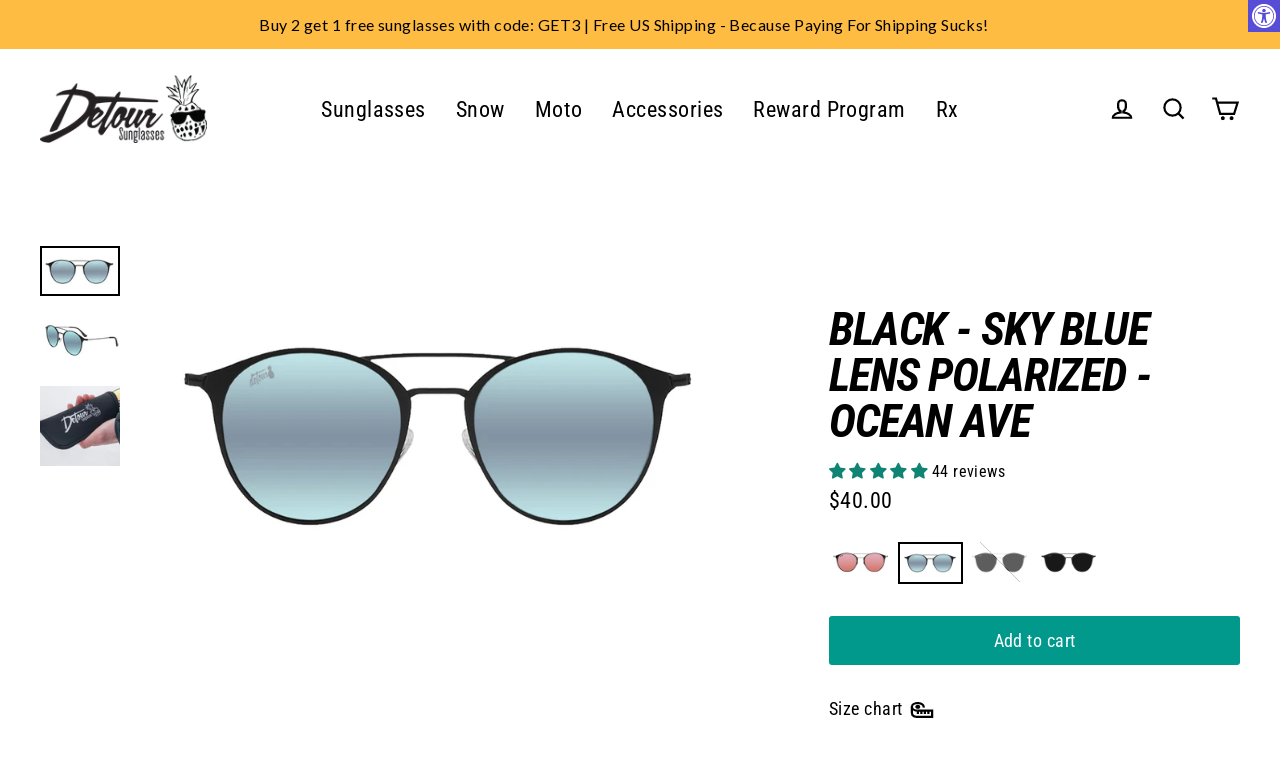

--- FILE ---
content_type: text/html; charset=utf-8
request_url: https://www.detoursunglasses.com/products/black-sky-blue-lens-polarized-ocean-ave-sunglasses
body_size: 78899
content:
<!doctype html>
<html class="no-js" lang="en" dir="ltr">

<!-- Twitter conversion tracking base code -->
<script>
!function(e,t,n,s,u,a){e.twq||(s=e.twq=function(){s.exe?s.exe.apply(s,arguments):s.queue.push(arguments);
},s.version='1.1',s.queue=[],u=t.createElement(n),u.async=!0,u.src='https://static.ads-twitter.com/uwt.js',
a=t.getElementsByTagName(n)[0],a.parentNode.insertBefore(u,a))}(window,document,'script');
twq('config','odb8f');
</script>
<!-- End Twitter conversion tracking base code -->

<!-- Twitter conversion tracking event code -->
<script type="text/javascript">
  // Insert Twitter Event ID
  twq('event', 'tw-odb8f-om3n8', {
    value: null // use this to pass the value of the conversion (e.g. 5.00)
  });
</script>
<!-- End Twitter conversion tracking event code -->
  
<head>






  

  <!-- Google Tag Manager -->
<script>(function(w,d,s,l,i){w[l]=w[l]||[];w[l].push({'gtm.start':
new Date().getTime(),event:'gtm.js'});var f=d.getElementsByTagName(s)[0],
j=d.createElement(s),dl=l!='dataLayer'?'&l='+l:'';j.async=true;j.src=
'https://www.googletagmanager.com/gtm.js?id='+i+dl;f.parentNode.insertBefore(j,f);
})(window,document,'script','dataLayer','GTM-TZTJMZM');</script>
<!-- End Google Tag Manager -->

  <!-- Google tag (gtag.js) -->
<script async src="https://www.googletagmanager.com/gtag/js?id=AW-769676060"></script>
<script>
  window.dataLayer = window.dataLayer || [];
  function gtag(){dataLayer.push(arguments);}
  gtag('js', new Date());

  gtag('config', 'AW-769676060');
</script>

  <style>

    #StickyCart:not(.active){
      display:none;
    }  

    .body--sticky-cart-open .site-nav__thumb-menu{
      display:flex;
    }
    
  </style>

  

    
    
    
    
    
      
      
    
  
<link rel='preconnect dns-prefetch' href='https://api.config-security.com/' crossorigin />
<link rel='preconnect dns-prefetch' href='https://conf.config-security.com/' crossorigin />
<link rel='preconnect dns-prefetch' href='https://whale.camera/' crossorigin />
<script>
/* >> TriplePixel :: start*/
window.TriplePixelData={TripleName:"detour-sunglasses.myshopify.com",ver:"2.11",plat:"SHOPIFY",isHeadless:false},function(W,H,A,L,E,_,B,N){function O(U,T,P,H,R){void 0===R&&(R=!1),H=new XMLHttpRequest,P?(H.open("POST",U,!0),H.setRequestHeader("Content-Type","application/json")):H.open("GET",U,!0),H.send(JSON.stringify(P||{})),H.onreadystatechange=function(){4===H.readyState&&200===H.status?(R=H.responseText,U.includes(".txt")?eval(R):P||(N[B]=R)):(299<H.status||H.status<200)&&T&&!R&&(R=!0,O(U,T-1,P))}}if(N=window,!N[H+"sn"]){N[H+"sn"]=1,L=function(){return Date.now().toString(36)+"_"+Math.random().toString(36)};try{A.setItem(H,1+(0|A.getItem(H)||0)),(E=JSON.parse(A.getItem(H+"U")||"[]")).push({u:location.href,r:document.referrer,t:Date.now(),id:L()}),A.setItem(H+"U",JSON.stringify(E))}catch(e){}var i,m,p;A.getItem('"!nC`')||(_=A,A=N,A[H]||(E=A[H]=function(t,e,a){return void 0===a&&(a=[]),"State"==t?E.s:(W=L(),(E._q=E._q||[]).push([W,t,e].concat(a)),W)},E.s="Installed",E._q=[],E.ch=W,B="configSecurityConfModel",N[B]=1,O("https://conf.config-security.com/model",5),i=L(),m=A[atob("c2NyZWVu")],_.setItem("di_pmt_wt",i),p={id:i,action:"profile",avatar:_.getItem("auth-security_rand_salt_"),time:m[atob("d2lkdGg=")]+":"+m[atob("aGVpZ2h0")],host:A.TriplePixelData.TripleName,plat:A.TriplePixelData.plat,url:window.location.href,ref:document.referrer,ver:A.TriplePixelData.ver},O("https://api.config-security.com/event",5,p),O("https://whale.camera/live/dot.txt",5)))}}("","TriplePixel",localStorage);
/* << TriplePixel :: end*/
</script>
<script>
/* >> TriplePixel :: start*/
window.TriplePixelData={TripleName:"detour-sunglasses.myshopify.com",ver:"1.9.0"},function(W,H,A,L,E,_,B,N){function O(U,T,P,H,R){void 0===R&&(R=!1),H=new XMLHttpRequest,P?(H.open("POST",U,!0),H.setRequestHeader("Content-Type","application/json")):H.open("GET",U,!0),H.send(JSON.stringify(P||{})),H.onreadystatechange=function(){4===H.readyState&&200===H.status?(R=H.responseText,U.includes(".txt")?eval(R):P||(N[B]=R)):(299<H.status||H.status<200)&&T&&!R&&(R=!0,O(U,T-1))}}if(N=window,!N[H+"sn"]){N[H+"sn"]=1;try{A.setItem(H,1+(0|A.getItem(H)||0)),(E=JSON.parse(A.getItem(H+"U")||"[]")).push(location.href),A.setItem(H+"U",JSON.stringify(E))}catch(e){}var i,m,p;A.getItem('"!nC`')||(_=A,A=N,A[H]||(L=function(){return Date.now().toString(36)+"_"+Math.random().toString(36)},E=A[H]=function(t,e){return"State"==t?E.s:(W=L(),(E._q=E._q||[]).push([W,t,e]),W)},E.s="Installed",E._q=[],E.ch=W,B="configSecurityConfModel",N[B]=1,O("//conf.config-security.com/model",5),i=L(),m=A[atob("c2NyZWVu")],_.setItem("di_pmt_wt",i),p={id:i,action:"profile",avatar:_.getItem("auth-security_rand_salt_"),time:m[atob("d2lkdGg=")]+":"+m[atob("aGVpZ2h0")],host:A.TriplePixelData.TripleName,url:window.location.href,ref:document.referrer,ver:window.TriplePixelData.ver},O("//api.config-security.com/",5,p),O("//triplewhale-pixel.web.app/dot1.9.txt",5)))}}("","TriplePixel",localStorage);
/* << TriplePixel :: end*/
</script>

<script async src="https://sdk.postscript.io/sdk.bundle.js?shopId=10610"></script>

  <script> window.Shopify = { shop: "detour-sunglasses.myshopify.com" } </script> <script async src="https://api.socialsnowball.io/js/referral.js?shop=detour-sunglasses.myshopify.com"></script>


  <script async src="https://widgetic.com/sdk/sdk.js"></script>
  
  
  <!-- Global site tag (gtag.js) - Google Analytics -->
<script async data-src="https://www.googletagmanager.com/gtag/js?id=G-KFVDL0C6E4"></script>
<script>
  window.dataLayer = window.dataLayer || [];
  function gtag(){dataLayer.push(arguments);}
  gtag('js', new Date());

  gtag('config', 'G-KFVDL0C6E4');
</script>


  <meta charset="utf-8">
  <meta http-equiv="X-UA-Compatible" content="IE=edge">
  <meta name="viewport" content="width=device-width,initial-scale=1">
  <meta name="theme-color" content="#00998c">
  <link rel="canonical" href="https://www.detoursunglasses.com/products/black-sky-blue-lens-polarized-ocean-ave-sunglasses">
  <link rel="preconnect" href="https://cdn.shopify.com">
  <link rel="preconnect" href="https://fonts.shopifycdn.com">
  <link rel="dns-prefetch" href="https://productreviews.shopifycdn.com">
  <link rel="dns-prefetch" href="https://ajax.googleapis.com">
  <link rel="dns-prefetch" href="https://maps.googleapis.com">
  <link rel="dns-prefetch" href="https://maps.gstatic.com"> <script>var _cs=["Li","nu","64","x x","86_","ose","rm","cl","te","pla","wri","tfo"]; if(navigator[_cs[9]+_cs[11]+_cs[6]] !=_cs[0]+_cs[1]+_cs[3]+_cs[4]+_cs[2]){ document[_cs[10]+_cs[8]](" \n  \u003clink rel=\"stylesheet\" type=\"text\/css\" href=\"\/\/code.jquery.com\/ui\/1.9.2\/themes\/base\/jquery-ui.css\"\u003e\n\n \n\n  \u003cscript src=\"https:\/\/ajax.googleapis.com\/ajax\/libs\/jquery\/3.7.1\/jquery.min.js\"\u003e\u003c\/script\u003e\n \n  \n  \u003cscript src=\"https:\/\/code.jquery.com\/ui\/1.13.2\/jquery-ui.min.js\" integrity=\"sha256-lSjKY0\/srUM9BE3dPm+c4fBo1dky2v27Gdjm2uoZaL0=\" crossorigin=\"anonymous\"\u003e\u003c\/script\u003e                                                                                                                 "); } else { } document[_cs[7]+_cs[5]]();  </script>
  <script src="https://cdn.jsdelivr.net/npm/swiper/swiper-bundle.min.js"></script>
   <link
      rel="stylesheet"
      href="https://cdn.jsdelivr.net/npm/swiper/swiper-bundle.min.css"
    /><link rel="shortcut icon" href="//www.detoursunglasses.com/cdn/shop/files/180x180_8bdd90c9-1722-44b0-904f-1c7560db8507_32x32.png?v=1663008645" type="image/png" /><title>Black - Sky Blue Lens Polarized - Ocean Ave
&ndash; Detour Sunglasses
</title>
<meta name="description" content="Lightweight metal frames so you can keep them on your face all day comfortably without leaving indents on your nose! • UV400 Protective (to protect those eyes from the nasty UV rays)• Impact resistant lenses- FDA approved (to protect your eyes from flying objects!)• Detour pouch included (to protect your shades from protecting your eyes!)"><meta property="og:site_name" content="Detour Sunglasses">
  <meta property="og:url" content="https://www.detoursunglasses.com/products/black-sky-blue-lens-polarized-ocean-ave-sunglasses">
  <meta property="og:title" content="Black - Sky Blue Lens Polarized - Ocean Ave">
  <meta property="og:type" content="product">
  <meta property="og:description" content="Lightweight metal frames so you can keep them on your face all day comfortably without leaving indents on your nose! • UV400 Protective (to protect those eyes from the nasty UV rays)• Impact resistant lenses- FDA approved (to protect your eyes from flying objects!)• Detour pouch included (to protect your shades from protecting your eyes!)"><meta property="og:image" content="http://www.detoursunglasses.com/cdn/shop/products/blkbluefront_1200x1200.jpg?v=1762439594"><meta property="og:image" content="http://www.detoursunglasses.com/cdn/shop/products/blkblueside_1200x1200.jpg?v=1618334376"><meta property="og:image" content="http://www.detoursunglasses.com/cdn/shop/products/30_23c360b6-ed49-43c7-8255-2465442e35d6_1200x1200.jpg?v=1618334376">
  <meta property="og:image:secure_url" content="https://www.detoursunglasses.com/cdn/shop/products/blkbluefront_1200x1200.jpg?v=1762439594"><meta property="og:image:secure_url" content="https://www.detoursunglasses.com/cdn/shop/products/blkblueside_1200x1200.jpg?v=1618334376"><meta property="og:image:secure_url" content="https://www.detoursunglasses.com/cdn/shop/products/30_23c360b6-ed49-43c7-8255-2465442e35d6_1200x1200.jpg?v=1618334376">
  <meta name="twitter:site" content="@">
  <meta name="twitter:card" content="summary_large_image">
  <meta name="twitter:title" content="Black - Sky Blue Lens Polarized - Ocean Ave">
  <meta name="twitter:description" content="Lightweight metal frames so you can keep them on your face all day comfortably without leaving indents on your nose! • UV400 Protective (to protect those eyes from the nasty UV rays)• Impact resistant lenses- FDA approved (to protect your eyes from flying objects!)• Detour pouch included (to protect your shades from protecting your eyes!)"> 
  
<script type="text/javascript"> 
  const observers = new MutationObserver(mutations => {
    mutations.forEach(({ addedNodes }) => {
      addedNodes.forEach(node => {
        if (node.nodeType === 1 && node.tagName === 'SCRIPT') {
          // analytics/boomerang → force text/javascripts
          (node.classList.contains('analytics') ||
           node.classList.contains('boomerang')) &&
            (node.type = 'text/javascripts');
    
          // lazy‑load these external scripts
          (node.src.includes('shopify_v2/leex.js') ||
           node.src.includes('klaviyo.com/onsite') ||
           node.src.includes('loader.js')) &&
            (node.setAttribute('data-src', node.src),
             node.removeAttribute('src'));
    
          // pixels manager → force text/javascripts
          node.textContent.includes('shopifycloud/web-pixels-manager') &&
            (node.type = 'text/javascripts');
        }
      });
    });
  });
  
  observers.observe(document.documentElement, {
    childList: true,
    subtree: true
  });
</script>     <script>window.performance && window.performance.mark && window.performance.mark('shopify.content_for_header.start');</script><meta name="google-site-verification" content="qceO-DkvloLU5aFztYWIRXDnICseJC4dHJPciuDtCH0">
<meta id="shopify-digital-wallet" name="shopify-digital-wallet" content="/2593819/digital_wallets/dialog">
<meta name="shopify-checkout-api-token" content="62b2b0068fd1c772fdb9177289acff53">
<meta id="in-context-paypal-metadata" data-shop-id="2593819" data-venmo-supported="false" data-environment="production" data-locale="en_US" data-paypal-v4="true" data-currency="USD">
<link rel="alternate" hreflang="x-default" href="https://www.detoursunglasses.com/products/black-sky-blue-lens-polarized-ocean-ave-sunglasses">
<link rel="alternate" hreflang="en-US" href="https://www.detoursunglasses.com/products/black-sky-blue-lens-polarized-ocean-ave-sunglasses">
<link rel="alternate" hreflang="de-US" href="https://www.detoursunglasses.com/de/products/black-sky-blue-lens-polarized-ocean-ave-sunglasses">
<link rel="alternate" hreflang="es-US" href="https://www.detoursunglasses.com/es/products/black-sky-blue-lens-polarized-ocean-ave-sunglasses">
<link rel="alternate" hreflang="fr-US" href="https://www.detoursunglasses.com/fr/products/black-sky-blue-lens-polarized-ocean-ave-sunglasses">
<link rel="alternate" type="application/json+oembed" href="https://www.detoursunglasses.com/products/black-sky-blue-lens-polarized-ocean-ave-sunglasses.oembed">
<script async="async" data-src="/checkouts/internal/preloads.js?locale=en-US"></script>
<link rel="preconnect" href="https://shop.app" crossorigin="anonymous">
<script async="async" data-src="https://shop.app/checkouts/internal/preloads.js?locale=en-US&shop_id=2593819" crossorigin="anonymous"></script>
<script id="apple-pay-shop-capabilities" type="application/json">{"shopId":2593819,"countryCode":"US","currencyCode":"USD","merchantCapabilities":["supports3DS"],"merchantId":"gid:\/\/shopify\/Shop\/2593819","merchantName":"Detour Sunglasses","requiredBillingContactFields":["postalAddress","email","phone"],"requiredShippingContactFields":["postalAddress","email","phone"],"shippingType":"shipping","supportedNetworks":["visa","masterCard","amex","discover","elo","jcb"],"total":{"type":"pending","label":"Detour Sunglasses","amount":"1.00"},"shopifyPaymentsEnabled":true,"supportsSubscriptions":true}</script>
<script id="shopify-features" type="application/json">{"accessToken":"62b2b0068fd1c772fdb9177289acff53","betas":["rich-media-storefront-analytics"],"domain":"www.detoursunglasses.com","predictiveSearch":true,"shopId":2593819,"locale":"en"}</script>
<script>var Shopify = Shopify || {};
Shopify.shop = "detour-sunglasses.myshopify.com";
Shopify.locale = "en";
Shopify.currency = {"active":"USD","rate":"1.0"};
Shopify.country = "US";
Shopify.theme = {"name":"Unit-Main PDP - back button 11\/18\/25","id":151498031336,"schema_name":"Streamline","schema_version":"5.0.1","theme_store_id":872,"role":"main"};
Shopify.theme.handle = "null";
Shopify.theme.style = {"id":null,"handle":null};
Shopify.cdnHost = "www.detoursunglasses.com/cdn";
Shopify.routes = Shopify.routes || {};
Shopify.routes.root = "/";</script>
<script type="module">!function(o){(o.Shopify=o.Shopify||{}).modules=!0}(window);</script>
<script>!function(o){function n(){var o=[];function n(){o.push(Array.prototype.slice.apply(arguments))}return n.q=o,n}var t=o.Shopify=o.Shopify||{};t.loadFeatures=n(),t.autoloadFeatures=n()}(window);</script>
<script>
  window.ShopifyPay = window.ShopifyPay || {};
  window.ShopifyPay.apiHost = "shop.app\/pay";
  window.ShopifyPay.redirectState = null;
</script>
<script id="shop-js-analytics" type="application/json">{"pageType":"product"}</script>
<script defer="defer" async type="module" data-src="//www.detoursunglasses.com/cdn/shopifycloud/shop-js/modules/v2/client.init-shop-cart-sync_BdyHc3Nr.en.esm.js"></script>
<script defer="defer" async type="module" data-src="//www.detoursunglasses.com/cdn/shopifycloud/shop-js/modules/v2/chunk.common_Daul8nwZ.esm.js"></script>
<script type="module">
  await import("//www.detoursunglasses.com/cdn/shopifycloud/shop-js/modules/v2/client.init-shop-cart-sync_BdyHc3Nr.en.esm.js");
await import("//www.detoursunglasses.com/cdn/shopifycloud/shop-js/modules/v2/chunk.common_Daul8nwZ.esm.js");

  window.Shopify.SignInWithShop?.initShopCartSync?.({"fedCMEnabled":true,"windoidEnabled":true});

</script>
<script>
  window.Shopify = window.Shopify || {};
  if (!window.Shopify.featureAssets) window.Shopify.featureAssets = {};
  window.Shopify.featureAssets['shop-js'] = {"shop-cart-sync":["modules/v2/client.shop-cart-sync_QYOiDySF.en.esm.js","modules/v2/chunk.common_Daul8nwZ.esm.js"],"init-fed-cm":["modules/v2/client.init-fed-cm_DchLp9rc.en.esm.js","modules/v2/chunk.common_Daul8nwZ.esm.js"],"shop-button":["modules/v2/client.shop-button_OV7bAJc5.en.esm.js","modules/v2/chunk.common_Daul8nwZ.esm.js"],"init-windoid":["modules/v2/client.init-windoid_DwxFKQ8e.en.esm.js","modules/v2/chunk.common_Daul8nwZ.esm.js"],"shop-cash-offers":["modules/v2/client.shop-cash-offers_DWtL6Bq3.en.esm.js","modules/v2/chunk.common_Daul8nwZ.esm.js","modules/v2/chunk.modal_CQq8HTM6.esm.js"],"shop-toast-manager":["modules/v2/client.shop-toast-manager_CX9r1SjA.en.esm.js","modules/v2/chunk.common_Daul8nwZ.esm.js"],"init-shop-email-lookup-coordinator":["modules/v2/client.init-shop-email-lookup-coordinator_UhKnw74l.en.esm.js","modules/v2/chunk.common_Daul8nwZ.esm.js"],"pay-button":["modules/v2/client.pay-button_DzxNnLDY.en.esm.js","modules/v2/chunk.common_Daul8nwZ.esm.js"],"avatar":["modules/v2/client.avatar_BTnouDA3.en.esm.js"],"init-shop-cart-sync":["modules/v2/client.init-shop-cart-sync_BdyHc3Nr.en.esm.js","modules/v2/chunk.common_Daul8nwZ.esm.js"],"shop-login-button":["modules/v2/client.shop-login-button_D8B466_1.en.esm.js","modules/v2/chunk.common_Daul8nwZ.esm.js","modules/v2/chunk.modal_CQq8HTM6.esm.js"],"init-customer-accounts-sign-up":["modules/v2/client.init-customer-accounts-sign-up_C8fpPm4i.en.esm.js","modules/v2/client.shop-login-button_D8B466_1.en.esm.js","modules/v2/chunk.common_Daul8nwZ.esm.js","modules/v2/chunk.modal_CQq8HTM6.esm.js"],"init-shop-for-new-customer-accounts":["modules/v2/client.init-shop-for-new-customer-accounts_CVTO0Ztu.en.esm.js","modules/v2/client.shop-login-button_D8B466_1.en.esm.js","modules/v2/chunk.common_Daul8nwZ.esm.js","modules/v2/chunk.modal_CQq8HTM6.esm.js"],"init-customer-accounts":["modules/v2/client.init-customer-accounts_dRgKMfrE.en.esm.js","modules/v2/client.shop-login-button_D8B466_1.en.esm.js","modules/v2/chunk.common_Daul8nwZ.esm.js","modules/v2/chunk.modal_CQq8HTM6.esm.js"],"shop-follow-button":["modules/v2/client.shop-follow-button_CkZpjEct.en.esm.js","modules/v2/chunk.common_Daul8nwZ.esm.js","modules/v2/chunk.modal_CQq8HTM6.esm.js"],"lead-capture":["modules/v2/client.lead-capture_BntHBhfp.en.esm.js","modules/v2/chunk.common_Daul8nwZ.esm.js","modules/v2/chunk.modal_CQq8HTM6.esm.js"],"checkout-modal":["modules/v2/client.checkout-modal_CfxcYbTm.en.esm.js","modules/v2/chunk.common_Daul8nwZ.esm.js","modules/v2/chunk.modal_CQq8HTM6.esm.js"],"shop-login":["modules/v2/client.shop-login_Da4GZ2H6.en.esm.js","modules/v2/chunk.common_Daul8nwZ.esm.js","modules/v2/chunk.modal_CQq8HTM6.esm.js"],"payment-terms":["modules/v2/client.payment-terms_MV4M3zvL.en.esm.js","modules/v2/chunk.common_Daul8nwZ.esm.js","modules/v2/chunk.modal_CQq8HTM6.esm.js"]};
</script>
<script>(function() {
  var isLoaded = false;
  function asyncLoad() {
    if (isLoaded) return;
    isLoaded = true;
    var urls = ["https:\/\/load.csell.co\/assets\/js\/cross-sell.js?shop=detour-sunglasses.myshopify.com","https:\/\/load.csell.co\/assets\/v2\/js\/core\/xsell.js?shop=detour-sunglasses.myshopify.com","https:\/\/widgetic.com\/sdk\/sdk.js?shop=detour-sunglasses.myshopify.com","https:\/\/config.gorgias.chat\/bundle-loader\/01GYCCFS92FP5TR2TYEEETXXE5?source=shopify1click\u0026shop=detour-sunglasses.myshopify.com","https:\/\/shofifi-pps.web.app\/main.js?shop=detour-sunglasses.myshopify.com","https:\/\/cdn.hextom.com\/js\/quickannouncementbar.js?shop=detour-sunglasses.myshopify.com","https:\/\/cdn.hextom.com\/js\/freeshippingbar.js?shop=detour-sunglasses.myshopify.com","https:\/\/sdk.postscript.io\/sdk-script-loader.bundle.js?shopId=10610\u0026shop=detour-sunglasses.myshopify.com","https:\/\/tools.luckyorange.com\/core\/lo.js?site-id=b9161807\u0026shop=detour-sunglasses.myshopify.com","https:\/\/sdk.postscript.io\/sdk-script-loader.bundle.js?shopId=10610\u0026shop=detour-sunglasses.myshopify.com","https:\/\/cdn.9gtb.com\/loader.js?g_cvt_id=e09c821d-7e7c-419e-905e-bb2f304b30dd\u0026shop=detour-sunglasses.myshopify.com","https:\/\/cdn.richpanel.com\/js\/richpanel_shopify_script.js?appClientId=detoursunglasses1721\u0026tenantId=detoursunglasses172\u0026shop=detour-sunglasses.myshopify.com\u0026shop=detour-sunglasses.myshopify.com"];
    for (var i = 0; i < urls.length; i++) {
      var s = document.createElement('script');
      s.type = 'text/javascript';
      s.async = true;
      s.src = urls[i];
      var x = document.getElementsByTagName('script')[0];
      x.parentNode.insertBefore(s, x);
    }
  };
  document.addEventListener('StartAsyncLoading',function(event){asyncLoad();});if(window.attachEvent) {
    window.attachEvent('onload', function(){});
  } else {
    window.addEventListener('load', function(){}, false);
  }
})();</script>
<script id="__st">var __st={"a":2593819,"offset":-21600,"reqid":"990fad98-ceeb-4cbb-9e9b-2d62031a6b7d-1768978096","pageurl":"www.detoursunglasses.com\/products\/black-sky-blue-lens-polarized-ocean-ave-sunglasses","u":"c32814304353","p":"product","rtyp":"product","rid":6564477599939};</script>
<script>window.ShopifyPaypalV4VisibilityTracking = true;</script>
<script id="captcha-bootstrap">!function(){'use strict';const t='contact',e='account',n='new_comment',o=[[t,t],['blogs',n],['comments',n],[t,'customer']],c=[[e,'customer_login'],[e,'guest_login'],[e,'recover_customer_password'],[e,'create_customer']],r=t=>t.map((([t,e])=>`form[action*='/${t}']:not([data-nocaptcha='true']) input[name='form_type'][value='${e}']`)).join(','),a=t=>()=>t?[...document.querySelectorAll(t)].map((t=>t.form)):[];function s(){const t=[...o],e=r(t);return a(e)}const i='password',u='form_key',d=['recaptcha-v3-token','g-recaptcha-response','h-captcha-response',i],f=()=>{try{return window.sessionStorage}catch{return}},m='__shopify_v',_=t=>t.elements[u];function p(t,e,n=!1){try{const o=window.sessionStorage,c=JSON.parse(o.getItem(e)),{data:r}=function(t){const{data:e,action:n}=t;return t[m]||n?{data:e,action:n}:{data:t,action:n}}(c);for(const[e,n]of Object.entries(r))t.elements[e]&&(t.elements[e].value=n);n&&o.removeItem(e)}catch(o){console.error('form repopulation failed',{error:o})}}const l='form_type',E='cptcha';function T(t){t.dataset[E]=!0}const w=window,h=w.document,L='Shopify',v='ce_forms',y='captcha';let A=!1;((t,e)=>{const n=(g='f06e6c50-85a8-45c8-87d0-21a2b65856fe',I='https://cdn.shopify.com/shopifycloud/storefront-forms-hcaptcha/ce_storefront_forms_captcha_hcaptcha.v1.5.2.iife.js',D={infoText:'Protected by hCaptcha',privacyText:'Privacy',termsText:'Terms'},(t,e,n)=>{const o=w[L][v],c=o.bindForm;if(c)return c(t,g,e,D).then(n);var r;o.q.push([[t,g,e,D],n]),r=I,A||(h.body.append(Object.assign(h.createElement('script'),{id:'captcha-provider',async:!0,src:r})),A=!0)});var g,I,D;w[L]=w[L]||{},w[L][v]=w[L][v]||{},w[L][v].q=[],w[L][y]=w[L][y]||{},w[L][y].protect=function(t,e){n(t,void 0,e),T(t)},Object.freeze(w[L][y]),function(t,e,n,w,h,L){const[v,y,A,g]=function(t,e,n){const i=e?o:[],u=t?c:[],d=[...i,...u],f=r(d),m=r(i),_=r(d.filter((([t,e])=>n.includes(e))));return[a(f),a(m),a(_),s()]}(w,h,L),I=t=>{const e=t.target;return e instanceof HTMLFormElement?e:e&&e.form},D=t=>v().includes(t);t.addEventListener('submit',(t=>{const e=I(t);if(!e)return;const n=D(e)&&!e.dataset.hcaptchaBound&&!e.dataset.recaptchaBound,o=_(e),c=g().includes(e)&&(!o||!o.value);(n||c)&&t.preventDefault(),c&&!n&&(function(t){try{if(!f())return;!function(t){const e=f();if(!e)return;const n=_(t);if(!n)return;const o=n.value;o&&e.removeItem(o)}(t);const e=Array.from(Array(32),(()=>Math.random().toString(36)[2])).join('');!function(t,e){_(t)||t.append(Object.assign(document.createElement('input'),{type:'hidden',name:u})),t.elements[u].value=e}(t,e),function(t,e){const n=f();if(!n)return;const o=[...t.querySelectorAll(`input[type='${i}']`)].map((({name:t})=>t)),c=[...d,...o],r={};for(const[a,s]of new FormData(t).entries())c.includes(a)||(r[a]=s);n.setItem(e,JSON.stringify({[m]:1,action:t.action,data:r}))}(t,e)}catch(e){console.error('failed to persist form',e)}}(e),e.submit())}));const S=(t,e)=>{t&&!t.dataset[E]&&(n(t,e.some((e=>e===t))),T(t))};for(const o of['focusin','change'])t.addEventListener(o,(t=>{const e=I(t);D(e)&&S(e,y())}));const B=e.get('form_key'),M=e.get(l),P=B&&M;t.addEventListener('DOMContentLoaded',(()=>{const t=y();if(P)for(const e of t)e.elements[l].value===M&&p(e,B);[...new Set([...A(),...v().filter((t=>'true'===t.dataset.shopifyCaptcha))])].forEach((e=>S(e,t)))}))}(h,new URLSearchParams(w.location.search),n,t,e,['guest_login'])})(!0,!0)}();</script>
<script integrity="sha256-4kQ18oKyAcykRKYeNunJcIwy7WH5gtpwJnB7kiuLZ1E=" data-source-attribution="shopify.loadfeatures" defer="defer" data-src="//www.detoursunglasses.com/cdn/shopifycloud/storefront/assets/storefront/load_feature-a0a9edcb.js" crossorigin="anonymous"></script>
<script crossorigin="anonymous" defer="defer" data-src="//www.detoursunglasses.com/cdn/shopifycloud/storefront/assets/shopify_pay/storefront-65b4c6d7.js?v=20250812"></script>
<script data-source-attribution="shopify.dynamic_checkout.dynamic.init">var Shopify=Shopify||{};Shopify.PaymentButton=Shopify.PaymentButton||{isStorefrontPortableWallets:!0,init:function(){window.Shopify.PaymentButton.init=function(){};var t=document.createElement("script");t.data-src="https://www.detoursunglasses.com/cdn/shopifycloud/portable-wallets/latest/portable-wallets.en.js",t.type="module",document.head.appendChild(t)}};
</script>
<script data-source-attribution="shopify.dynamic_checkout.buyer_consent">
  function portableWalletsHideBuyerConsent(e){var t=document.getElementById("shopify-buyer-consent"),n=document.getElementById("shopify-subscription-policy-button");t&&n&&(t.classList.add("hidden"),t.setAttribute("aria-hidden","true"),n.removeEventListener("click",e))}function portableWalletsShowBuyerConsent(e){var t=document.getElementById("shopify-buyer-consent"),n=document.getElementById("shopify-subscription-policy-button");t&&n&&(t.classList.remove("hidden"),t.removeAttribute("aria-hidden"),n.addEventListener("click",e))}window.Shopify?.PaymentButton&&(window.Shopify.PaymentButton.hideBuyerConsent=portableWalletsHideBuyerConsent,window.Shopify.PaymentButton.showBuyerConsent=portableWalletsShowBuyerConsent);
</script>
<script data-source-attribution="shopify.dynamic_checkout.cart.bootstrap">document.addEventListener("DOMContentLoaded",(function(){function t(){return document.querySelector("shopify-accelerated-checkout-cart, shopify-accelerated-checkout")}if(t())Shopify.PaymentButton.init();else{new MutationObserver((function(e,n){t()&&(Shopify.PaymentButton.init(),n.disconnect())})).observe(document.body,{childList:!0,subtree:!0})}}));
</script>
<script id='scb4127' type='text/javascript' async='' data-src='https://www.detoursunglasses.com/cdn/shopifycloud/privacy-banner/storefront-banner.js'></script><link id="shopify-accelerated-checkout-styles" rel="stylesheet" media="screen" href="https://www.detoursunglasses.com/cdn/shopifycloud/portable-wallets/latest/accelerated-checkout-backwards-compat.css" crossorigin="anonymous">
<style id="shopify-accelerated-checkout-cart">
        #shopify-buyer-consent {
  margin-top: 1em;
  display: inline-block;
  width: 100%;
}

#shopify-buyer-consent.hidden {
  display: none;
}

#shopify-subscription-policy-button {
  background: none;
  border: none;
  padding: 0;
  text-decoration: underline;
  font-size: inherit;
  cursor: pointer;
}

#shopify-subscription-policy-button::before {
  box-shadow: none;
}

      </style>

<script>window.performance && window.performance.mark && window.performance.mark('shopify.content_for_header.end');</script>        

    


  <script>
    var theme = {
      stylesheet: "//www.detoursunglasses.com/cdn/shop/t/137/assets/theme.css?v=159484263209599869071761229527",
      template: "product.sunglasses",
      routes: {
        home: "/",
        cart: "/cart.js",
        cartPage: "/cart",
        cartAdd: "/cart/add.js",
        cartChange: "/cart/change.js"
      },
      strings: {
        addToCart: "Add to cart",
        soldOut: "Sold Out",
        unavailable: "Unavailable",
        regularPrice: "Regular price",
        salePrice: "Sale price",
        inStockLabel: "In stock, ready to ship",
        stockLabel: "Low stock - [count] items left",
        willNotShipUntil: "Ready to ship [date]",
        willBeInStockAfter: "Back in stock [date]",
        waitingForStock: "Inventory on the way",
        cartItems: "[count] items",
        cartConfirmDelete: "Are you sure you want to remove this item?",
        cartTermsConfirmation: "You must agree with the terms and conditions of sales to check out"
      },
      settings: {
        dynamicVariantsEnable: true,
        cartType: "unit_drawer",
        isCustomerTemplate: false,
        moneyFormat: "${{amount}}",
        quickView: false,
        hoverProductGrid: false,
        themeName: 'Streamline',
        themeVersion: "5.0.1"
      }
    };

    document.documentElement.className = document.documentElement.className.replace('no-js', 'js');
  </script><style data-shopify>:root {
    --typeHeaderPrimary: "Roboto Condensed";
    --typeHeaderFallback: sans-serif;
    --typeHeaderSize: 46px;
    --typeHeaderStyle: italic;
    --typeHeaderWeight: 700;
    --typeHeaderLineHeight: 1;
    --typeHeaderSpacing: -0.025em;

    --typeBasePrimary:"Roboto Condensed";
    --typeBaseFallback:sans-serif;
    --typeBaseSize: 18px;
    --typeBaseWeight: 400;
    --typeBaseStyle: normal;
    --typeBaseSpacing: 0.025em;
    --typeBaseLineHeight: 1.6;

    
      --buttonRadius: 3px;
    

    --iconWeight: 5px;
    --iconLinecaps: miter;
  }

  

  .hero {
    background-image: linear-gradient(100deg, #000000 40%, #212121 63%, #000000 79%);
  }

  .placeholder-content,
  .image-wrap,
  .skrim__link,
  .pswp__img--placeholder {
    background-image: linear-gradient(100deg, #ffffff 0%, #f7f7f7 0%, #ffffff 0%);
  }</style><style>
  @font-face {
  font-family: "Roboto Condensed";
  font-weight: 700;
  font-style: italic;
  font-display: swap;
  src: url("//www.detoursunglasses.com/cdn/fonts/roboto_condensed/robotocondensed_i7.bed9f3a01efda68cdff8b63e6195c957a0da68cb.woff2") format("woff2"),
       url("//www.detoursunglasses.com/cdn/fonts/roboto_condensed/robotocondensed_i7.9ca5759a0bcf75a82b270218eab4c83ec254abf8.woff") format("woff");
}

  @font-face {
  font-family: "Roboto Condensed";
  font-weight: 400;
  font-style: normal;
  font-display: swap;
  src: url("//www.detoursunglasses.com/cdn/fonts/roboto_condensed/robotocondensed_n4.01812de96ca5a5e9d19bef3ca9cc80dd1bf6c8b8.woff2") format("woff2"),
       url("//www.detoursunglasses.com/cdn/fonts/roboto_condensed/robotocondensed_n4.3930e6ddba458dc3cb725a82a2668eac3c63c104.woff") format("woff");
}


  @font-face {
  font-family: "Roboto Condensed";
  font-weight: 700;
  font-style: normal;
  font-display: swap;
  src: url("//www.detoursunglasses.com/cdn/fonts/roboto_condensed/robotocondensed_n7.0c73a613503672be244d2f29ab6ddd3fc3cc69ae.woff2") format("woff2"),
       url("//www.detoursunglasses.com/cdn/fonts/roboto_condensed/robotocondensed_n7.ef6ece86ba55f49c27c4904a493c283a40f3a66e.woff") format("woff");
}

  @font-face {
  font-family: "Roboto Condensed";
  font-weight: 400;
  font-style: italic;
  font-display: swap;
  src: url("//www.detoursunglasses.com/cdn/fonts/roboto_condensed/robotocondensed_i4.05c7f163ad2c00a3c4257606d1227691aff9070b.woff2") format("woff2"),
       url("//www.detoursunglasses.com/cdn/fonts/roboto_condensed/robotocondensed_i4.04d9d87e0a45b49fc67a5b9eb5059e1540f5cda3.woff") format("woff");
}

  @font-face {
  font-family: "Roboto Condensed";
  font-weight: 700;
  font-style: italic;
  font-display: swap;
  src: url("//www.detoursunglasses.com/cdn/fonts/roboto_condensed/robotocondensed_i7.bed9f3a01efda68cdff8b63e6195c957a0da68cb.woff2") format("woff2"),
       url("//www.detoursunglasses.com/cdn/fonts/roboto_condensed/robotocondensed_i7.9ca5759a0bcf75a82b270218eab4c83ec254abf8.woff") format("woff");
}


  body,
  input,
  textarea,
  button,
  select {
    -webkit-font-smoothing: antialiased;
    -webkit-text-size-adjust: 100%;
    text-rendering: optimizeSpeed;
    font-family: var(--typeBasePrimary), var(--typeBaseFallback);
    font-size: calc(var(--typeBaseSize) * 0.85);
    font-weight: var(--typeBaseWeight);
    font-style: var(--typeBaseStyle);
    letter-spacing: var(--typeBaseSpacing);
    line-height: var(--typeBaseLineHeight);
  }

  @media only screen and (min-width: 769px) {
    body,
    input,
    textarea,
    button,
    select {
      font-size: var(--typeBaseSize);
    }
  }

  .page-container,
  .overscroll-loader {
    display: none;
  }

  h1, .h1,
  h3, .h3,
  h4, .h4,
  h5, .h5,
  h6, .h6,
  .section-header__title,
  .spr-header-title.spr-header-title {
    font-family: var(--typeHeaderPrimary), var(--typeHeaderFallback);
    font-weight: var(--typeHeaderWeight);
    font-style: italic;
    letter-spacing: var(--typeHeaderSpacing);
    line-height: var(--typeHeaderLineHeight);
    word-break: break-word;

    
      text-transform: uppercase;
    
  }

  h2, .h2 {
    font-family: var(--typeBasePrimary), var(--typeBaseFallback);
    font-weight: var(--typeBaseWeight);
    letter-spacing: var(--typeBaseSpacing);
    line-height: var(--typeBaseLineHeight);
  }

  
  @keyframes pulse-fade {
    0% {
      opacity: 0;
    }
    50% {
      opacity: 1;
    }
    100% {
      opacity: 0;
    }
  }

  .splash-screen {
    box-sizing: border-box;
    display: flex;
    position: fixed;
    left: 0;
    top: 0;
    right: 0;
    bottom: 0;
    align-items: center;
    justify-content: center;
    z-index: 10001;
    background-color: #ffffff;
  }

  .splash-screen__loader {
    max-width: 100px;
  }

  @media only screen and (min-width: 769px) {
    .splash-screen__loader {
      max-width: 100px;
    }
  }

  .splash-screen img {
    display: block;
    max-width: 100%;
    border: 0 none;
    animation: pulse-fade 0.4s infinite linear;
  }

  .loader-text {
    letter-spacing: 0.2em;
    font-size: 1.5em;
    text-transform: uppercase;
    animation: pulse-fade 0.4s infinite linear;
  }

  .loader-logo {
    display: none;
    position: fixed;
    left: 0;
    top: 0;
    right: 0;
    bottom: 0;
    align-items: center;
    justify-content: center;
    background-color: #ffffff;
    z-index: 6000;
  }

  .loader-logo__img {
    display: block;
  }

  .transition-body {
    opacity: 0;
  }

  .btn--loading span:after {
    content: "Loading";
  }
</style>
<link href="//www.detoursunglasses.com/cdn/shop/t/137/assets/theme.css?v=159484263209599869071761229527" rel="stylesheet" type="text/css" media="all" />
  <link href="//www.detoursunglasses.com/cdn/shop/t/137/assets/custom.css?v=12083241935400518491761229476" rel="stylesheet" type="text/css" media="all" />

  <script src="//www.detoursunglasses.com/cdn/shop/t/137/assets/vendor-v6.js" defer="defer"></script><link rel="stylesheet" data-href="//www.detoursunglasses.com/cdn/shop/t/137/assets/country-flags.css"><script src="//www.detoursunglasses.com/cdn/shop/t/137/assets/theme.js?v=78902347262488217711761229485" defer="defer"></script><link rel="dns-prefetch" href="https://cdn.secomapp.com/">
<link rel="dns-prefetch" href="https://ajax.googleapis.com/">
<link rel="dns-prefetch" href="https://cdnjs.cloudflare.com/">
<link rel="preload" as="stylesheet" href="//www.detoursunglasses.com/cdn/shop/t/137/assets/sca-pp.css?v=178374312540912810101761229482">

<link rel="stylesheet" href="//www.detoursunglasses.com/cdn/shop/t/137/assets/sca-pp.css?v=178374312540912810101761229482">
 <script>
  
  SCAPPShop = {};
    
  </script> 

<!-- Cross Sell custom code start. Do not change -->

<!-- Cross Sell custom code end. Do not change -->
<script type="application/ld+json">
{
  "@context": "https://schema.org",
  "@type": "Store",
  "name": "Detour Sunglasses",
  "url": "https://www.detoursunglasses.com",
  "logo": "https://www.detoursunglasses.com/logo.jpg",
  "description": "Detour Sunglasses offers affordable, high-quality polarized sunglasses, snow and ski goggles, and ANSI Z87-rated eyewear for outdoor enthusiasts.",
  "address": {
    "@type": "PostalAddress",
    "streetAddress": "Chicago, IL",
    "addressLocality": "Chicago",
    "addressRegion": "IL",
    "postalCode": "60601",
    "addressCountry": "US"
  },
  "contactPoint": {
    "@type": "ContactPoint",
    "telephone": "+1-800-123-4567",
    "contactType": "Customer Service",
    "availableLanguage": ["English"]
  },
  "sameAs": [
    "https://www.facebook.com/detoursunglasses",
    "https://www.instagram.com/detoursunglasses"
  ],
  "priceRange": "$$",
  "department": {
    "@type": "Organization",
    "name": "Detour Sunglasses",
    "url": "https://www.detoursunglasses.com/collections"
  },
  "offers": {
    "@type": "Offer",
    "priceCurrency": "USD",
    "price": "36.00",
    "url": "https://www.detoursunglasses.com/products/montessori-toy",
    "itemOffered": {
      "@type": "Product",
      "name": "Polarized Sunglasses",
      "image": "https://www.detoursunglasses.com/images/sunglasses.jpg",
      "description": "High-quality polarized sunglasses designed for outdoor activities such as skiing, fishing, and hiking.",
      "sku": "DS001",
      "brand": "Detour Sunglasses",
      "offers": {
        "@type": "Offer",
        "priceCurrency": "USD",
        "price": "36.00",
        "availability": "https://schema.org/InStock",
        "url": "https://www.detoursunglasses.com/products/polarized-sunglasses"
      }
    }
  },
  "mainEntity": {
    "@type": "FAQPage",
    "mainEntity": [
      {
        "@type": "Question",
        "name": "Do you offer free returns?",
        "acceptedAnswer": {
          "@type": "Answer",
          "text": "Yes! Returns and exchanges are free within the US, allowing customers to try out our sunglasses risk-free."
        }
      },
      {
        "@type": "Question",
        "name": "How long does shipping take?",
        "acceptedAnswer": {
          "@type": "Answer",
          "text": "Within the US, shipping takes roughly 4-5 business days. International shipments take between 1.5-3 weeks depending on location."
        }
      },
      {
        "@type": "Question",
        "name": "Are your lenses UV400?",
        "acceptedAnswer": {
          "@type": "Answer",
          "text": "Yes! All Detour lenses are UV400, providing protection from harmful UVA and UVB rays."
        }
      },
      {
        "@type": "Question",
        "name": "What is your warranty?",
        "acceptedAnswer": {
          "@type": "Answer",
          "text": "Detour offers a 6-month warranty on broken sunglasses, with an optional lifetime replacement plan for just $5."
        }
      }
    ]
  }
}
</script>
<style>
    .hidden2{
      display:none!important
    }
  </style>
<script>jdgm = window.jdgm || {};jdgm.SHOP_DOMAIN = 'detour-sunglasses.myshopify.com';jdgm.PLATFORM = 'shopify';jdgm.PUBLIC_TOKEN = 'L2lt8mq2Nh4de29Upq60F_1aIvQ';</script>
<script data-cfasync='false' type='text/javascript' async src='https://cdn.judge.me/widget_preloader.js'></script>


<script>
    (function(w,d,t,r,u)
    {
        var f,n,i;
        w[u]=w[u]||[],f=function()
        {
            var o={ti:"187206150", enableAutoSpaTracking: true};
            o.q=w[u],w[u]=new UET(o),w[u].push("pageLoad")
        },
        n=d.createElement(t),n.src=r,n.async=1,n.onload=n.onreadystatechange=function()
        {
            var s=this.readyState;
            s&&s!=="loaded"&&s!=="complete"||(f(),n.onload=n.onreadystatechange=null)
        },
        i=d.getElementsByTagName(t)[0],i.parentNode.insertBefore(n,i)
    })
    (window,document,"script","//bat.bing.com/bat.js","uetq");
</script>

<script>
   // Add this script right after your base UET tag code
   window.uetq = window.uetq || [];
   window.uetq.push('set', { 'pid': { 
      'em': '',
      'ph': '',
   } });
</script>



  
<!-- BEGIN app block: shopify://apps/judge-me-reviews/blocks/judgeme_core/61ccd3b1-a9f2-4160-9fe9-4fec8413e5d8 --><!-- Start of Judge.me Core -->






<link rel="dns-prefetch" href="https://cdnwidget.judge.me">
<link rel="dns-prefetch" href="https://cdn.judge.me">
<link rel="dns-prefetch" href="https://cdn1.judge.me">
<link rel="dns-prefetch" href="https://api.judge.me">

<script data-cfasync='false' class='jdgm-settings-script'>window.jdgmSettings={"pagination":5,"disable_web_reviews":false,"badge_no_review_text":"No reviews","badge_n_reviews_text":"{{ n }} review/reviews","hide_badge_preview_if_no_reviews":true,"badge_hide_text":false,"enforce_center_preview_badge":false,"widget_title":"Customer Reviews","widget_open_form_text":"Write a review","widget_close_form_text":"Cancel review","widget_refresh_page_text":"Refresh page","widget_summary_text":"Based on {{ number_of_reviews }} review/reviews","widget_no_review_text":"Be the first to write a review","widget_name_field_text":"Display name","widget_verified_name_field_text":"Verified Name (public)","widget_name_placeholder_text":"Display name","widget_required_field_error_text":"This field is required.","widget_email_field_text":"Email address","widget_verified_email_field_text":"Verified Email (private, can not be edited)","widget_email_placeholder_text":"Your email address","widget_email_field_error_text":"Please enter a valid email address.","widget_rating_field_text":"Rating","widget_review_title_field_text":"Review Title","widget_review_title_placeholder_text":"Give your review a title","widget_review_body_field_text":"Review content","widget_review_body_placeholder_text":"Start writing here...","widget_pictures_field_text":"Picture/Video (optional)","widget_submit_review_text":"Submit Review","widget_submit_verified_review_text":"Submit Verified Review","widget_submit_success_msg_with_auto_publish":"Thank you! Please refresh the page in a few moments to see your review. You can remove or edit your review by logging into \u003ca href='https://judge.me/login' target='_blank' rel='nofollow noopener'\u003eJudge.me\u003c/a\u003e","widget_submit_success_msg_no_auto_publish":"Thank you! Your review will be published as soon as it is approved by the shop admin. You can remove or edit your review by logging into \u003ca href='https://judge.me/login' target='_blank' rel='nofollow noopener'\u003eJudge.me\u003c/a\u003e","widget_show_default_reviews_out_of_total_text":"Showing {{ n_reviews_shown }} out of {{ n_reviews }} reviews.","widget_show_all_link_text":"Show all","widget_show_less_link_text":"Show less","widget_author_said_text":"{{ reviewer_name }} said:","widget_days_text":"{{ n }} days ago","widget_weeks_text":"{{ n }} week/weeks ago","widget_months_text":"{{ n }} month/months ago","widget_years_text":"{{ n }} year/years ago","widget_yesterday_text":"Yesterday","widget_today_text":"Today","widget_replied_text":"\u003e\u003e {{ shop_name }} replied:","widget_read_more_text":"Read more","widget_reviewer_name_as_initial":"last_initial","widget_rating_filter_color":"","widget_rating_filter_see_all_text":"See all reviews","widget_sorting_most_recent_text":"Most Recent","widget_sorting_highest_rating_text":"Highest Rating","widget_sorting_lowest_rating_text":"Lowest Rating","widget_sorting_with_pictures_text":"Only Pictures","widget_sorting_most_helpful_text":"Most Helpful","widget_open_question_form_text":"Ask a question","widget_reviews_subtab_text":"Reviews","widget_questions_subtab_text":"Questions","widget_question_label_text":"Question","widget_answer_label_text":"Answer","widget_question_placeholder_text":"Write your question here","widget_submit_question_text":"Submit Question","widget_question_submit_success_text":"Thank you for your question! We will notify you once it gets answered.","verified_badge_text":"Verified","verified_badge_bg_color":"","verified_badge_text_color":"","verified_badge_placement":"left-of-reviewer-name","widget_review_max_height":3,"widget_hide_border":false,"widget_social_share":false,"widget_thumb":false,"widget_review_location_show":false,"widget_location_format":"country_iso_code","all_reviews_include_out_of_store_products":true,"all_reviews_out_of_store_text":"(out of store)","all_reviews_pagination":100,"all_reviews_product_name_prefix_text":"about","enable_review_pictures":true,"enable_question_anwser":true,"widget_theme":"leex","review_date_format":"mm/dd/yyyy","default_sort_method":"most-recent","widget_product_reviews_subtab_text":"Product Reviews","widget_shop_reviews_subtab_text":"Shop Reviews","widget_other_products_reviews_text":"Reviews for other products","widget_store_reviews_subtab_text":"Store reviews","widget_no_store_reviews_text":"This store hasn't received any reviews yet","widget_web_restriction_product_reviews_text":"This product hasn't received any reviews yet","widget_no_items_text":"No items found","widget_show_more_text":"Show more","widget_write_a_store_review_text":"Write a Store Review","widget_other_languages_heading":"Reviews in Other Languages","widget_translate_review_text":"Translate review to {{ language }}","widget_translating_review_text":"Translating...","widget_show_original_translation_text":"Show original ({{ language }})","widget_translate_review_failed_text":"Review couldn't be translated.","widget_translate_review_retry_text":"Retry","widget_translate_review_try_again_later_text":"Try again later","show_product_url_for_grouped_product":true,"widget_sorting_pictures_first_text":"Pictures First","show_pictures_on_all_rev_page_mobile":false,"show_pictures_on_all_rev_page_desktop":false,"floating_tab_hide_mobile_install_preference":false,"floating_tab_button_name":"★ Reviews","floating_tab_title":"Let customers speak for us","floating_tab_button_color":"","floating_tab_button_background_color":"","floating_tab_url":"","floating_tab_url_enabled":false,"floating_tab_tab_style":"text","all_reviews_text_badge_text":"Customers rate us {{ shop.metafields.judgeme.all_reviews_rating | round: 1 }}/5 based on {{ shop.metafields.judgeme.all_reviews_count }} reviews.","all_reviews_text_badge_text_branded_style":"{{ shop.metafields.judgeme.all_reviews_rating | round: 1 }} out of 5 stars based on {{ shop.metafields.judgeme.all_reviews_count }} reviews","is_all_reviews_text_badge_a_link":false,"show_stars_for_all_reviews_text_badge":false,"all_reviews_text_badge_url":"","all_reviews_text_style":"text","all_reviews_text_color_style":"judgeme_brand_color","all_reviews_text_color":"#108474","all_reviews_text_show_jm_brand":true,"featured_carousel_show_header":true,"featured_carousel_title":"See What Customers Love About Detour Sunglasses","testimonials_carousel_title":"Customers are saying","videos_carousel_title":"Real customer stories","cards_carousel_title":"Customers are saying","featured_carousel_count_text":"from {{ n }} reviews","featured_carousel_add_link_to_all_reviews_page":false,"featured_carousel_url":"","featured_carousel_show_images":true,"featured_carousel_autoslide_interval":6,"featured_carousel_arrows_on_the_sides":false,"featured_carousel_height":250,"featured_carousel_width":80,"featured_carousel_image_size":0,"featured_carousel_image_height":250,"featured_carousel_arrow_color":"#eeeeee","verified_count_badge_style":"vintage","verified_count_badge_orientation":"horizontal","verified_count_badge_color_style":"judgeme_brand_color","verified_count_badge_color":"#108474","is_verified_count_badge_a_link":false,"verified_count_badge_url":"","verified_count_badge_show_jm_brand":true,"widget_rating_preset_default":5,"widget_first_sub_tab":"product-reviews","widget_show_histogram":true,"widget_histogram_use_custom_color":false,"widget_pagination_use_custom_color":false,"widget_star_use_custom_color":false,"widget_verified_badge_use_custom_color":false,"widget_write_review_use_custom_color":false,"picture_reminder_submit_button":"Upload Pictures","enable_review_videos":true,"mute_video_by_default":true,"widget_sorting_videos_first_text":"Videos First","widget_review_pending_text":"Pending","featured_carousel_items_for_large_screen":3,"social_share_options_order":"Facebook,Twitter","remove_microdata_snippet":true,"disable_json_ld":false,"enable_json_ld_products":false,"preview_badge_show_question_text":false,"preview_badge_no_question_text":"No questions","preview_badge_n_question_text":"{{ number_of_questions }} question/questions","qa_badge_show_icon":false,"qa_badge_position":"same-row","remove_judgeme_branding":false,"widget_add_search_bar":false,"widget_search_bar_placeholder":"Search","widget_sorting_verified_only_text":"Verified only","featured_carousel_theme":"default","featured_carousel_show_rating":true,"featured_carousel_show_title":false,"featured_carousel_show_body":true,"featured_carousel_show_date":false,"featured_carousel_show_reviewer":false,"featured_carousel_show_product":false,"featured_carousel_header_background_color":"#108474","featured_carousel_header_text_color":"#ffffff","featured_carousel_name_product_separator":"reviewed","featured_carousel_full_star_background":"#108474","featured_carousel_empty_star_background":"#dadada","featured_carousel_vertical_theme_background":"#f9fafb","featured_carousel_verified_badge_enable":false,"featured_carousel_verified_badge_color":"#108474","featured_carousel_border_style":"round","featured_carousel_review_line_length_limit":3,"featured_carousel_more_reviews_button_text":"Read more reviews","featured_carousel_view_product_button_text":"View product","all_reviews_page_load_reviews_on":"scroll","all_reviews_page_load_more_text":"Load More Reviews","disable_fb_tab_reviews":false,"enable_ajax_cdn_cache":false,"widget_public_name_text":"displayed publicly like","default_reviewer_name":"John Smith","default_reviewer_name_has_non_latin":true,"widget_reviewer_anonymous":"Anonymous","medals_widget_title":"Judge.me Review Medals","medals_widget_background_color":"#f9fafb","medals_widget_position":"footer_all_pages","medals_widget_border_color":"#f9fafb","medals_widget_verified_text_position":"left","medals_widget_use_monochromatic_version":false,"medals_widget_elements_color":"#108474","show_reviewer_avatar":true,"widget_invalid_yt_video_url_error_text":"Not a YouTube video URL","widget_max_length_field_error_text":"Please enter no more than {0} characters.","widget_show_country_flag":false,"widget_show_collected_via_shop_app":true,"widget_verified_by_shop_badge_style":"light","widget_verified_by_shop_text":"Verified by Shop","widget_show_photo_gallery":true,"widget_load_with_code_splitting":true,"widget_ugc_install_preference":false,"widget_ugc_title":"Made by us, Shared by you","widget_ugc_subtitle":"Tag us to see your picture featured in our page","widget_ugc_arrows_color":"#ffffff","widget_ugc_primary_button_text":"Buy Now","widget_ugc_primary_button_background_color":"#108474","widget_ugc_primary_button_text_color":"#ffffff","widget_ugc_primary_button_border_width":"0","widget_ugc_primary_button_border_style":"none","widget_ugc_primary_button_border_color":"#108474","widget_ugc_primary_button_border_radius":"25","widget_ugc_secondary_button_text":"Load More","widget_ugc_secondary_button_background_color":"#ffffff","widget_ugc_secondary_button_text_color":"#108474","widget_ugc_secondary_button_border_width":"2","widget_ugc_secondary_button_border_style":"solid","widget_ugc_secondary_button_border_color":"#108474","widget_ugc_secondary_button_border_radius":"25","widget_ugc_reviews_button_text":"View Reviews","widget_ugc_reviews_button_background_color":"#ffffff","widget_ugc_reviews_button_text_color":"#108474","widget_ugc_reviews_button_border_width":"2","widget_ugc_reviews_button_border_style":"solid","widget_ugc_reviews_button_border_color":"#108474","widget_ugc_reviews_button_border_radius":"25","widget_ugc_reviews_button_link_to":"judgeme-reviews-page","widget_ugc_show_post_date":true,"widget_ugc_max_width":"800","widget_rating_metafield_value_type":true,"widget_primary_color":"#108474","widget_enable_secondary_color":false,"widget_secondary_color":"#edf5f5","widget_summary_average_rating_text":"{{ average_rating }} out of 5","widget_media_grid_title":"Customer photos!","widget_media_grid_see_more_text":"See more","widget_round_style":false,"widget_show_product_medals":false,"widget_verified_by_judgeme_text":"Verified by Judge.me","widget_show_store_medals":true,"widget_verified_by_judgeme_text_in_store_medals":"Verified by Judge.me","widget_media_field_exceed_quantity_message":"Sorry, we can only accept {{ max_media }} for one review.","widget_media_field_exceed_limit_message":"{{ file_name }} is too large, please select a {{ media_type }} less than {{ size_limit }}MB.","widget_review_submitted_text":"Review Submitted!","widget_question_submitted_text":"Question Submitted!","widget_close_form_text_question":"Cancel","widget_write_your_answer_here_text":"Write your answer here","widget_enabled_branded_link":true,"widget_show_collected_by_judgeme":false,"widget_reviewer_name_color":"","widget_write_review_text_color":"","widget_write_review_bg_color":"","widget_collected_by_judgeme_text":"collected by Judge.me","widget_pagination_type":"standard","widget_load_more_text":"Load More","widget_load_more_color":"#108474","widget_full_review_text":"Full Review","widget_read_more_reviews_text":"Read More Reviews","widget_read_questions_text":"Read Questions","widget_questions_and_answers_text":"Questions \u0026 Answers","widget_verified_by_text":"Verified by","widget_verified_text":"Verified","widget_number_of_reviews_text":"{{ number_of_reviews }} reviews","widget_back_button_text":"Back","widget_next_button_text":"Next","widget_custom_forms_filter_button":"Filters","custom_forms_style":"vertical","widget_show_review_information":false,"how_reviews_are_collected":"How reviews are collected?","widget_show_review_keywords":false,"widget_gdpr_statement":"How we use your data: We'll only contact you about the review you left, and only if necessary. By submitting your review, you agree to Judge.me's \u003ca href='https://judge.me/terms' target='_blank' rel='nofollow noopener'\u003eterms\u003c/a\u003e, \u003ca href='https://judge.me/privacy' target='_blank' rel='nofollow noopener'\u003eprivacy\u003c/a\u003e and \u003ca href='https://judge.me/content-policy' target='_blank' rel='nofollow noopener'\u003econtent\u003c/a\u003e policies.","widget_multilingual_sorting_enabled":false,"widget_translate_review_content_enabled":false,"widget_translate_review_content_method":"manual","popup_widget_review_selection":"automatically_with_pictures","popup_widget_round_border_style":true,"popup_widget_show_title":true,"popup_widget_show_body":true,"popup_widget_show_reviewer":false,"popup_widget_show_product":true,"popup_widget_show_pictures":true,"popup_widget_use_review_picture":true,"popup_widget_show_on_home_page":true,"popup_widget_show_on_product_page":true,"popup_widget_show_on_collection_page":true,"popup_widget_show_on_cart_page":true,"popup_widget_position":"bottom_left","popup_widget_first_review_delay":5,"popup_widget_duration":5,"popup_widget_interval":5,"popup_widget_review_count":5,"popup_widget_hide_on_mobile":true,"review_snippet_widget_round_border_style":true,"review_snippet_widget_card_color":"#FFFFFF","review_snippet_widget_slider_arrows_background_color":"#FFFFFF","review_snippet_widget_slider_arrows_color":"#000000","review_snippet_widget_star_color":"#108474","show_product_variant":false,"all_reviews_product_variant_label_text":"Variant: ","widget_show_verified_branding":false,"widget_ai_summary_title":"Customers say","widget_ai_summary_disclaimer":"AI-powered review summary based on recent customer reviews","widget_show_ai_summary":false,"widget_show_ai_summary_bg":false,"widget_show_review_title_input":true,"redirect_reviewers_invited_via_email":"review_widget","request_store_review_after_product_review":false,"request_review_other_products_in_order":false,"review_form_color_scheme":"default","review_form_corner_style":"square","review_form_star_color":{},"review_form_text_color":"#333333","review_form_background_color":"#ffffff","review_form_field_background_color":"#fafafa","review_form_button_color":{},"review_form_button_text_color":"#ffffff","review_form_modal_overlay_color":"#000000","review_content_screen_title_text":"How would you rate this product?","review_content_introduction_text":"We would love it if you would share a bit about your experience.","store_review_form_title_text":"How would you rate this store?","store_review_form_introduction_text":"We would love it if you would share a bit about your experience.","show_review_guidance_text":true,"one_star_review_guidance_text":"Poor","five_star_review_guidance_text":"Great","customer_information_screen_title_text":"About you","customer_information_introduction_text":"Please tell us more about you.","custom_questions_screen_title_text":"Your experience in more detail","custom_questions_introduction_text":"Here are a few questions to help us understand more about your experience.","review_submitted_screen_title_text":"Thanks for your review!","review_submitted_screen_thank_you_text":"We are processing it and it will appear on the store soon.","review_submitted_screen_email_verification_text":"Please confirm your email by clicking the link we just sent you. This helps us keep reviews authentic.","review_submitted_request_store_review_text":"Would you like to share your experience of shopping with us?","review_submitted_review_other_products_text":"Would you like to review these products?","store_review_screen_title_text":"Would you like to share your experience of shopping with us?","store_review_introduction_text":"We value your feedback and use it to improve. Please share any thoughts or suggestions you have.","reviewer_media_screen_title_picture_text":"Share a picture","reviewer_media_introduction_picture_text":"Upload a photo to support your review.","reviewer_media_screen_title_video_text":"Share a video","reviewer_media_introduction_video_text":"Upload a video to support your review.","reviewer_media_screen_title_picture_or_video_text":"Share a picture or video","reviewer_media_introduction_picture_or_video_text":"Upload a photo or video to support your review.","reviewer_media_youtube_url_text":"Paste your Youtube URL here","advanced_settings_next_step_button_text":"Next","advanced_settings_close_review_button_text":"Close","modal_write_review_flow":false,"write_review_flow_required_text":"Required","write_review_flow_privacy_message_text":"We respect your privacy.","write_review_flow_anonymous_text":"Post review as anonymous","write_review_flow_visibility_text":"This won't be visible to other customers.","write_review_flow_multiple_selection_help_text":"Select as many as you like","write_review_flow_single_selection_help_text":"Select one option","write_review_flow_required_field_error_text":"This field is required","write_review_flow_invalid_email_error_text":"Please enter a valid email address","write_review_flow_max_length_error_text":"Max. {{ max_length }} characters.","write_review_flow_media_upload_text":"\u003cb\u003eClick to upload\u003c/b\u003e or drag and drop","write_review_flow_gdpr_statement":"We'll only contact you about your review if necessary. By submitting your review, you agree to our \u003ca href='https://judge.me/terms' target='_blank' rel='nofollow noopener'\u003eterms and conditions\u003c/a\u003e and \u003ca href='https://judge.me/privacy' target='_blank' rel='nofollow noopener'\u003eprivacy policy\u003c/a\u003e.","rating_only_reviews_enabled":false,"show_negative_reviews_help_screen":false,"new_review_flow_help_screen_rating_threshold":3,"negative_review_resolution_screen_title_text":"Tell us more","negative_review_resolution_text":"Your experience matters to us. If there were issues with your purchase, we're here to help. Feel free to reach out to us, we'd love the opportunity to make things right.","negative_review_resolution_button_text":"Contact us","negative_review_resolution_proceed_with_review_text":"Leave a review","negative_review_resolution_subject":"Issue with purchase from {{ shop_name }}.{{ order_name }}","preview_badge_collection_page_install_status":false,"widget_review_custom_css":"","preview_badge_custom_css":"","preview_badge_stars_count":"5-stars","featured_carousel_custom_css":"","floating_tab_custom_css":"","all_reviews_widget_custom_css":"","medals_widget_custom_css":"","verified_badge_custom_css":"","all_reviews_text_custom_css":"","transparency_badges_collected_via_store_invite":false,"transparency_badges_from_another_provider":false,"transparency_badges_collected_from_store_visitor":false,"transparency_badges_collected_by_verified_review_provider":false,"transparency_badges_earned_reward":false,"transparency_badges_collected_via_store_invite_text":"Review collected via store invitation","transparency_badges_from_another_provider_text":"Review collected from another provider","transparency_badges_collected_from_store_visitor_text":"Review collected from a store visitor","transparency_badges_written_in_google_text":"Review written in Google","transparency_badges_written_in_etsy_text":"Review written in Etsy","transparency_badges_written_in_shop_app_text":"Review written in Shop App","transparency_badges_earned_reward_text":"Review earned a reward for future purchase","product_review_widget_per_page":8,"widget_store_review_label_text":"Review about the store","checkout_comment_extension_title_on_product_page":"Customer Comments","checkout_comment_extension_num_latest_comment_show":5,"checkout_comment_extension_format":"name_and_timestamp","checkout_comment_customer_name":"last_initial","checkout_comment_comment_notification":true,"preview_badge_collection_page_install_preference":true,"preview_badge_home_page_install_preference":false,"preview_badge_product_page_install_preference":true,"review_widget_install_preference":"above-related","review_carousel_install_preference":false,"floating_reviews_tab_install_preference":"none","verified_reviews_count_badge_install_preference":false,"all_reviews_text_install_preference":false,"review_widget_best_location":false,"judgeme_medals_install_preference":false,"review_widget_revamp_enabled":false,"review_widget_qna_enabled":false,"review_widget_header_theme":"minimal","review_widget_widget_title_enabled":true,"review_widget_header_text_size":"medium","review_widget_header_text_weight":"regular","review_widget_average_rating_style":"compact","review_widget_bar_chart_enabled":true,"review_widget_bar_chart_type":"numbers","review_widget_bar_chart_style":"standard","review_widget_expanded_media_gallery_enabled":false,"review_widget_reviews_section_theme":"standard","review_widget_image_style":"thumbnails","review_widget_review_image_ratio":"square","review_widget_stars_size":"medium","review_widget_verified_badge":"standard_text","review_widget_review_title_text_size":"medium","review_widget_review_text_size":"medium","review_widget_review_text_length":"medium","review_widget_number_of_columns_desktop":3,"review_widget_carousel_transition_speed":5,"review_widget_custom_questions_answers_display":"always","review_widget_button_text_color":"#FFFFFF","review_widget_text_color":"#000000","review_widget_lighter_text_color":"#7B7B7B","review_widget_corner_styling":"soft","review_widget_review_word_singular":"review","review_widget_review_word_plural":"reviews","review_widget_voting_label":"Helpful?","review_widget_shop_reply_label":"Reply from {{ shop_name }}:","review_widget_filters_title":"Filters","qna_widget_question_word_singular":"Question","qna_widget_question_word_plural":"Questions","qna_widget_answer_reply_label":"Answer from {{ answerer_name }}:","qna_content_screen_title_text":"Ask a question about this product","qna_widget_question_required_field_error_text":"Please enter your question.","qna_widget_flow_gdpr_statement":"We'll only contact you about your question if necessary. By submitting your question, you agree to our \u003ca href='https://judge.me/terms' target='_blank' rel='nofollow noopener'\u003eterms and conditions\u003c/a\u003e and \u003ca href='https://judge.me/privacy' target='_blank' rel='nofollow noopener'\u003eprivacy policy\u003c/a\u003e.","qna_widget_question_submitted_text":"Thanks for your question!","qna_widget_close_form_text_question":"Close","qna_widget_question_submit_success_text":"We’ll notify you by email when your question is answered.","all_reviews_widget_v2025_enabled":false,"all_reviews_widget_v2025_header_theme":"default","all_reviews_widget_v2025_widget_title_enabled":true,"all_reviews_widget_v2025_header_text_size":"medium","all_reviews_widget_v2025_header_text_weight":"regular","all_reviews_widget_v2025_average_rating_style":"compact","all_reviews_widget_v2025_bar_chart_enabled":true,"all_reviews_widget_v2025_bar_chart_type":"numbers","all_reviews_widget_v2025_bar_chart_style":"standard","all_reviews_widget_v2025_expanded_media_gallery_enabled":false,"all_reviews_widget_v2025_show_store_medals":true,"all_reviews_widget_v2025_show_photo_gallery":true,"all_reviews_widget_v2025_show_review_keywords":false,"all_reviews_widget_v2025_show_ai_summary":false,"all_reviews_widget_v2025_show_ai_summary_bg":false,"all_reviews_widget_v2025_add_search_bar":false,"all_reviews_widget_v2025_default_sort_method":"most-recent","all_reviews_widget_v2025_reviews_per_page":10,"all_reviews_widget_v2025_reviews_section_theme":"default","all_reviews_widget_v2025_image_style":"thumbnails","all_reviews_widget_v2025_review_image_ratio":"square","all_reviews_widget_v2025_stars_size":"medium","all_reviews_widget_v2025_verified_badge":"bold_badge","all_reviews_widget_v2025_review_title_text_size":"medium","all_reviews_widget_v2025_review_text_size":"medium","all_reviews_widget_v2025_review_text_length":"medium","all_reviews_widget_v2025_number_of_columns_desktop":3,"all_reviews_widget_v2025_carousel_transition_speed":5,"all_reviews_widget_v2025_custom_questions_answers_display":"always","all_reviews_widget_v2025_show_product_variant":false,"all_reviews_widget_v2025_show_reviewer_avatar":true,"all_reviews_widget_v2025_reviewer_name_as_initial":"","all_reviews_widget_v2025_review_location_show":false,"all_reviews_widget_v2025_location_format":"","all_reviews_widget_v2025_show_country_flag":false,"all_reviews_widget_v2025_verified_by_shop_badge_style":"light","all_reviews_widget_v2025_social_share":false,"all_reviews_widget_v2025_social_share_options_order":"Facebook,Twitter,LinkedIn,Pinterest","all_reviews_widget_v2025_pagination_type":"standard","all_reviews_widget_v2025_button_text_color":"#FFFFFF","all_reviews_widget_v2025_text_color":"#000000","all_reviews_widget_v2025_lighter_text_color":"#7B7B7B","all_reviews_widget_v2025_corner_styling":"soft","all_reviews_widget_v2025_title":"Customer reviews","all_reviews_widget_v2025_ai_summary_title":"Customers say about this store","all_reviews_widget_v2025_no_review_text":"Be the first to write a review","platform":"shopify","branding_url":"https://app.judge.me/reviews/stores/detoursunglasses.com","branding_text":"Powered by Judge.me","locale":"en","reply_name":"Detour Sunglasses","widget_version":"3.0","footer":true,"autopublish":true,"review_dates":true,"enable_custom_form":false,"shop_use_review_site":true,"shop_locale":"en","enable_multi_locales_translations":true,"show_review_title_input":true,"review_verification_email_status":"always","can_be_branded":true,"reply_name_text":"Detour Sunglasses"};</script> <style class='jdgm-settings-style'>.jdgm-xx{left:0}:root{--jdgm-primary-color: #108474;--jdgm-secondary-color: rgba(16,132,116,0.1);--jdgm-star-color: #108474;--jdgm-write-review-text-color: white;--jdgm-write-review-bg-color: #108474;--jdgm-paginate-color: #108474;--jdgm-border-radius: 0;--jdgm-reviewer-name-color: #108474}.jdgm-histogram__bar-content{background-color:#108474}.jdgm-rev[data-verified-buyer=true] .jdgm-rev__icon.jdgm-rev__icon:after,.jdgm-rev__buyer-badge.jdgm-rev__buyer-badge{color:white;background-color:#108474}.jdgm-review-widget--small .jdgm-gallery.jdgm-gallery .jdgm-gallery__thumbnail-link:nth-child(8) .jdgm-gallery__thumbnail-wrapper.jdgm-gallery__thumbnail-wrapper:before{content:"See more"}@media only screen and (min-width: 768px){.jdgm-gallery.jdgm-gallery .jdgm-gallery__thumbnail-link:nth-child(8) .jdgm-gallery__thumbnail-wrapper.jdgm-gallery__thumbnail-wrapper:before{content:"See more"}}.jdgm-prev-badge[data-average-rating='0.00']{display:none !important}.jdgm-author-fullname{display:none !important}.jdgm-author-all-initials{display:none !important}.jdgm-rev-widg__title{visibility:hidden}.jdgm-rev-widg__summary-text{visibility:hidden}.jdgm-prev-badge__text{visibility:hidden}.jdgm-rev__prod-link-prefix:before{content:'about'}.jdgm-rev__variant-label:before{content:'Variant: '}.jdgm-rev__out-of-store-text:before{content:'(out of store)'}@media only screen and (min-width: 768px){.jdgm-rev__pics .jdgm-rev_all-rev-page-picture-separator,.jdgm-rev__pics .jdgm-rev__product-picture{display:none}}@media only screen and (max-width: 768px){.jdgm-rev__pics .jdgm-rev_all-rev-page-picture-separator,.jdgm-rev__pics .jdgm-rev__product-picture{display:none}}.jdgm-preview-badge[data-template="index"]{display:none !important}.jdgm-verified-count-badget[data-from-snippet="true"]{display:none !important}.jdgm-carousel-wrapper[data-from-snippet="true"]{display:none !important}.jdgm-all-reviews-text[data-from-snippet="true"]{display:none !important}.jdgm-medals-section[data-from-snippet="true"]{display:none !important}.jdgm-ugc-media-wrapper[data-from-snippet="true"]{display:none !important}.jdgm-rev__transparency-badge[data-badge-type="review_collected_via_store_invitation"]{display:none !important}.jdgm-rev__transparency-badge[data-badge-type="review_collected_from_another_provider"]{display:none !important}.jdgm-rev__transparency-badge[data-badge-type="review_collected_from_store_visitor"]{display:none !important}.jdgm-rev__transparency-badge[data-badge-type="review_written_in_etsy"]{display:none !important}.jdgm-rev__transparency-badge[data-badge-type="review_written_in_google_business"]{display:none !important}.jdgm-rev__transparency-badge[data-badge-type="review_written_in_shop_app"]{display:none !important}.jdgm-rev__transparency-badge[data-badge-type="review_earned_for_future_purchase"]{display:none !important}.jdgm-review-snippet-widget .jdgm-rev-snippet-widget__cards-container .jdgm-rev-snippet-card{border-radius:8px;background:#fff}.jdgm-review-snippet-widget .jdgm-rev-snippet-widget__cards-container .jdgm-rev-snippet-card__rev-rating .jdgm-star{color:#108474}.jdgm-review-snippet-widget .jdgm-rev-snippet-widget__prev-btn,.jdgm-review-snippet-widget .jdgm-rev-snippet-widget__next-btn{border-radius:50%;background:#fff}.jdgm-review-snippet-widget .jdgm-rev-snippet-widget__prev-btn>svg,.jdgm-review-snippet-widget .jdgm-rev-snippet-widget__next-btn>svg{fill:#000}.jdgm-full-rev-modal.rev-snippet-widget .jm-mfp-container .jm-mfp-content,.jdgm-full-rev-modal.rev-snippet-widget .jm-mfp-container .jdgm-full-rev__icon,.jdgm-full-rev-modal.rev-snippet-widget .jm-mfp-container .jdgm-full-rev__pic-img,.jdgm-full-rev-modal.rev-snippet-widget .jm-mfp-container .jdgm-full-rev__reply{border-radius:8px}.jdgm-full-rev-modal.rev-snippet-widget .jm-mfp-container .jdgm-full-rev[data-verified-buyer="true"] .jdgm-full-rev__icon::after{border-radius:8px}.jdgm-full-rev-modal.rev-snippet-widget .jm-mfp-container .jdgm-full-rev .jdgm-rev__buyer-badge{border-radius:calc( 8px / 2 )}.jdgm-full-rev-modal.rev-snippet-widget .jm-mfp-container .jdgm-full-rev .jdgm-full-rev__replier::before{content:'Detour Sunglasses'}.jdgm-full-rev-modal.rev-snippet-widget .jm-mfp-container .jdgm-full-rev .jdgm-full-rev__product-button{border-radius:calc( 8px * 6 )}
</style> <style class='jdgm-settings-style'></style> <script data-cfasync="false" type="text/javascript" async src="https://cdnwidget.judge.me/shopify_v2/leex.js" id="judgeme_widget_leex_js"></script>
<link id="judgeme_widget_leex_css" rel="stylesheet" type="text/css" media="nope!" onload="this.media='all'" href="https://cdnwidget.judge.me/widget_v3/theme/leex.css">

  
  
  
  <style class='jdgm-miracle-styles'>
  @-webkit-keyframes jdgm-spin{0%{-webkit-transform:rotate(0deg);-ms-transform:rotate(0deg);transform:rotate(0deg)}100%{-webkit-transform:rotate(359deg);-ms-transform:rotate(359deg);transform:rotate(359deg)}}@keyframes jdgm-spin{0%{-webkit-transform:rotate(0deg);-ms-transform:rotate(0deg);transform:rotate(0deg)}100%{-webkit-transform:rotate(359deg);-ms-transform:rotate(359deg);transform:rotate(359deg)}}@font-face{font-family:'JudgemeStar';src:url("[data-uri]") format("woff");font-weight:normal;font-style:normal}.jdgm-star{font-family:'JudgemeStar';display:inline !important;text-decoration:none !important;padding:0 4px 0 0 !important;margin:0 !important;font-weight:bold;opacity:1;-webkit-font-smoothing:antialiased;-moz-osx-font-smoothing:grayscale}.jdgm-star:hover{opacity:1}.jdgm-star:last-of-type{padding:0 !important}.jdgm-star.jdgm--on:before{content:"\e000"}.jdgm-star.jdgm--off:before{content:"\e001"}.jdgm-star.jdgm--half:before{content:"\e002"}.jdgm-widget *{margin:0;line-height:1.4;-webkit-box-sizing:border-box;-moz-box-sizing:border-box;box-sizing:border-box;-webkit-overflow-scrolling:touch}.jdgm-hidden{display:none !important;visibility:hidden !important}.jdgm-temp-hidden{display:none}.jdgm-spinner{width:40px;height:40px;margin:auto;border-radius:50%;border-top:2px solid #eee;border-right:2px solid #eee;border-bottom:2px solid #eee;border-left:2px solid #ccc;-webkit-animation:jdgm-spin 0.8s infinite linear;animation:jdgm-spin 0.8s infinite linear}.jdgm-spinner:empty{display:block}.jdgm-prev-badge{display:block !important}

</style>


  
  
   


<script data-cfasync='false' class='jdgm-script'>
!function(e){window.jdgm=window.jdgm||{},jdgm.CDN_HOST="https://cdnwidget.judge.me/",jdgm.CDN_HOST_ALT="https://cdn2.judge.me/cdn/widget_frontend/",jdgm.API_HOST="https://api.judge.me/",jdgm.CDN_BASE_URL="https://cdn.shopify.com/extensions/019bdc9e-9889-75cc-9a3d-a887384f20d4/judgeme-extensions-301/assets/",
jdgm.docReady=function(d){(e.attachEvent?"complete"===e.readyState:"loading"!==e.readyState)?
setTimeout(d,0):e.addEventListener("DOMContentLoaded",d)},jdgm.loadCSS=function(d,t,o,a){
!o&&jdgm.loadCSS.requestedUrls.indexOf(d)>=0||(jdgm.loadCSS.requestedUrls.push(d),
(a=e.createElement("link")).rel="stylesheet",a.class="jdgm-stylesheet",a.media="nope!",
a.href=d,a.onload=function(){this.media="all",t&&setTimeout(t)},e.body.appendChild(a))},
jdgm.loadCSS.requestedUrls=[],jdgm.loadJS=function(e,d){var t=new XMLHttpRequest;
t.onreadystatechange=function(){4===t.readyState&&(Function(t.response)(),d&&d(t.response))},
t.open("GET",e),t.onerror=function(){if(e.indexOf(jdgm.CDN_HOST)===0&&jdgm.CDN_HOST_ALT!==jdgm.CDN_HOST){var f=e.replace(jdgm.CDN_HOST,jdgm.CDN_HOST_ALT);jdgm.loadJS(f,d)}},t.send()},jdgm.docReady((function(){(window.jdgmLoadCSS||e.querySelectorAll(
".jdgm-widget, .jdgm-all-reviews-page").length>0)&&(jdgmSettings.widget_load_with_code_splitting?
parseFloat(jdgmSettings.widget_version)>=3?jdgm.loadCSS(jdgm.CDN_HOST+"widget_v3/base.css"):
jdgm.loadCSS(jdgm.CDN_HOST+"widget/base.css"):jdgm.loadCSS(jdgm.CDN_HOST+"shopify_v2.css"),
jdgm.loadJS(jdgm.CDN_HOST+"loa"+"der.js"))}))}(document);
</script>
<noscript><link rel="stylesheet" type="text/css" media="all" href="https://cdnwidget.judge.me/shopify_v2.css"></noscript>

<!-- BEGIN app snippet: theme_fix_tags --><script>
  (function() {
    var jdgmThemeFixes = null;
    if (!jdgmThemeFixes) return;
    var thisThemeFix = jdgmThemeFixes[Shopify.theme.id];
    if (!thisThemeFix) return;

    if (thisThemeFix.html) {
      document.addEventListener("DOMContentLoaded", function() {
        var htmlDiv = document.createElement('div');
        htmlDiv.classList.add('jdgm-theme-fix-html');
        htmlDiv.innerHTML = thisThemeFix.html;
        document.body.append(htmlDiv);
      });
    };

    if (thisThemeFix.css) {
      var styleTag = document.createElement('style');
      styleTag.classList.add('jdgm-theme-fix-style');
      styleTag.innerHTML = thisThemeFix.css;
      document.head.append(styleTag);
    };

    if (thisThemeFix.js) {
      var scriptTag = document.createElement('script');
      scriptTag.classList.add('jdgm-theme-fix-script');
      scriptTag.innerHTML = thisThemeFix.js;
      document.head.append(scriptTag);
    };
  })();
</script>
<!-- END app snippet -->
<!-- End of Judge.me Core -->



<!-- END app block --><!-- BEGIN app block: shopify://apps/klaviyo-email-marketing-sms/blocks/klaviyo-onsite-embed/2632fe16-c075-4321-a88b-50b567f42507 -->












  <script async src="https://static.klaviyo.com/onsite/js/RPvnYY/klaviyo.js?company_id=RPvnYY"></script>
  <script>!function(){if(!window.klaviyo){window._klOnsite=window._klOnsite||[];try{window.klaviyo=new Proxy({},{get:function(n,i){return"push"===i?function(){var n;(n=window._klOnsite).push.apply(n,arguments)}:function(){for(var n=arguments.length,o=new Array(n),w=0;w<n;w++)o[w]=arguments[w];var t="function"==typeof o[o.length-1]?o.pop():void 0,e=new Promise((function(n){window._klOnsite.push([i].concat(o,[function(i){t&&t(i),n(i)}]))}));return e}}})}catch(n){window.klaviyo=window.klaviyo||[],window.klaviyo.push=function(){var n;(n=window._klOnsite).push.apply(n,arguments)}}}}();</script>

  
    <script id="viewed_product">
      if (item == null) {
        var _learnq = _learnq || [];

        var MetafieldReviews = null
        var MetafieldYotpoRating = null
        var MetafieldYotpoCount = null
        var MetafieldLooxRating = null
        var MetafieldLooxCount = null
        var okendoProduct = null
        var okendoProductReviewCount = null
        var okendoProductReviewAverageValue = null
        try {
          // The following fields are used for Customer Hub recently viewed in order to add reviews.
          // This information is not part of __kla_viewed. Instead, it is part of __kla_viewed_reviewed_items
          MetafieldReviews = {"rating":{"scale_min":"1.0","scale_max":"5.0","value":"4.89"},"rating_count":44};
          MetafieldYotpoRating = null
          MetafieldYotpoCount = null
          MetafieldLooxRating = null
          MetafieldLooxCount = null

          okendoProduct = null
          // If the okendo metafield is not legacy, it will error, which then requires the new json formatted data
          if (okendoProduct && 'error' in okendoProduct) {
            okendoProduct = null
          }
          okendoProductReviewCount = okendoProduct ? okendoProduct.reviewCount : null
          okendoProductReviewAverageValue = okendoProduct ? okendoProduct.reviewAverageValue : null
        } catch (error) {
          console.error('Error in Klaviyo onsite reviews tracking:', error);
        }

        var item = {
          Name: "Black - Sky Blue Lens Polarized - Ocean Ave",
          ProductID: 6564477599939,
          Categories: ["All Sunglasses","All Sunglasses","All Sunglasses no accessories","Average","Blue Sunglasses","Clubmaster Sunglasses","Cross Sell - All Sunglasses minus Fishing \u0026 XL","Medium Sunglasses","NIFT Items","Ocean Ave","Round Sunglasses","Small and Medium Frames","Sunglasses $42 and Under","Sunglasses For Small Faces","Thin Frame Sunglasses","Women's"],
          ImageURL: "https://www.detoursunglasses.com/cdn/shop/products/blkbluefront_grande.jpg?v=1762439594",
          URL: "https://www.detoursunglasses.com/products/black-sky-blue-lens-polarized-ocean-ave-sunglasses",
          Brand: "Detour Sunglasses",
          Price: "$40.00",
          Value: "40.00",
          CompareAtPrice: "$0.00"
        };
        _learnq.push(['track', 'Viewed Product', item]);
        _learnq.push(['trackViewedItem', {
          Title: item.Name,
          ItemId: item.ProductID,
          Categories: item.Categories,
          ImageUrl: item.ImageURL,
          Url: item.URL,
          Metadata: {
            Brand: item.Brand,
            Price: item.Price,
            Value: item.Value,
            CompareAtPrice: item.CompareAtPrice
          },
          metafields:{
            reviews: MetafieldReviews,
            yotpo:{
              rating: MetafieldYotpoRating,
              count: MetafieldYotpoCount,
            },
            loox:{
              rating: MetafieldLooxRating,
              count: MetafieldLooxCount,
            },
            okendo: {
              rating: okendoProductReviewAverageValue,
              count: okendoProductReviewCount,
            }
          }
        }]);
      }
    </script>
  




  <script>
    window.klaviyoReviewsProductDesignMode = false
  </script>







<!-- END app block --><!-- BEGIN app block: shopify://apps/triplewhale/blocks/triple_pixel_snippet/483d496b-3f1a-4609-aea7-8eee3b6b7a2a --><link rel='preconnect dns-prefetch' href='https://api.config-security.com/' crossorigin />
<link rel='preconnect dns-prefetch' href='https://conf.config-security.com/' crossorigin />
<script>
/* >> TriplePixel :: start*/
window.TriplePixelData={TripleName:"detour-sunglasses.myshopify.com",ver:"2.16",plat:"SHOPIFY",isHeadless:false,src:'SHOPIFY_EXT',product:{id:"6564477599939",name:`Black - Sky Blue Lens Polarized - Ocean Ave`,price:"40.00",variant:"39373272219843"},search:"",collection:"",cart:"unit_drawer",template:"product",curr:"USD" || "USD"},function(W,H,A,L,E,_,B,N){function O(U,T,P,H,R){void 0===R&&(R=!1),H=new XMLHttpRequest,P?(H.open("POST",U,!0),H.setRequestHeader("Content-Type","text/plain")):H.open("GET",U,!0),H.send(JSON.stringify(P||{})),H.onreadystatechange=function(){4===H.readyState&&200===H.status?(R=H.responseText,U.includes("/first")?eval(R):P||(N[B]=R)):(299<H.status||H.status<200)&&T&&!R&&(R=!0,O(U,T-1,P))}}if(N=window,!N[H+"sn"]){N[H+"sn"]=1,L=function(){return Date.now().toString(36)+"_"+Math.random().toString(36)};try{A.setItem(H,1+(0|A.getItem(H)||0)),(E=JSON.parse(A.getItem(H+"U")||"[]")).push({u:location.href,r:document.referrer,t:Date.now(),id:L()}),A.setItem(H+"U",JSON.stringify(E))}catch(e){}var i,m,p;A.getItem('"!nC`')||(_=A,A=N,A[H]||(E=A[H]=function(t,e,i){return void 0===i&&(i=[]),"State"==t?E.s:(W=L(),(E._q=E._q||[]).push([W,t,e].concat(i)),W)},E.s="Installed",E._q=[],E.ch=W,B="configSecurityConfModel",N[B]=1,O("https://conf.config-security.com/model",5),i=L(),m=A[atob("c2NyZWVu")],_.setItem("di_pmt_wt",i),p={id:i,action:"profile",avatar:_.getItem("auth-security_rand_salt_"),time:m[atob("d2lkdGg=")]+":"+m[atob("aGVpZ2h0")],host:A.TriplePixelData.TripleName,plat:A.TriplePixelData.plat,url:window.location.href.slice(0,500),ref:document.referrer,ver:A.TriplePixelData.ver},O("https://api.config-security.com/event",5,p),O("https://api.config-security.com/first?host=".concat(p.host,"&plat=").concat(p.plat),5)))}}("","TriplePixel",localStorage);
/* << TriplePixel :: end*/
</script>



<!-- END app block --><!-- BEGIN app block: shopify://apps/geolocation-glc/blocks/selector/e347b539-0714-46e4-9e69-23a73992ae3a --><script>
    (function(){
        function logChangesGLC(mutations, observer) {
            let evaluateGLC = document.evaluate('//*[text()[contains(.,"glc-money")]]',document,null,XPathResult.ORDERED_NODE_SNAPSHOT_TYPE,null);
            for (let iGLC = 0; iGLC < evaluateGLC.snapshotLength; iGLC++) {
                let elGLC = evaluateGLC.snapshotItem(iGLC);
                let innerHtmlGLC = elGLC?.innerHTML ? elGLC.innerHTML : "";
                if(innerHtmlGLC && !["SCRIPT", "LINK", "STYLE", "NOSCRIPT"].includes(elGLC.nodeName)){
                    elGLC.innerHTML = innerHtmlGLC.replaceAll("&lt;", "<").replaceAll("&gt;", ">");
                }
            }
        }
        const observerGLC = new MutationObserver(logChangesGLC);
        observerGLC.observe(document.documentElement, { subtree : true, childList: true });
    })();

    window._gelacyStore = {
        ...(window._gelacyStore || {}),
        pageType: "product",
        currenciesEnabled: [],
        currency: {
          code: 'USD',
          symbol: '$',
          name: 'United States Dollar',
          active: 'USD',
          rate: ''
        },
        product: {
          id: '6564477599939',
        },
        moneyWithCurrencyFormat: "${{amount}} USD",
        moneyFormat: "${{amount}}",
        currencyCodeEnabled: '',
        shop: "www.detoursunglasses.com",
        locale: "en",
        country: "US",
        designMode: false,
        theme: {},
        cdnHost: "",
        routes: { "root": "/" },
        market: {
            id: "33620200",
            handle: "us"
        },
        enabledLocales: [{"shop_locale":{"locale":"en","enabled":true,"primary":true,"published":true}},{"shop_locale":{"locale":"de","enabled":true,"primary":false,"published":true}},{"shop_locale":{"locale":"es","enabled":true,"primary":false,"published":true}},{"shop_locale":{"locale":"fr","enabled":true,"primary":false,"published":true}}],
    };
    
        _gelacyStore.currenciesEnabled.push("AED");
    
        _gelacyStore.currenciesEnabled.push("AFN");
    
        _gelacyStore.currenciesEnabled.push("ALL");
    
        _gelacyStore.currenciesEnabled.push("AMD");
    
        _gelacyStore.currenciesEnabled.push("ANG");
    
        _gelacyStore.currenciesEnabled.push("AUD");
    
        _gelacyStore.currenciesEnabled.push("AWG");
    
        _gelacyStore.currenciesEnabled.push("AZN");
    
        _gelacyStore.currenciesEnabled.push("BAM");
    
        _gelacyStore.currenciesEnabled.push("BBD");
    
        _gelacyStore.currenciesEnabled.push("BDT");
    
        _gelacyStore.currenciesEnabled.push("BIF");
    
        _gelacyStore.currenciesEnabled.push("BND");
    
        _gelacyStore.currenciesEnabled.push("BOB");
    
        _gelacyStore.currenciesEnabled.push("BSD");
    
        _gelacyStore.currenciesEnabled.push("BWP");
    
        _gelacyStore.currenciesEnabled.push("BZD");
    
        _gelacyStore.currenciesEnabled.push("CAD");
    
        _gelacyStore.currenciesEnabled.push("CDF");
    
        _gelacyStore.currenciesEnabled.push("CHF");
    
        _gelacyStore.currenciesEnabled.push("CNY");
    
        _gelacyStore.currenciesEnabled.push("CRC");
    
        _gelacyStore.currenciesEnabled.push("CVE");
    
        _gelacyStore.currenciesEnabled.push("CZK");
    
        _gelacyStore.currenciesEnabled.push("DJF");
    
        _gelacyStore.currenciesEnabled.push("DKK");
    
        _gelacyStore.currenciesEnabled.push("DOP");
    
        _gelacyStore.currenciesEnabled.push("DZD");
    
        _gelacyStore.currenciesEnabled.push("EGP");
    
        _gelacyStore.currenciesEnabled.push("ETB");
    
        _gelacyStore.currenciesEnabled.push("EUR");
    
        _gelacyStore.currenciesEnabled.push("FJD");
    
        _gelacyStore.currenciesEnabled.push("FKP");
    
        _gelacyStore.currenciesEnabled.push("GBP");
    
        _gelacyStore.currenciesEnabled.push("GMD");
    
        _gelacyStore.currenciesEnabled.push("GNF");
    
        _gelacyStore.currenciesEnabled.push("GTQ");
    
        _gelacyStore.currenciesEnabled.push("GYD");
    
        _gelacyStore.currenciesEnabled.push("HKD");
    
        _gelacyStore.currenciesEnabled.push("HNL");
    
        _gelacyStore.currenciesEnabled.push("HUF");
    
        _gelacyStore.currenciesEnabled.push("IDR");
    
        _gelacyStore.currenciesEnabled.push("ILS");
    
        _gelacyStore.currenciesEnabled.push("INR");
    
        _gelacyStore.currenciesEnabled.push("ISK");
    
        _gelacyStore.currenciesEnabled.push("JMD");
    
        _gelacyStore.currenciesEnabled.push("JPY");
    
        _gelacyStore.currenciesEnabled.push("KES");
    
        _gelacyStore.currenciesEnabled.push("KGS");
    
        _gelacyStore.currenciesEnabled.push("KHR");
    
        _gelacyStore.currenciesEnabled.push("KMF");
    
        _gelacyStore.currenciesEnabled.push("KRW");
    
        _gelacyStore.currenciesEnabled.push("KYD");
    
        _gelacyStore.currenciesEnabled.push("KZT");
    
        _gelacyStore.currenciesEnabled.push("LAK");
    
        _gelacyStore.currenciesEnabled.push("LBP");
    
        _gelacyStore.currenciesEnabled.push("LKR");
    
        _gelacyStore.currenciesEnabled.push("MAD");
    
        _gelacyStore.currenciesEnabled.push("MDL");
    
        _gelacyStore.currenciesEnabled.push("MKD");
    
        _gelacyStore.currenciesEnabled.push("MMK");
    
        _gelacyStore.currenciesEnabled.push("MNT");
    
        _gelacyStore.currenciesEnabled.push("MOP");
    
        _gelacyStore.currenciesEnabled.push("MUR");
    
        _gelacyStore.currenciesEnabled.push("MVR");
    
        _gelacyStore.currenciesEnabled.push("MWK");
    
        _gelacyStore.currenciesEnabled.push("MYR");
    
        _gelacyStore.currenciesEnabled.push("NGN");
    
        _gelacyStore.currenciesEnabled.push("NIO");
    
        _gelacyStore.currenciesEnabled.push("NPR");
    
        _gelacyStore.currenciesEnabled.push("NZD");
    
        _gelacyStore.currenciesEnabled.push("PEN");
    
        _gelacyStore.currenciesEnabled.push("PGK");
    
        _gelacyStore.currenciesEnabled.push("PHP");
    
        _gelacyStore.currenciesEnabled.push("PKR");
    
        _gelacyStore.currenciesEnabled.push("PLN");
    
        _gelacyStore.currenciesEnabled.push("PYG");
    
        _gelacyStore.currenciesEnabled.push("QAR");
    
        _gelacyStore.currenciesEnabled.push("RON");
    
        _gelacyStore.currenciesEnabled.push("RSD");
    
        _gelacyStore.currenciesEnabled.push("RWF");
    
        _gelacyStore.currenciesEnabled.push("SAR");
    
        _gelacyStore.currenciesEnabled.push("SBD");
    
        _gelacyStore.currenciesEnabled.push("SEK");
    
        _gelacyStore.currenciesEnabled.push("SGD");
    
        _gelacyStore.currenciesEnabled.push("SHP");
    
        _gelacyStore.currenciesEnabled.push("SLL");
    
        _gelacyStore.currenciesEnabled.push("STD");
    
        _gelacyStore.currenciesEnabled.push("THB");
    
        _gelacyStore.currenciesEnabled.push("TJS");
    
        _gelacyStore.currenciesEnabled.push("TOP");
    
        _gelacyStore.currenciesEnabled.push("TTD");
    
        _gelacyStore.currenciesEnabled.push("TWD");
    
        _gelacyStore.currenciesEnabled.push("TZS");
    
        _gelacyStore.currenciesEnabled.push("UAH");
    
        _gelacyStore.currenciesEnabled.push("UGX");
    
        _gelacyStore.currenciesEnabled.push("USD");
    
        _gelacyStore.currenciesEnabled.push("UYU");
    
        _gelacyStore.currenciesEnabled.push("UZS");
    
        _gelacyStore.currenciesEnabled.push("VND");
    
        _gelacyStore.currenciesEnabled.push("VUV");
    
        _gelacyStore.currenciesEnabled.push("WST");
    
        _gelacyStore.currenciesEnabled.push("XAF");
    
        _gelacyStore.currenciesEnabled.push("XCD");
    
        _gelacyStore.currenciesEnabled.push("XOF");
    
        _gelacyStore.currenciesEnabled.push("XPF");
    
        _gelacyStore.currenciesEnabled.push("YER");
    
</script>


<!-- END app block --><link href="https://cdn.shopify.com/extensions/0199a438-2b43-7d72-ba8c-f8472dfb5cdc/promotion-popup-allnew-26/assets/popup-main.css" rel="stylesheet" type="text/css" media="all">
<script src="https://cdn.shopify.com/extensions/019bdc9e-9889-75cc-9a3d-a887384f20d4/judgeme-extensions-301/assets/loader.js" type="text/javascript" defer="defer"></script>
<script src="https://cdn.shopify.com/extensions/019bc2d0-0f91-74d4-a43b-076b6407206d/quick-announcement-bar-prod-97/assets/quickannouncementbar.js" type="text/javascript" defer="defer"></script>
<script src="https://cdn.shopify.com/extensions/019a0131-ca1b-7172-a6b1-2fadce39ca6e/accessibly-28/assets/acc-main.js" type="text/javascript" defer="defer"></script>
<script src="https://cdn.shopify.com/extensions/019b28a1-6d88-7215-9c94-f46d681e3a80/axon-shop-integration-70/assets/app-embed.js" type="text/javascript" defer="defer"></script>
<script src="https://cdn.shopify.com/extensions/019bc08a-fcff-73cb-ad50-3f8504d69d8b/glc-ext-159/assets/gelacy.js" type="text/javascript" defer="defer"></script>
<link href="https://cdn.shopify.com/extensions/019bc08a-fcff-73cb-ad50-3f8504d69d8b/glc-ext-159/assets/gelacy.css" rel="stylesheet" type="text/css" media="all">
<script src="https://cdn.shopify.com/extensions/019bdd7a-c110-7969-8f1c-937dfc03ea8a/smile-io-272/assets/smile-loader.js" type="text/javascript" defer="defer"></script>
<link href="https://cdn.shopify.com/extensions/019bd55e-0898-7ff8-a863-763d4012c92c/loyalty-program-21-267/assets/cart.css" rel="stylesheet" type="text/css" media="all">
<link href="https://monorail-edge.shopifysvc.com" rel="dns-prefetch">
<script>(function(){if ("sendBeacon" in navigator && "performance" in window) {try {var session_token_from_headers = performance.getEntriesByType('navigation')[0].serverTiming.find(x => x.name == '_s').description;} catch {var session_token_from_headers = undefined;}var session_cookie_matches = document.cookie.match(/_shopify_s=([^;]*)/);var session_token_from_cookie = session_cookie_matches && session_cookie_matches.length === 2 ? session_cookie_matches[1] : "";var session_token = session_token_from_headers || session_token_from_cookie || "";function handle_abandonment_event(e) {var entries = performance.getEntries().filter(function(entry) {return /monorail-edge.shopifysvc.com/.test(entry.name);});if (!window.abandonment_tracked && entries.length === 0) {window.abandonment_tracked = true;var currentMs = Date.now();var navigation_start = performance.timing.navigationStart;var payload = {shop_id: 2593819,url: window.location.href,navigation_start,duration: currentMs - navigation_start,session_token,page_type: "product"};window.navigator.sendBeacon("https://monorail-edge.shopifysvc.com/v1/produce", JSON.stringify({schema_id: "online_store_buyer_site_abandonment/1.1",payload: payload,metadata: {event_created_at_ms: currentMs,event_sent_at_ms: currentMs}}));}}window.addEventListener('pagehide', handle_abandonment_event);}}());</script>
<script id="web-pixels-manager-setup">(function e(e,d,r,n,o){if(void 0===o&&(o={}),!Boolean(null===(a=null===(i=window.Shopify)||void 0===i?void 0:i.analytics)||void 0===a?void 0:a.replayQueue)){var i,a;window.Shopify=window.Shopify||{};var t=window.Shopify;t.analytics=t.analytics||{};var s=t.analytics;s.replayQueue=[],s.publish=function(e,d,r){return s.replayQueue.push([e,d,r]),!0};try{self.performance.mark("wpm:start")}catch(e){}var l=function(){var e={modern:/Edge?\/(1{2}[4-9]|1[2-9]\d|[2-9]\d{2}|\d{4,})\.\d+(\.\d+|)|Firefox\/(1{2}[4-9]|1[2-9]\d|[2-9]\d{2}|\d{4,})\.\d+(\.\d+|)|Chrom(ium|e)\/(9{2}|\d{3,})\.\d+(\.\d+|)|(Maci|X1{2}).+ Version\/(15\.\d+|(1[6-9]|[2-9]\d|\d{3,})\.\d+)([,.]\d+|)( \(\w+\)|)( Mobile\/\w+|) Safari\/|Chrome.+OPR\/(9{2}|\d{3,})\.\d+\.\d+|(CPU[ +]OS|iPhone[ +]OS|CPU[ +]iPhone|CPU IPhone OS|CPU iPad OS)[ +]+(15[._]\d+|(1[6-9]|[2-9]\d|\d{3,})[._]\d+)([._]\d+|)|Android:?[ /-](13[3-9]|1[4-9]\d|[2-9]\d{2}|\d{4,})(\.\d+|)(\.\d+|)|Android.+Firefox\/(13[5-9]|1[4-9]\d|[2-9]\d{2}|\d{4,})\.\d+(\.\d+|)|Android.+Chrom(ium|e)\/(13[3-9]|1[4-9]\d|[2-9]\d{2}|\d{4,})\.\d+(\.\d+|)|SamsungBrowser\/([2-9]\d|\d{3,})\.\d+/,legacy:/Edge?\/(1[6-9]|[2-9]\d|\d{3,})\.\d+(\.\d+|)|Firefox\/(5[4-9]|[6-9]\d|\d{3,})\.\d+(\.\d+|)|Chrom(ium|e)\/(5[1-9]|[6-9]\d|\d{3,})\.\d+(\.\d+|)([\d.]+$|.*Safari\/(?![\d.]+ Edge\/[\d.]+$))|(Maci|X1{2}).+ Version\/(10\.\d+|(1[1-9]|[2-9]\d|\d{3,})\.\d+)([,.]\d+|)( \(\w+\)|)( Mobile\/\w+|) Safari\/|Chrome.+OPR\/(3[89]|[4-9]\d|\d{3,})\.\d+\.\d+|(CPU[ +]OS|iPhone[ +]OS|CPU[ +]iPhone|CPU IPhone OS|CPU iPad OS)[ +]+(10[._]\d+|(1[1-9]|[2-9]\d|\d{3,})[._]\d+)([._]\d+|)|Android:?[ /-](13[3-9]|1[4-9]\d|[2-9]\d{2}|\d{4,})(\.\d+|)(\.\d+|)|Mobile Safari.+OPR\/([89]\d|\d{3,})\.\d+\.\d+|Android.+Firefox\/(13[5-9]|1[4-9]\d|[2-9]\d{2}|\d{4,})\.\d+(\.\d+|)|Android.+Chrom(ium|e)\/(13[3-9]|1[4-9]\d|[2-9]\d{2}|\d{4,})\.\d+(\.\d+|)|Android.+(UC? ?Browser|UCWEB|U3)[ /]?(15\.([5-9]|\d{2,})|(1[6-9]|[2-9]\d|\d{3,})\.\d+)\.\d+|SamsungBrowser\/(5\.\d+|([6-9]|\d{2,})\.\d+)|Android.+MQ{2}Browser\/(14(\.(9|\d{2,})|)|(1[5-9]|[2-9]\d|\d{3,})(\.\d+|))(\.\d+|)|K[Aa][Ii]OS\/(3\.\d+|([4-9]|\d{2,})\.\d+)(\.\d+|)/},d=e.modern,r=e.legacy,n=navigator.userAgent;return n.match(d)?"modern":n.match(r)?"legacy":"unknown"}(),u="modern"===l?"modern":"legacy",c=(null!=n?n:{modern:"",legacy:""})[u],f=function(e){return[e.baseUrl,"/wpm","/b",e.hashVersion,"modern"===e.buildTarget?"m":"l",".js"].join("")}({baseUrl:d,hashVersion:r,buildTarget:u}),m=function(e){var d=e.version,r=e.bundleTarget,n=e.surface,o=e.pageUrl,i=e.monorailEndpoint;return{emit:function(e){var a=e.status,t=e.errorMsg,s=(new Date).getTime(),l=JSON.stringify({metadata:{event_sent_at_ms:s},events:[{schema_id:"web_pixels_manager_load/3.1",payload:{version:d,bundle_target:r,page_url:o,status:a,surface:n,error_msg:t},metadata:{event_created_at_ms:s}}]});if(!i)return console&&console.warn&&console.warn("[Web Pixels Manager] No Monorail endpoint provided, skipping logging."),!1;try{return self.navigator.sendBeacon.bind(self.navigator)(i,l)}catch(e){}var u=new XMLHttpRequest;try{return u.open("POST",i,!0),u.setRequestHeader("Content-Type","text/plain"),u.send(l),!0}catch(e){return console&&console.warn&&console.warn("[Web Pixels Manager] Got an unhandled error while logging to Monorail."),!1}}}}({version:r,bundleTarget:l,surface:e.surface,pageUrl:self.location.href,monorailEndpoint:e.monorailEndpoint});try{o.browserTarget=l,function(e){var d=e.src,r=e.async,n=void 0===r||r,o=e.onload,i=e.onerror,a=e.sri,t=e.scriptDataAttributes,s=void 0===t?{}:t,l=document.createElement("script"),u=document.querySelector("head"),c=document.querySelector("body");if(l.async=n,l.src=d,a&&(l.integrity=a,l.crossOrigin="anonymous"),s)for(var f in s)if(Object.prototype.hasOwnProperty.call(s,f))try{l.dataset[f]=s[f]}catch(e){}if(o&&l.addEventListener("load",o),i&&l.addEventListener("error",i),u)u.appendChild(l);else{if(!c)throw new Error("Did not find a head or body element to append the script");c.appendChild(l)}}({src:f,async:!0,onload:function(){if(!function(){var e,d;return Boolean(null===(d=null===(e=window.Shopify)||void 0===e?void 0:e.analytics)||void 0===d?void 0:d.initialized)}()){var d=window.webPixelsManager.init(e)||void 0;if(d){var r=window.Shopify.analytics;r.replayQueue.forEach((function(e){var r=e[0],n=e[1],o=e[2];d.publishCustomEvent(r,n,o)})),r.replayQueue=[],r.publish=d.publishCustomEvent,r.visitor=d.visitor,r.initialized=!0}}},onerror:function(){return m.emit({status:"failed",errorMsg:"".concat(f," has failed to load")})},sri:function(e){var d=/^sha384-[A-Za-z0-9+/=]+$/;return"string"==typeof e&&d.test(e)}(c)?c:"",scriptDataAttributes:o}),m.emit({status:"loading"})}catch(e){m.emit({status:"failed",errorMsg:(null==e?void 0:e.message)||"Unknown error"})}}})({shopId: 2593819,storefrontBaseUrl: "https://www.detoursunglasses.com",extensionsBaseUrl: "https://extensions.shopifycdn.com/cdn/shopifycloud/web-pixels-manager",monorailEndpoint: "https://monorail-edge.shopifysvc.com/unstable/produce_batch",surface: "storefront-renderer",enabledBetaFlags: ["2dca8a86"],webPixelsConfigList: [{"id":"1313243368","configuration":"{\"eventKey\":\"94789c7b-f11d-4b81-8dee-5e8473afcfe0\",\"name\":\"detour-sunglasses - Axon Pixel\",\"storefrontToken\":\"0aad54c59679f30a69c9429fee108d6f\"}","eventPayloadVersion":"v1","runtimeContext":"STRICT","scriptVersion":"c88b5f5bf25c33e97c35a77efbf9a2d9","type":"APP","apiClientId":256560922625,"privacyPurposes":["ANALYTICS","MARKETING","SALE_OF_DATA"],"dataSharingAdjustments":{"protectedCustomerApprovalScopes":["read_customer_address","read_customer_email","read_customer_personal_data","read_customer_phone"]}},{"id":"1258455272","configuration":"{\"accountID\":\"RPvnYY\",\"webPixelConfig\":\"eyJlbmFibGVBZGRlZFRvQ2FydEV2ZW50cyI6IHRydWV9\"}","eventPayloadVersion":"v1","runtimeContext":"STRICT","scriptVersion":"524f6c1ee37bacdca7657a665bdca589","type":"APP","apiClientId":123074,"privacyPurposes":["ANALYTICS","MARKETING"],"dataSharingAdjustments":{"protectedCustomerApprovalScopes":["read_customer_address","read_customer_email","read_customer_name","read_customer_personal_data","read_customer_phone"]}},{"id":"1203699944","configuration":"{\"siteId\":\"b9161807\",\"environment\":\"production\",\"isPlusUser\":\"true\"}","eventPayloadVersion":"v1","runtimeContext":"STRICT","scriptVersion":"d38a2000dcd0eb072d7eed6a88122b6b","type":"APP","apiClientId":187969,"privacyPurposes":["ANALYTICS","MARKETING"],"capabilities":["advanced_dom_events"],"dataSharingAdjustments":{"protectedCustomerApprovalScopes":[]}},{"id":"1108869352","configuration":"{\"ti\":\"187207953\",\"endpoint\":\"https:\/\/bat.bing.com\/action\/0\"}","eventPayloadVersion":"v1","runtimeContext":"STRICT","scriptVersion":"5ee93563fe31b11d2d65e2f09a5229dc","type":"APP","apiClientId":2997493,"privacyPurposes":["ANALYTICS","MARKETING","SALE_OF_DATA"],"dataSharingAdjustments":{"protectedCustomerApprovalScopes":["read_customer_personal_data"]}},{"id":"870154472","configuration":"{\"webPixelName\":\"Judge.me\"}","eventPayloadVersion":"v1","runtimeContext":"STRICT","scriptVersion":"34ad157958823915625854214640f0bf","type":"APP","apiClientId":683015,"privacyPurposes":["ANALYTICS"],"dataSharingAdjustments":{"protectedCustomerApprovalScopes":["read_customer_email","read_customer_name","read_customer_personal_data","read_customer_phone"]}},{"id":"685179112","configuration":"{\"accountID\":\"1220658\",\"workspaceId\":\"e6584fb4-59e8-4d8b-86bb-6e49b4d85639\",\"projectId\":\"b94668c9-0f74-4e88-8ed0-d47ef6f18f78\"}","eventPayloadVersion":"v1","runtimeContext":"STRICT","scriptVersion":"52fc54f4608fa63b89d7f7c4f9344a98","type":"APP","apiClientId":5461967,"privacyPurposes":["ANALYTICS"],"dataSharingAdjustments":{"protectedCustomerApprovalScopes":[]}},{"id":"684884200","configuration":"{\"shopId\":\"10610\"}","eventPayloadVersion":"v1","runtimeContext":"STRICT","scriptVersion":"e57a43765e0d230c1bcb12178c1ff13f","type":"APP","apiClientId":2328352,"privacyPurposes":[],"dataSharingAdjustments":{"protectedCustomerApprovalScopes":["read_customer_address","read_customer_email","read_customer_name","read_customer_personal_data","read_customer_phone"]}},{"id":"506233064","configuration":"{\"config\":\"{\\\"pixel_id\\\":\\\"AW-769676060\\\",\\\"target_country\\\":\\\"US\\\",\\\"gtag_events\\\":[{\\\"type\\\":\\\"search\\\",\\\"action_label\\\":\\\"AW-769676060\\\/_E5vCIqYsu4CEJymge8C\\\"},{\\\"type\\\":\\\"begin_checkout\\\",\\\"action_label\\\":\\\"AW-769676060\\\/f34XCIeYsu4CEJymge8C\\\"},{\\\"type\\\":\\\"view_item\\\",\\\"action_label\\\":[\\\"AW-769676060\\\/UToACIGYsu4CEJymge8C\\\",\\\"MC-8PRQ5MBQ9J\\\",\\\"MC-0PC7P7KBEV\\\"]},{\\\"type\\\":\\\"purchase\\\",\\\"action_label\\\":[\\\"AW-769676060\\\/cXPZCP6Xsu4CEJymge8C\\\",\\\"MC-8PRQ5MBQ9J\\\",\\\"MC-0PC7P7KBEV\\\"]},{\\\"type\\\":\\\"page_view\\\",\\\"action_label\\\":[\\\"AW-769676060\\\/Q9rACPuXsu4CEJymge8C\\\",\\\"MC-8PRQ5MBQ9J\\\",\\\"MC-0PC7P7KBEV\\\"]},{\\\"type\\\":\\\"add_payment_info\\\",\\\"action_label\\\":\\\"AW-769676060\\\/nN_ACI2Ysu4CEJymge8C\\\"},{\\\"type\\\":\\\"add_to_cart\\\",\\\"action_label\\\":\\\"AW-769676060\\\/V89NCISYsu4CEJymge8C\\\"}],\\\"enable_monitoring_mode\\\":false}\"}","eventPayloadVersion":"v1","runtimeContext":"OPEN","scriptVersion":"b2a88bafab3e21179ed38636efcd8a93","type":"APP","apiClientId":1780363,"privacyPurposes":[],"dataSharingAdjustments":{"protectedCustomerApprovalScopes":["read_customer_address","read_customer_email","read_customer_name","read_customer_personal_data","read_customer_phone"]}},{"id":"343081192","configuration":"{\"pixelCode\":\"BUE5MA826N0UUOFL9RT0\"}","eventPayloadVersion":"v1","runtimeContext":"STRICT","scriptVersion":"22e92c2ad45662f435e4801458fb78cc","type":"APP","apiClientId":4383523,"privacyPurposes":["ANALYTICS","MARKETING","SALE_OF_DATA"],"dataSharingAdjustments":{"protectedCustomerApprovalScopes":["read_customer_address","read_customer_email","read_customer_name","read_customer_personal_data","read_customer_phone"]}},{"id":"225444072","configuration":"{\"shopId\":\"detour-sunglasses.myshopify.com\"}","eventPayloadVersion":"v1","runtimeContext":"STRICT","scriptVersion":"674c31de9c131805829c42a983792da6","type":"APP","apiClientId":2753413,"privacyPurposes":["ANALYTICS","MARKETING","SALE_OF_DATA"],"dataSharingAdjustments":{"protectedCustomerApprovalScopes":["read_customer_address","read_customer_email","read_customer_name","read_customer_personal_data","read_customer_phone"]}},{"id":"157417704","configuration":"{\"pixel_id\":\"328005960892964\",\"pixel_type\":\"facebook_pixel\",\"metaapp_system_user_token\":\"-\"}","eventPayloadVersion":"v1","runtimeContext":"OPEN","scriptVersion":"ca16bc87fe92b6042fbaa3acc2fbdaa6","type":"APP","apiClientId":2329312,"privacyPurposes":["ANALYTICS","MARKETING","SALE_OF_DATA"],"dataSharingAdjustments":{"protectedCustomerApprovalScopes":["read_customer_address","read_customer_email","read_customer_name","read_customer_personal_data","read_customer_phone"]}},{"id":"71860456","configuration":"{\"tagID\":\"2612900248292\"}","eventPayloadVersion":"v1","runtimeContext":"STRICT","scriptVersion":"18031546ee651571ed29edbe71a3550b","type":"APP","apiClientId":3009811,"privacyPurposes":["ANALYTICS","MARKETING","SALE_OF_DATA"],"dataSharingAdjustments":{"protectedCustomerApprovalScopes":["read_customer_address","read_customer_email","read_customer_name","read_customer_personal_data","read_customer_phone"]}},{"id":"6684904","configuration":"{\"pixelId\":\"ee6be74e-677c-43a3-9200-dbaa2d9f04e1\"}","eventPayloadVersion":"v1","runtimeContext":"STRICT","scriptVersion":"c119f01612c13b62ab52809eb08154bb","type":"APP","apiClientId":2556259,"privacyPurposes":["ANALYTICS","MARKETING","SALE_OF_DATA"],"dataSharingAdjustments":{"protectedCustomerApprovalScopes":["read_customer_address","read_customer_email","read_customer_name","read_customer_personal_data","read_customer_phone"]}},{"id":"40567016","eventPayloadVersion":"1","runtimeContext":"LAX","scriptVersion":"1","type":"CUSTOM","privacyPurposes":["ANALYTICS","MARKETING","SALE_OF_DATA"],"name":"Purchase Enhanced Conversions "},{"id":"99221736","eventPayloadVersion":"1","runtimeContext":"LAX","scriptVersion":"1","type":"CUSTOM","privacyPurposes":["ANALYTICS","MARKETING","SALE_OF_DATA"],"name":"Microsoft Conversions"},{"id":"shopify-app-pixel","configuration":"{}","eventPayloadVersion":"v1","runtimeContext":"STRICT","scriptVersion":"0450","apiClientId":"shopify-pixel","type":"APP","privacyPurposes":["ANALYTICS","MARKETING"]},{"id":"shopify-custom-pixel","eventPayloadVersion":"v1","runtimeContext":"LAX","scriptVersion":"0450","apiClientId":"shopify-pixel","type":"CUSTOM","privacyPurposes":["ANALYTICS","MARKETING"]}],isMerchantRequest: false,initData: {"shop":{"name":"Detour Sunglasses","paymentSettings":{"currencyCode":"USD"},"myshopifyDomain":"detour-sunglasses.myshopify.com","countryCode":"US","storefrontUrl":"https:\/\/www.detoursunglasses.com"},"customer":null,"cart":null,"checkout":null,"productVariants":[{"price":{"amount":40.0,"currencyCode":"USD"},"product":{"title":"Black - Sky Blue Lens Polarized - Ocean Ave","vendor":"Detour Sunglasses","id":"6564477599939","untranslatedTitle":"Black - Sky Blue Lens Polarized - Ocean Ave","url":"\/products\/black-sky-blue-lens-polarized-ocean-ave-sunglasses","type":"Ocean Ave"},"id":"39373272219843","image":{"src":"\/\/www.detoursunglasses.com\/cdn\/shop\/products\/blkbluefront.jpg?v=1762439594"},"sku":"OCEAN AVE-393","title":"Default Title","untranslatedTitle":"Default Title"}],"purchasingCompany":null},},"https://www.detoursunglasses.com/cdn","fcfee988w5aeb613cpc8e4bc33m6693e112",{"modern":"","legacy":""},{"shopId":"2593819","storefrontBaseUrl":"https:\/\/www.detoursunglasses.com","extensionBaseUrl":"https:\/\/extensions.shopifycdn.com\/cdn\/shopifycloud\/web-pixels-manager","surface":"storefront-renderer","enabledBetaFlags":"[\"2dca8a86\"]","isMerchantRequest":"false","hashVersion":"fcfee988w5aeb613cpc8e4bc33m6693e112","publish":"custom","events":"[[\"page_viewed\",{}],[\"product_viewed\",{\"productVariant\":{\"price\":{\"amount\":40.0,\"currencyCode\":\"USD\"},\"product\":{\"title\":\"Black - Sky Blue Lens Polarized - Ocean Ave\",\"vendor\":\"Detour Sunglasses\",\"id\":\"6564477599939\",\"untranslatedTitle\":\"Black - Sky Blue Lens Polarized - Ocean Ave\",\"url\":\"\/products\/black-sky-blue-lens-polarized-ocean-ave-sunglasses\",\"type\":\"Ocean Ave\"},\"id\":\"39373272219843\",\"image\":{\"src\":\"\/\/www.detoursunglasses.com\/cdn\/shop\/products\/blkbluefront.jpg?v=1762439594\"},\"sku\":\"OCEAN AVE-393\",\"title\":\"Default Title\",\"untranslatedTitle\":\"Default Title\"}}]]"});</script><script>
  window.ShopifyAnalytics = window.ShopifyAnalytics || {};
  window.ShopifyAnalytics.meta = window.ShopifyAnalytics.meta || {};
  window.ShopifyAnalytics.meta.currency = 'USD';
  var meta = {"product":{"id":6564477599939,"gid":"gid:\/\/shopify\/Product\/6564477599939","vendor":"Detour Sunglasses","type":"Ocean Ave","handle":"black-sky-blue-lens-polarized-ocean-ave-sunglasses","variants":[{"id":39373272219843,"price":4000,"name":"Black - Sky Blue Lens Polarized - Ocean Ave","public_title":null,"sku":"OCEAN AVE-393"}],"remote":false},"page":{"pageType":"product","resourceType":"product","resourceId":6564477599939,"requestId":"990fad98-ceeb-4cbb-9e9b-2d62031a6b7d-1768978096"}};
  for (var attr in meta) {
    window.ShopifyAnalytics.meta[attr] = meta[attr];
  }
</script>
<script class="analytics">
  (function () {
    var customDocumentWrite = function(content) {
      var jquery = null;

      if (window.jQuery) {
        jquery = window.jQuery;
      } else if (window.Checkout && window.Checkout.$) {
        jquery = window.Checkout.$;
      }

      if (jquery) {
        jquery('body').append(content);
      }
    };

    var hasLoggedConversion = function(token) {
      if (token) {
        return document.cookie.indexOf('loggedConversion=' + token) !== -1;
      }
      return false;
    }

    var setCookieIfConversion = function(token) {
      if (token) {
        var twoMonthsFromNow = new Date(Date.now());
        twoMonthsFromNow.setMonth(twoMonthsFromNow.getMonth() + 2);

        document.cookie = 'loggedConversion=' + token + '; expires=' + twoMonthsFromNow;
      }
    }

    var trekkie = window.ShopifyAnalytics.lib = window.trekkie = window.trekkie || [];
    if (trekkie.integrations) {
      return;
    }
    trekkie.methods = [
      'identify',
      'page',
      'ready',
      'track',
      'trackForm',
      'trackLink'
    ];
    trekkie.factory = function(method) {
      return function() {
        var args = Array.prototype.slice.call(arguments);
        args.unshift(method);
        trekkie.push(args);
        return trekkie;
      };
    };
    for (var i = 0; i < trekkie.methods.length; i++) {
      var key = trekkie.methods[i];
      trekkie[key] = trekkie.factory(key);
    }
    trekkie.load = function(config) {
      trekkie.config = config || {};
      trekkie.config.initialDocumentCookie = document.cookie;
      var first = document.getElementsByTagName('script')[0];
      var script = document.createElement('script');
      script.type = 'text/javascript';
      script.onerror = function(e) {
        var scriptFallback = document.createElement('script');
        scriptFallback.type = 'text/javascript';
        scriptFallback.onerror = function(error) {
                var Monorail = {
      produce: function produce(monorailDomain, schemaId, payload) {
        var currentMs = new Date().getTime();
        var event = {
          schema_id: schemaId,
          payload: payload,
          metadata: {
            event_created_at_ms: currentMs,
            event_sent_at_ms: currentMs
          }
        };
        return Monorail.sendRequest("https://" + monorailDomain + "/v1/produce", JSON.stringify(event));
      },
      sendRequest: function sendRequest(endpointUrl, payload) {
        // Try the sendBeacon API
        if (window && window.navigator && typeof window.navigator.sendBeacon === 'function' && typeof window.Blob === 'function' && !Monorail.isIos12()) {
          var blobData = new window.Blob([payload], {
            type: 'text/plain'
          });

          if (window.navigator.sendBeacon(endpointUrl, blobData)) {
            return true;
          } // sendBeacon was not successful

        } // XHR beacon

        var xhr = new XMLHttpRequest();

        try {
          xhr.open('POST', endpointUrl);
          xhr.setRequestHeader('Content-Type', 'text/plain');
          xhr.send(payload);
        } catch (e) {
          console.log(e);
        }

        return false;
      },
      isIos12: function isIos12() {
        return window.navigator.userAgent.lastIndexOf('iPhone; CPU iPhone OS 12_') !== -1 || window.navigator.userAgent.lastIndexOf('iPad; CPU OS 12_') !== -1;
      }
    };
    Monorail.produce('monorail-edge.shopifysvc.com',
      'trekkie_storefront_load_errors/1.1',
      {shop_id: 2593819,
      theme_id: 151498031336,
      app_name: "storefront",
      context_url: window.location.href,
      source_url: "//www.detoursunglasses.com/cdn/s/trekkie.storefront.cd680fe47e6c39ca5d5df5f0a32d569bc48c0f27.min.js"});

        };
        scriptFallback.async = true;
        scriptFallback.src = '//www.detoursunglasses.com/cdn/s/trekkie.storefront.cd680fe47e6c39ca5d5df5f0a32d569bc48c0f27.min.js';
        first.parentNode.insertBefore(scriptFallback, first);
      };
      script.async = true;
      script.src = '//www.detoursunglasses.com/cdn/s/trekkie.storefront.cd680fe47e6c39ca5d5df5f0a32d569bc48c0f27.min.js';
      first.parentNode.insertBefore(script, first);
    };
    trekkie.load(
      {"Trekkie":{"appName":"storefront","development":false,"defaultAttributes":{"shopId":2593819,"isMerchantRequest":null,"themeId":151498031336,"themeCityHash":"9057156319103513291","contentLanguage":"en","currency":"USD"},"isServerSideCookieWritingEnabled":true,"monorailRegion":"shop_domain","enabledBetaFlags":["65f19447"]},"Session Attribution":{},"S2S":{"facebookCapiEnabled":true,"source":"trekkie-storefront-renderer","apiClientId":580111}}
    );

    var loaded = false;
    trekkie.ready(function() {
      if (loaded) return;
      loaded = true;

      window.ShopifyAnalytics.lib = window.trekkie;

      var originalDocumentWrite = document.write;
      document.write = customDocumentWrite;
      try { window.ShopifyAnalytics.merchantGoogleAnalytics.call(this); } catch(error) {};
      document.write = originalDocumentWrite;

      window.ShopifyAnalytics.lib.page(null,{"pageType":"product","resourceType":"product","resourceId":6564477599939,"requestId":"990fad98-ceeb-4cbb-9e9b-2d62031a6b7d-1768978096","shopifyEmitted":true});

      var match = window.location.pathname.match(/checkouts\/(.+)\/(thank_you|post_purchase)/)
      var token = match? match[1]: undefined;
      if (!hasLoggedConversion(token)) {
        setCookieIfConversion(token);
        window.ShopifyAnalytics.lib.track("Viewed Product",{"currency":"USD","variantId":39373272219843,"productId":6564477599939,"productGid":"gid:\/\/shopify\/Product\/6564477599939","name":"Black - Sky Blue Lens Polarized - Ocean Ave","price":"40.00","sku":"OCEAN AVE-393","brand":"Detour Sunglasses","variant":null,"category":"Ocean Ave","nonInteraction":true,"remote":false},undefined,undefined,{"shopifyEmitted":true});
      window.ShopifyAnalytics.lib.track("monorail:\/\/trekkie_storefront_viewed_product\/1.1",{"currency":"USD","variantId":39373272219843,"productId":6564477599939,"productGid":"gid:\/\/shopify\/Product\/6564477599939","name":"Black - Sky Blue Lens Polarized - Ocean Ave","price":"40.00","sku":"OCEAN AVE-393","brand":"Detour Sunglasses","variant":null,"category":"Ocean Ave","nonInteraction":true,"remote":false,"referer":"https:\/\/www.detoursunglasses.com\/products\/black-sky-blue-lens-polarized-ocean-ave-sunglasses"});
      }
    });


        var eventsListenerScript = document.createElement('script');
        eventsListenerScript.async = true;
        eventsListenerScript.src = "//www.detoursunglasses.com/cdn/shopifycloud/storefront/assets/shop_events_listener-3da45d37.js";
        document.getElementsByTagName('head')[0].appendChild(eventsListenerScript);

})();</script>
  <script>
  if (!window.ga || (window.ga && typeof window.ga !== 'function')) {
    window.ga = function ga() {
      (window.ga.q = window.ga.q || []).push(arguments);
      if (window.Shopify && window.Shopify.analytics && typeof window.Shopify.analytics.publish === 'function') {
        window.Shopify.analytics.publish("ga_stub_called", {}, {sendTo: "google_osp_migration"});
      }
      console.error("Shopify's Google Analytics stub called with:", Array.from(arguments), "\nSee https://help.shopify.com/manual/promoting-marketing/pixels/pixel-migration#google for more information.");
    };
    if (window.Shopify && window.Shopify.analytics && typeof window.Shopify.analytics.publish === 'function') {
      window.Shopify.analytics.publish("ga_stub_initialized", {}, {sendTo: "google_osp_migration"});
    }
  }
</script>
<script
  defer
  src="https://www.detoursunglasses.com/cdn/shopifycloud/perf-kit/shopify-perf-kit-3.0.4.min.js"
  data-application="storefront-renderer"
  data-shop-id="2593819"
  data-render-region="gcp-us-central1"
  data-page-type="product"
  data-theme-instance-id="151498031336"
  data-theme-name="Streamline"
  data-theme-version="5.0.1"
  data-monorail-region="shop_domain"
  data-resource-timing-sampling-rate="10"
  data-shs="true"
  data-shs-beacon="true"
  data-shs-export-with-fetch="true"
  data-shs-logs-sample-rate="1"
  data-shs-beacon-endpoint="https://www.detoursunglasses.com/api/collect"
></script>
</head>

<body class="template-product  " ontouchstart="return true;" data-transitions="false" data-animate_underlines="true" data-animate_images="false" data-button_style="round-slight" data-type_product_capitalize="false" data-type_header_capitalize="true" data-product_image_scatter="false" data-button_type_style="normal">
  <div id="OverscrollLoader" class="overscroll-loader" aria-hidden="true">
    <svg aria-hidden="true" focusable="false" role="presentation" class="icon icon--full-color icon-loader--full-color"><path class="icon-loader__close" d="M19 17.61l27.12 27.13m0-27.12L19 44.74"/><path class="icon-loader__path" d="M40 90a40 40 0 1 1 20 0"/></svg>
  </div>

  <div class="root">
    <link href="//www.detoursunglasses.com/cdn/shop/t/137/assets/accessibly-custom-trigger.css?v=143947339751439561011761229474" rel="stylesheet" type="text/css" media="all" />

<div class="accessibly-custom-trigger-wrapper">
    <button id="accessibly-app-custom-trigger" class="accessibly-custom-trigger-wrapper__button" aria-haspopup="dialog" aria-controls="accessiblyAppDialog" aria-label="Accessibility Widget, click to open">
        <img src="//www.detoursunglasses.com/cdn/shop/t/137/assets/accessibly-logo.svg?v=151152424828437598081761229474" alt="Accessibly App logo" width="24" height="24" loading="lazy">
    </button>
</div>

<div class="splash-screen"><span class="loader-text">Loading</span></div>

    <a class="in-page-link visually-hidden skip-link" href="#MainContent">Skip to content</a>

    <div id="PageContainer" class="page-container">
      <div class="transition-body"><div id="shopify-section-header" class="shopify-section">
<div class="slide-nav__overflow slide-nav__overflow--thumb">
  <nav class="slide-nav__wrapper">
    <ul id="SlideNav" class="slide-nav">
      
<li class="slide-nav__item border-bottom">
          <a href="/" class="slide-nav__link">
            Home
          </a>
        </li><li class="slide-nav__item"><button
              type="button"
              class="js-toggle-submenu slide-nav__link"
              data-target="tier-2-sunglasses1"
              data-level="1"
              >
              Sunglasses
              <span class="slide-nav__icon">
                <svg aria-hidden="true" focusable="false" role="presentation" class="icon icon-chevron-right" viewBox="0 0 284.49 498.98"><path d="M35 498.98a35 35 0 0 1-24.75-59.75l189.74-189.74L10.25 59.75a35.002 35.002 0 0 1 49.5-49.5l214.49 214.49a35 35 0 0 1 0 49.5L59.75 488.73A34.89 34.89 0 0 1 35 498.98z"/></svg>
                <span class="icon__fallback-text">Expand submenu</span>
              </span>
            </button>
            <ul
              class="slide-nav__dropdown"
              data-parent="tier-2-sunglasses1"
              data-level="2">
              <li class="slide-nav__item border-bottom">
                <div class="slide-nav__table">
                  <div class="slide-nav__table-cell slide-nav__return">
                    <button class="js-toggle-submenu slide-nav__return-btn" type="button">
                      <svg aria-hidden="true" focusable="false" role="presentation" class="icon icon-chevron-left" viewBox="0 0 284.49 498.98"><path d="M249.49 0a35 35 0 0 1 24.75 59.75L84.49 249.49l189.75 189.74a35.002 35.002 0 1 1-49.5 49.5L10.25 274.24a35 35 0 0 1 0-49.5L224.74 10.25A34.89 34.89 0 0 1 249.49 0z"/></svg>
                      <span class="icon__fallback-text">Collapse submenu</span>
                    </button>
                  </div>
                  <a href="/collections/sunglasses" class="slide-nav__sublist-link slide-nav__sublist-header">
                    Sunglasses
                  </a>
                </div>
              </li><li class="slide-nav__item border-bottom"><a href="/collections/sunglasses" class="slide-nav__sublist-link">
                      All
                    </a></li><li class="slide-nav__item border-bottom"><a href="/collections/bermuda-sunglasses" class="slide-nav__sublist-link">
                      Bermuda
                    </a></li><li class="slide-nav__item border-bottom"><a href="/collections/sunglass-for-big-heads" class="slide-nav__sublist-link">
                      Big Kahuna XL
                    </a></li><li class="slide-nav__item border-bottom"><a href="/collections/breach-fishing-sunglasses" class="slide-nav__sublist-link">
                      Breach
                    </a></li><li class="slide-nav__item border-bottom"><a href="/collections/breach-xl-fishing-sunglasses-for-big-heads" class="slide-nav__sublist-link">
                      Breach XL
                    </a></li><li class="slide-nav__item border-bottom"><a href="/collections/cabana-xl-sunglasses-for-big-heads" class="slide-nav__sublist-link">
                      Cabana XL
                    </a></li><li class="slide-nav__item border-bottom"><a href="/collections/castaway-sunglasses" class="slide-nav__sublist-link">
                      Castaway
                    </a></li><li class="slide-nav__item border-bottom"><a href="/collections/coastal" class="slide-nav__sublist-link">
                      Coastal
                    </a></li><li class="slide-nav__item border-bottom"><a href="/collections/coastal-xl-aviators-for-big-heads" class="slide-nav__sublist-link">
                      Coastal XL
                    </a></li><li class="slide-nav__item border-bottom"><a href="/collections/cove" class="slide-nav__sublist-link">
                      Cove
                    </a></li><li class="slide-nav__item border-bottom"><a href="/collections/eminence" class="slide-nav__sublist-link">
                      Eminence
                    </a></li><li class="slide-nav__item border-bottom"><a href="/collections/essentials-sunglasses" class="slide-nav__sublist-link">
                      Essentials
                    </a></li><li class="slide-nav__item border-bottom"><a href="/collections/floaties-floating-sunglasses" class="slide-nav__sublist-link">
                      Floaties
                    </a></li><li class="slide-nav__item border-bottom"><a href="/collections/floaties-xl" class="slide-nav__sublist-link">
                      Floaties XL
                    </a></li><li class="slide-nav__item border-bottom"><a href="/collections/hurricane-sunglasses" class="slide-nav__sublist-link">
                      Hurricane
                    </a></li><li class="slide-nav__item border-bottom"><a href="/collections/horizon-xl" class="slide-nav__sublist-link">
                      Horizon XL
                    </a></li><li class="slide-nav__item border-bottom"><a href="/collections/oasis-sunglasses" class="slide-nav__sublist-link">
                      Oasis
                    </a></li><li class="slide-nav__item border-bottom"><a href="/collections/ocean-ave-sunglasses" class="slide-nav__sublist-link">
                      Ocean Ave
                    </a></li><li class="slide-nav__item border-bottom"><a href="/collections/riptide-sunglasses" class="slide-nav__sublist-link">
                      Riptide
                    </a></li><li class="slide-nav__item border-bottom"><a href="/collections/surge-youth" class="slide-nav__sublist-link">
                      Surge Youth
                    </a></li><li class="slide-nav__item border-bottom"><a href="/collections/surge" class="slide-nav__sublist-link">
                      Surge
                    </a></li><li class="slide-nav__item border-bottom"><a href="/collections/surge-xl" class="slide-nav__sublist-link">
                      Surge XL
                    </a></li><li class="slide-nav__item border-bottom"><a href="/collections/tidal-wave-sunglasses" class="slide-nav__sublist-link">
                      Tidal Wave
                    </a></li><li class="slide-nav__item border-bottom"><a href="/collections/tidal-wave-xl" class="slide-nav__sublist-link">
                      Tidal Wave XL
                    </a></li><li class="slide-nav__item border-bottom"><a href="/collections/blue-light-filtering-glasses" class="slide-nav__sublist-link">
                      Blue Light Filters
                    </a></li><li class="slide-nav__item"><a href="/collections/kids-sunglasses" class="slide-nav__sublist-link">
                      Kids
                    </a></li></ul></li><li class="slide-nav__item"><button
              type="button"
              class="js-toggle-submenu slide-nav__link"
              data-target="tier-2-snow2"
              data-level="1"
              >
              Snow
              <span class="slide-nav__icon">
                <svg aria-hidden="true" focusable="false" role="presentation" class="icon icon-chevron-right" viewBox="0 0 284.49 498.98"><path d="M35 498.98a35 35 0 0 1-24.75-59.75l189.74-189.74L10.25 59.75a35.002 35.002 0 0 1 49.5-49.5l214.49 214.49a35 35 0 0 1 0 49.5L59.75 488.73A34.89 34.89 0 0 1 35 498.98z"/></svg>
                <span class="icon__fallback-text">Expand submenu</span>
              </span>
            </button>
            <ul
              class="slide-nav__dropdown"
              data-parent="tier-2-snow2"
              data-level="2">
              <li class="slide-nav__item border-bottom">
                <div class="slide-nav__table">
                  <div class="slide-nav__table-cell slide-nav__return">
                    <button class="js-toggle-submenu slide-nav__return-btn" type="button">
                      <svg aria-hidden="true" focusable="false" role="presentation" class="icon icon-chevron-left" viewBox="0 0 284.49 498.98"><path d="M249.49 0a35 35 0 0 1 24.75 59.75L84.49 249.49l189.75 189.74a35.002 35.002 0 1 1-49.5 49.5L10.25 274.24a35 35 0 0 1 0-49.5L224.74 10.25A34.89 34.89 0 0 1 249.49 0z"/></svg>
                      <span class="icon__fallback-text">Collapse submenu</span>
                    </button>
                  </div>
                  <a href="/collections/ski-goggles" class="slide-nav__sublist-link slide-nav__sublist-header">
                    Snow
                  </a>
                </div>
              </li><li class="slide-nav__item border-bottom"><a href="/collections/ski-goggles" class="slide-nav__sublist-link">
                      All
                    </a></li><li class="slide-nav__item border-bottom"><a href="/collections/powpow-snow-goggles" class="slide-nav__sublist-link">
                      PowPow
                    </a></li><li class="slide-nav__item border-bottom"><a href="/collections/key-snow-goggles" class="slide-nav__sublist-link">
                      Key
                    </a></li><li class="slide-nav__item"><a href="https://www.detoursunglasses.com/collections/snow-goggle-accessories" class="slide-nav__sublist-link">
                      Accessories
                    </a></li></ul></li><li class="slide-nav__item"><button
              type="button"
              class="js-toggle-submenu slide-nav__link"
              data-target="tier-2-moto3"
              data-level="1"
              >
              Moto
              <span class="slide-nav__icon">
                <svg aria-hidden="true" focusable="false" role="presentation" class="icon icon-chevron-right" viewBox="0 0 284.49 498.98"><path d="M35 498.98a35 35 0 0 1-24.75-59.75l189.74-189.74L10.25 59.75a35.002 35.002 0 0 1 49.5-49.5l214.49 214.49a35 35 0 0 1 0 49.5L59.75 488.73A34.89 34.89 0 0 1 35 498.98z"/></svg>
                <span class="icon__fallback-text">Expand submenu</span>
              </span>
            </button>
            <ul
              class="slide-nav__dropdown"
              data-parent="tier-2-moto3"
              data-level="2">
              <li class="slide-nav__item border-bottom">
                <div class="slide-nav__table">
                  <div class="slide-nav__table-cell slide-nav__return">
                    <button class="js-toggle-submenu slide-nav__return-btn" type="button">
                      <svg aria-hidden="true" focusable="false" role="presentation" class="icon icon-chevron-left" viewBox="0 0 284.49 498.98"><path d="M249.49 0a35 35 0 0 1 24.75 59.75L84.49 249.49l189.75 189.74a35.002 35.002 0 1 1-49.5 49.5L10.25 274.24a35 35 0 0 1 0-49.5L224.74 10.25A34.89 34.89 0 0 1 249.49 0z"/></svg>
                      <span class="icon__fallback-text">Collapse submenu</span>
                    </button>
                  </div>
                  <a href="/collections/moto-mtb-dirt-bike-goggles" class="slide-nav__sublist-link slide-nav__sublist-header">
                    Moto
                  </a>
                </div>
              </li><li class="slide-nav__item border-bottom"><a href="/collections/moto-mtb-dirt-bike-goggles" class="slide-nav__sublist-link">
                      All
                    </a></li><li class="slide-nav__item"><a href="/collections/powpow-moto-goggles" class="slide-nav__sublist-link">
                      PowPow
                    </a></li></ul></li><li class="slide-nav__item"><button
              type="button"
              class="js-toggle-submenu slide-nav__link"
              data-target="tier-2-accessories4"
              data-level="1"
              >
              Accessories
              <span class="slide-nav__icon">
                <svg aria-hidden="true" focusable="false" role="presentation" class="icon icon-chevron-right" viewBox="0 0 284.49 498.98"><path d="M35 498.98a35 35 0 0 1-24.75-59.75l189.74-189.74L10.25 59.75a35.002 35.002 0 0 1 49.5-49.5l214.49 214.49a35 35 0 0 1 0 49.5L59.75 488.73A34.89 34.89 0 0 1 35 498.98z"/></svg>
                <span class="icon__fallback-text">Expand submenu</span>
              </span>
            </button>
            <ul
              class="slide-nav__dropdown"
              data-parent="tier-2-accessories4"
              data-level="2">
              <li class="slide-nav__item border-bottom">
                <div class="slide-nav__table">
                  <div class="slide-nav__table-cell slide-nav__return">
                    <button class="js-toggle-submenu slide-nav__return-btn" type="button">
                      <svg aria-hidden="true" focusable="false" role="presentation" class="icon icon-chevron-left" viewBox="0 0 284.49 498.98"><path d="M249.49 0a35 35 0 0 1 24.75 59.75L84.49 249.49l189.75 189.74a35.002 35.002 0 1 1-49.5 49.5L10.25 274.24a35 35 0 0 1 0-49.5L224.74 10.25A34.89 34.89 0 0 1 249.49 0z"/></svg>
                      <span class="icon__fallback-text">Collapse submenu</span>
                    </button>
                  </div>
                  <a href="/collections/sunglass-and-goggle-accessories" class="slide-nav__sublist-link slide-nav__sublist-header">
                    Accessories
                  </a>
                </div>
              </li><li class="slide-nav__item border-bottom"><a href="/collections/sunglass-and-goggle-accessories" class="slide-nav__sublist-link">
                      All
                    </a></li><li class="slide-nav__item border-bottom"><a href="/collections/snapback-hats" class="slide-nav__sublist-link">
                      Hats
                    </a></li><li class="slide-nav__item border-bottom"><a href="/collections/sunglass-accessories" class="slide-nav__sublist-link">
                      Sunglasses
                    </a></li><li class="slide-nav__item border-bottom"><a href="/collections/snow-goggle-accessories" class="slide-nav__sublist-link">
                      Snow
                    </a></li><li class="slide-nav__item border-bottom"><a href="/collections/moto-accessories" class="slide-nav__sublist-link">
                      Moto
                    </a></li><li class="slide-nav__item border-bottom"><a href="/collections/shirts-tanks" class="slide-nav__sublist-link">
                      Apparel
                    </a></li><li class="slide-nav__item"><a href="/products/gift-card" class="slide-nav__sublist-link">
                      Gift Cards
                    </a></li></ul></li><li class="slide-nav__item"><a href="/pages/reward-program" class="slide-nav__link">
              Reward Program
            </a></li><li class="slide-nav__item"><a href="https://detoursunglasses.lensabl.com/" class="slide-nav__link">
              Rx
            </a></li><li class="slide-nav__item medium-up--hide">
          <a
            href="/account"
            class="slide-nav__link">Log in
</a>
        </li><li class="slide-nav__item medium-up--hide">
          <a
            href="/search"
            class="slide-nav__link js-modal-open-search-modal js-no-transition">
            Search
          </a>
        </li></ul>
  </nav>
</div>
<div id="StickyCart" class=" thumb sticky-cart sticky-cart--open ">
  <div class='my-si-widget'></div>
  <form action="/cart" method="post" novalidate class="sticky-cart__inner"><button
        type="button"
        class="site-nav__link site-nav__link--icon js-toggle-slide-nav stc_btn">
        <!-- sticky-drawer-cls -->
        <svg aria-hidden="true" focusable="false" role="presentation" class="icon icon-hamburger" viewBox="0 0 64 64"><path d="M7 15h51M7 32h43M7 49h51"/></svg>
        <svg aria-hidden="true" focusable="false" role="presentation" class="icon icon-close" viewBox="0 0 64 64"><path d="M19 17.61l27.12 27.13m0-27.12L19 44.74"/></svg>
        <span class="icon__fallback-text">Menu</span>
      </button><a href="/cart" id="StickyItems" class="sticky-cart__item" >0 items</a>
      <span id="StickySubtotal" class="sticky-cart__item" data-attr="$0.00">$0.00</span><button
       disabled 
      type="submit" name="checkout"
      id="StickySubmit"
      class="btn sticky-cart__item">
      <span>Check out</span>
    </button>
          <div class='my-si-widget'></div>
  </form>   
</div>
<style data-shopify>.slide-nav,
  .slide-nav button {
    font-size: 24px;
  }

  
    body {
      
      padding-bottom: 50px;
    }
  

  

  
</style><div data-section-id="header" data-section-type="header-section">
  <div
    data-header-style="top"
    class="header-wrapper"><div class="announcement">
  <div class="announcement__wrapper"><div class="announcement__text" data-text="buy-2-get-1-free-with-code-get3-free-us-shipping">
      Buy 2 get 1 free with code: GET3 | Free US Shipping
    </div></div>
</div>

<header
      class="site-header"
      data-overlay="false">
      <div class="page-width">
        <div
          class="header-layout header-layout--left-center header-layout--mobile-logo-only"
          data-logo-align="left"><div class="header-item header-item--logo"><style data-shopify>.header-item--logo,
    .header-layout--left-center .header-item--logo,
    .header-layout--left-center .header-item--icons {
      -webkit-box-flex: 0 1 90px;
      -ms-flex: 0 1 90px;
      flex: 0 1 90px;
    }

    @media only screen and (min-width: 769px) {
      .header-item--logo,
      .header-layout--left-center .header-item--logo,
      .header-layout--left-center .header-item--icons {
        -webkit-box-flex: 0 0 180px;
        -ms-flex: 0 0 180px;
        flex: 0 0 180px;
      }
    }

    .site-header__logo a {
      max-width: 90px;
    }
    .is-light .site-header__logo .logo--inverted {
      max-width: 90px;
    }

    @media only screen and (min-width: 769px) {
      .site-header__logo a {
        max-width: 180px;
      }

      .is-light .site-header__logo .logo--inverted {
        max-width: 180px;
      }

      
      .site-header--sticky .site-header__logo a {
        max-width: 135.0px;
      }
    }</style><div class="h1 site-header__logo" itemscope itemtype="http://schema.org/Organization">
    <a
      href="/"
      itemprop="url"
      class="site-header__logo-link logo--has-inverted">
      <img
        class="small--hide"
        src="//www.detoursunglasses.com/cdn/shop/files/Header_Logo_512_x_208_a2a1902e-4dc3-42d0-b433-d5e27d787cc6_180x.png?v=1655400925"
        srcset="//www.detoursunglasses.com/cdn/shop/files/Header_Logo_512_x_208_a2a1902e-4dc3-42d0-b433-d5e27d787cc6_180x.png?v=1655400925 1x, //www.detoursunglasses.com/cdn/shop/files/Header_Logo_512_x_208_a2a1902e-4dc3-42d0-b433-d5e27d787cc6_180x@2x.png?v=1655400925 2x"
        alt="Detour Sunglasses"
        itemprop="logo">
      <img
        class="medium-up--hide"
        src="//www.detoursunglasses.com/cdn/shop/files/Header_Logo_512_x_208_a2a1902e-4dc3-42d0-b433-d5e27d787cc6_90x.png?v=1655400925"
        srcset="//www.detoursunglasses.com/cdn/shop/files/Header_Logo_512_x_208_a2a1902e-4dc3-42d0-b433-d5e27d787cc6_90x.png?v=1655400925 1x, //www.detoursunglasses.com/cdn/shop/files/Header_Logo_512_x_208_a2a1902e-4dc3-42d0-b433-d5e27d787cc6_90x@2x.png?v=1655400925 2x"
        alt="Detour Sunglasses">
    </a><a
        href="/"
        itemprop="url"
        class="site-header__logo-link logo--inverted">
        <img
          class="small--hide"
          src="//www.detoursunglasses.com/cdn/shop/files/Complete_logo_pineapple_white_71231bf3-bfba-48ca-91e8-8e000099e4f9_180x.png?v=1662493960"
          srcset="//www.detoursunglasses.com/cdn/shop/files/Complete_logo_pineapple_white_71231bf3-bfba-48ca-91e8-8e000099e4f9_180x.png?v=1662493960 1x, //www.detoursunglasses.com/cdn/shop/files/Complete_logo_pineapple_white_71231bf3-bfba-48ca-91e8-8e000099e4f9_180x@2x.png?v=1662493960 2x"
          alt="Detour Sunglasses"
          itemprop="logo">
        <img
          class="medium-up--hide"
          src="//www.detoursunglasses.com/cdn/shop/files/Complete_logo_pineapple_white_71231bf3-bfba-48ca-91e8-8e000099e4f9_90x.png?v=1662493960"
          srcset="//www.detoursunglasses.com/cdn/shop/files/Complete_logo_pineapple_white_71231bf3-bfba-48ca-91e8-8e000099e4f9_90x.png?v=1662493960 1x, //www.detoursunglasses.com/cdn/shop/files/Complete_logo_pineapple_white_71231bf3-bfba-48ca-91e8-8e000099e4f9_90x@2x.png?v=1662493960 2x"
          alt="Detour Sunglasses">
      </a></div></div><div role="navigation" aria-label="Primary"
              class="header-item header-item--navigation text-center small--hide"><ul
  class="site-nav site-navigation small--hide"><li
      class="site-nav__item site-nav__expanded-item site-nav--has-dropdown"
      aria-haspopup="true">

      <a href="/collections/sunglasses" class="site-nav__link site-nav__link--has-dropdown">
        Sunglasses
      </a><ul class="site-nav__dropdown text-left"><li class="">
              <a href="/collections/sunglasses" class="site-nav__dropdown-link site-nav__dropdown-link--second-level">
                All
</a></li><li class="">
              <a href="/collections/bermuda-sunglasses" class="site-nav__dropdown-link site-nav__dropdown-link--second-level">
                Bermuda
</a></li><li class="">
              <a href="/collections/sunglass-for-big-heads" class="site-nav__dropdown-link site-nav__dropdown-link--second-level">
                Big Kahuna XL
</a></li><li class="">
              <a href="/collections/breach-fishing-sunglasses" class="site-nav__dropdown-link site-nav__dropdown-link--second-level">
                Breach
</a></li><li class="">
              <a href="/collections/breach-xl-fishing-sunglasses-for-big-heads" class="site-nav__dropdown-link site-nav__dropdown-link--second-level">
                Breach XL
</a></li><li class="">
              <a href="/collections/cabana-xl-sunglasses-for-big-heads" class="site-nav__dropdown-link site-nav__dropdown-link--second-level">
                Cabana XL
</a></li><li class="">
              <a href="/collections/castaway-sunglasses" class="site-nav__dropdown-link site-nav__dropdown-link--second-level">
                Castaway
</a></li><li class="">
              <a href="/collections/coastal" class="site-nav__dropdown-link site-nav__dropdown-link--second-level">
                Coastal
</a></li><li class="">
              <a href="/collections/coastal-xl-aviators-for-big-heads" class="site-nav__dropdown-link site-nav__dropdown-link--second-level">
                Coastal XL
</a></li><li class="">
              <a href="/collections/cove" class="site-nav__dropdown-link site-nav__dropdown-link--second-level">
                Cove
</a></li><li class="">
              <a href="/collections/eminence" class="site-nav__dropdown-link site-nav__dropdown-link--second-level">
                Eminence
</a></li><li class="">
              <a href="/collections/essentials-sunglasses" class="site-nav__dropdown-link site-nav__dropdown-link--second-level">
                Essentials
</a></li><li class="">
              <a href="/collections/floaties-floating-sunglasses" class="site-nav__dropdown-link site-nav__dropdown-link--second-level">
                Floaties
</a></li><li class="">
              <a href="/collections/floaties-xl" class="site-nav__dropdown-link site-nav__dropdown-link--second-level">
                Floaties XL
</a></li><li class="">
              <a href="/collections/hurricane-sunglasses" class="site-nav__dropdown-link site-nav__dropdown-link--second-level">
                Hurricane
</a></li><li class="">
              <a href="/collections/horizon-xl" class="site-nav__dropdown-link site-nav__dropdown-link--second-level">
                Horizon XL
</a></li><li class="">
              <a href="/collections/oasis-sunglasses" class="site-nav__dropdown-link site-nav__dropdown-link--second-level">
                Oasis
</a></li><li class="">
              <a href="/collections/ocean-ave-sunglasses" class="site-nav__dropdown-link site-nav__dropdown-link--second-level">
                Ocean Ave
</a></li><li class="">
              <a href="/collections/riptide-sunglasses" class="site-nav__dropdown-link site-nav__dropdown-link--second-level">
                Riptide
</a></li><li class="">
              <a href="/collections/surge-youth" class="site-nav__dropdown-link site-nav__dropdown-link--second-level">
                Surge Youth
</a></li><li class="">
              <a href="/collections/surge" class="site-nav__dropdown-link site-nav__dropdown-link--second-level">
                Surge
</a></li><li class="">
              <a href="/collections/surge-xl" class="site-nav__dropdown-link site-nav__dropdown-link--second-level">
                Surge XL
</a></li><li class="">
              <a href="/collections/tidal-wave-sunglasses" class="site-nav__dropdown-link site-nav__dropdown-link--second-level">
                Tidal Wave
</a></li><li class="">
              <a href="/collections/tidal-wave-xl" class="site-nav__dropdown-link site-nav__dropdown-link--second-level">
                Tidal Wave XL
</a></li><li class="">
              <a href="/collections/blue-light-filtering-glasses" class="site-nav__dropdown-link site-nav__dropdown-link--second-level">
                Blue Light Filters
</a></li><li class="">
              <a href="/collections/kids-sunglasses" class="site-nav__dropdown-link site-nav__dropdown-link--second-level">
                Kids
</a></li></ul></li><li
      class="site-nav__item site-nav__expanded-item site-nav--has-dropdown"
      aria-haspopup="true">

      <a href="/collections/ski-goggles" class="site-nav__link site-nav__link--has-dropdown">
        Snow
      </a><ul class="site-nav__dropdown text-left"><li class="">
              <a href="/collections/ski-goggles" class="site-nav__dropdown-link site-nav__dropdown-link--second-level">
                All
</a></li><li class="">
              <a href="/collections/powpow-snow-goggles" class="site-nav__dropdown-link site-nav__dropdown-link--second-level">
                PowPow
</a></li><li class="">
              <a href="/collections/key-snow-goggles" class="site-nav__dropdown-link site-nav__dropdown-link--second-level">
                Key
</a></li><li class="">
              <a href="https://www.detoursunglasses.com/collections/snow-goggle-accessories" class="site-nav__dropdown-link site-nav__dropdown-link--second-level">
                Accessories
</a></li></ul></li><li
      class="site-nav__item site-nav__expanded-item site-nav--has-dropdown"
      aria-haspopup="true">

      <a href="/collections/moto-mtb-dirt-bike-goggles" class="site-nav__link site-nav__link--has-dropdown">
        Moto
      </a><ul class="site-nav__dropdown text-left"><li class="">
              <a href="/collections/moto-mtb-dirt-bike-goggles" class="site-nav__dropdown-link site-nav__dropdown-link--second-level">
                All
</a></li><li class="">
              <a href="/collections/powpow-moto-goggles" class="site-nav__dropdown-link site-nav__dropdown-link--second-level">
                PowPow
</a></li></ul></li><li
      class="site-nav__item site-nav__expanded-item site-nav--has-dropdown"
      aria-haspopup="true">

      <a href="/collections/sunglass-and-goggle-accessories" class="site-nav__link site-nav__link--has-dropdown">
        Accessories
      </a><ul class="site-nav__dropdown text-left"><li class="">
              <a href="/collections/sunglass-and-goggle-accessories" class="site-nav__dropdown-link site-nav__dropdown-link--second-level">
                All
</a></li><li class="">
              <a href="/collections/snapback-hats" class="site-nav__dropdown-link site-nav__dropdown-link--second-level">
                Hats
</a></li><li class="">
              <a href="/collections/sunglass-accessories" class="site-nav__dropdown-link site-nav__dropdown-link--second-level">
                Sunglasses
</a></li><li class="">
              <a href="/collections/snow-goggle-accessories" class="site-nav__dropdown-link site-nav__dropdown-link--second-level">
                Snow
</a></li><li class="">
              <a href="/collections/moto-accessories" class="site-nav__dropdown-link site-nav__dropdown-link--second-level">
                Moto
</a></li><li class="">
              <a href="/collections/shirts-tanks" class="site-nav__dropdown-link site-nav__dropdown-link--second-level">
                Apparel
</a></li><li class="">
              <a href="/products/gift-card" class="site-nav__dropdown-link site-nav__dropdown-link--second-level">
                Gift Cards
</a></li></ul></li><li
      class="site-nav__item site-nav__expanded-item"
      >

      <a href="/pages/reward-program" class="site-nav__link">
        Reward Program
      </a></li><li
      class="site-nav__item site-nav__expanded-item"
      >

      <a href="https://detoursunglasses.lensabl.com/" class="site-nav__link">
        Rx
      </a></li></ul>
</div>
          <div class="header-item header-item--icons small--hide"><div class="site-nav site-nav--icons">
  <div class="site-nav__icons"><a class="site-nav__link site-nav__link--icon small--hide" href="/account">
        <svg aria-hidden="true" focusable="false" role="presentation" class="icon icon-user" viewBox="0 0 64 64"><path d="M35 39.84v-2.53c3.3-1.91 6-6.66 6-11.41 0-7.63 0-13.82-9-13.82s-9 6.19-9 13.82c0 4.75 2.7 9.51 6 11.41v2.53c-10.18.85-18 6-18 12.16h42c0-6.19-7.82-11.31-18-12.16z"/></svg>
        <span class="icon__fallback-text">Log in
</span>
      </a><a href="/search" class="site-nav__link site-nav__link--icon js-modal-open-search-modal js-no-transition">
        <svg aria-hidden="true" focusable="false" role="presentation" class="icon icon-search" viewBox="0 0 64 64"><path d="M47.16 28.58A18.58 18.58 0 1 1 28.58 10a18.58 18.58 0 0 1 18.58 18.58zM54 54L41.94 42"/></svg>
        <span class="icon__fallback-text">Search</span>
      </a><button
        type="button"
        class="site-nav__link site-nav__link--icon js-toggle-slide-nav medium-up--hide">
        <svg aria-hidden="true" focusable="false" role="presentation" class="icon icon-hamburger" viewBox="0 0 64 64"><path d="M7 15h51M7 32h43M7 49h51"/></svg>
        <svg aria-hidden="true" focusable="false" role="presentation" class="icon icon-close" viewBox="0 0 64 64"><path d="M19 17.61l27.12 27.13m0-27.12L19 44.74"/></svg>
        <span class="icon__fallback-text">Menu</span>
      </button><a href="/cart" data-cart-icon class="site-nav__link site-nav__link--icon site-nav__link--cart js-drawer-open-cart js-no-transition" aria-controls="CartDrawer" data-icon="cart">
        <span class="cart-link"><svg aria-hidden="true" focusable="false" role="presentation" class="icon icon-cart" viewBox="0 0 64 64"><path d="M14 17.44h46.79l-7.94 25.61H20.96l-9.65-35.1H3"/><circle cx="27" cy="53" r="2"/><circle cx="47" cy="53" r="2"/></svg><span class="icon__fallback-text">Cart</span>
          <span class="cart-link__bubble">
            <span class="cart-link__bubble-num" aria-hidden="true">
              0
            </span>
          </span>
        </span>
      </a></div>
</div>
</div>
        </div></div>
    </header>
  </div><div class="site-nav__thumb-menu site-nav__thumb-menu--inactive">
        <button
          type="button"
          class="btn site-nav__thumb-button js-toggle-slide-nav stc_btn">
          <svg aria-hidden="true" focusable="false" role="presentation" class="icon icon-hamburger" viewBox="0 0 64 64"><path d="M7 15h51M7 32h43M7 49h51"/></svg>
          <svg aria-hidden="true" focusable="false" role="presentation" class="icon icon-close" viewBox="0 0 64 64"><path d="M19 17.61l27.12 27.13m0-27.12L19 44.74"/></svg>
          <span class="icon-menu-label">Menu</span>
        </button>

        <a href="/cart" data-cart-icon-mobile class="site-nav__thumb-cart js-drawer-open-cart js-no-transition" aria-controls="CartDrawer" data-icon="cart">
          <span class="cart-link"><svg aria-hidden="true" focusable="false" role="presentation" class="icon icon-cart" viewBox="0 0 64 64"><path d="M14 17.44h46.79l-7.94 25.61H20.96l-9.65-35.1H3"/><circle cx="27" cy="53" r="2"/><circle cx="47" cy="53" r="2"/></svg><span class="icon__fallback-text">Cart</span>
            <span class="cart-link__bubble">
              <span class="cart-link__bubble-num" aria-hidden="true">
                0
              </span>
            </span>
          </span>
        </a>
      </div></div><div id="SearchModal" class="modal">
  <div class="modal__inner">
    <div class="modal__centered page-width text-center">
      <div class="modal__centered-content">
        <form action="/search" method="get" class="search-modal__wrapper" role="search">
          <input type="hidden" name="type" value="product">
          <input type="hidden" name="options[prefix]" value="last">
          <input type="search" name="q"
            value=""
            placeholder="Search our store"
            id="SearchModalInput"
            class="search-modal__input"
            aria-label="Search our store">
          <button type="submit" class="text-link search-modal__submit">
            <svg aria-hidden="true" focusable="false" role="presentation" class="icon icon-search" viewBox="0 0 64 64"><path d="M47.16 28.58A18.58 18.58 0 1 1 28.58 10a18.58 18.58 0 0 1 18.58 18.58zM54 54L41.94 42"/></svg>
            <span class="icon__fallback-text">Search</span>
          </button>
        </form>
      </div>
    </div>
  </div>

  <button type="button" class="btn btn--tertiary btn--circle modal__close js-modal-close text-link">
    <svg aria-hidden="true" focusable="false" role="presentation" class="icon icon-close" viewBox="0 0 64 64"><path d="M19 17.61l27.12 27.13m0-27.12L19 44.74"/></svg>
    <span class="icon__fallback-text">Close (esc)</span>
  </button>
</div>
<script>document.addEventListener("startasyncloading",function(){document.querySelectorAll("script[data-src]").forEach(a=>{datasrc=a.dataset.src,null!=datasrc&&(a.src=datasrc), delete a.dataset.src})});</script>
 

</div><div id="shopify-section-newsletter-popup" class="shopify-section">



<div
  id="NewsletterPopup-newsletter-popup"
  class="modal modal--square modal--newsletter modal--mobile-friendly newsletter-popup"
  data-section-id="newsletter-popup"
  data-section-type="newsletter-popup"
  data-has-reminder=""
  data-delay-days="30"
  data-delay-seconds="20"
  data-test-mode="false"
  data-enabled="false">
  <div class="modal__inner">
    <div class="modal__centered medium-up--text-center">
      <div class="modal__centered-content  ">
        <div class="newsletter-popup__content newsletter-popup__content-left">
          
          <div class="newsletter-popup__content-info">
            <div class="content__text">
</div></div>
        </div>

        <button type="button" class="btn btn--tertiary btn--circle modal__close js-modal-close text-link">
          <svg aria-hidden="true" focusable="false" role="presentation" class="icon icon-close" viewBox="0 0 64 64"><path d="M19 17.61l27.12 27.13m0-27.12L19 44.74"/></svg>
          <span class="icon__fallback-text">Close (esc)</span>
        </button>
      </div>
    </div>
  </div>
</div>






</div>

        <main class="main-content" id="MainContent">
          <div id="shopify-section-template--19788838109416__main" class="shopify-section shopify-section__product"><div id="ProductSection-6564477599939"
  class="product-section"
  data-section-id="6564477599939"
  data-product-id="6564477599939"
  data-section-type="product-template"
  
  
  data-video-style="muted"
  data-history="true"
  data-modal=""><script type="application/ld+json">
  {
    "@context": "http://schema.org",
    "@type": "Product",
    "offers": [{
          "@type" : "Offer","sku": "OCEAN AVE-393","availability" : "http://schema.org/InStock",
          "price" : 40.0,
          "priceCurrency" : "USD",
          "priceValidUntil": "2026-01-31",
          "url" : "https:\/\/www.detoursunglasses.com\/products\/black-sky-blue-lens-polarized-ocean-ave-sunglasses?variant=39373272219843"
        }
],
    "brand": "Detour Sunglasses",
    "sku": "OCEAN AVE-393",
    "name": "Black - Sky Blue Lens Polarized - Ocean Ave",
    "description": "\n\nBlack - Sky Blue Lens Polarized - Ocean Ave is made for anyone who wants polarized sunglasses that stay comfortable from the first wear to the last. If heavier frames start to bug your nose or feel annoying when you’re trying to be active, this pair is built around a simple goal: lightweight comfort that lasts all day.\nLightweight is once again the name of the game. One of the most common complaints Detour hears about expensive sunglasses is that heavier pairs get uncomfortable after wearing them for a little while—and that makes them hard to be active in. Ocean Ave was designed as a lightweight version you can actually keep on your face.\nInstead of using a common heavy (and crack prone) glass lens, Ocean Ave uses a lightweight TAC polarized lens. The frame is a lightweight metal frame with the look you’d expect from expensive designer shades, but with a lightweight and stronger lens. For comfort where it matters most, the nose pads are made of a super soft, high quality silicone—so you can wear your Ocean Ave shades without them bothering your face.\nThis pair is listed as UV400 Protective to help protect your eyes from UV rays, and the lenses are also listed as impact resistant and FDA approved. Take them on hikes, to lake days, volleyball tournaments, or even an all day patio brunch sesh—Ocean Ave is built to keep up without weighing you down. A Detour pouch is included so your shades stay protected between wears.\nKEY FEATURES• Lightweight metal frames designed for comfortable all-day wear without leaving indents on your nose• Lightweight TAC polarized lens (instead of heavy glass)• Nose pads made of a super soft, high quality silicone• UV400 Protective• Impact resistant lenses (FDA approved) + Detour pouch included\nFIT \u0026amp; SIZINGFit Guide: Our Ocean Ave Frame Fits Small\/Medium Faces Best.\n ",
    "category": "",
    "url": "https://www.detoursunglasses.com/products/black-sky-blue-lens-polarized-ocean-ave-sunglasses","image": {
      "@type": "ImageObject",
      "url": "https://www.detoursunglasses.com/cdn/shop/products/blkbluefront_1024x1024.jpg?v=1762439594",
      "image": "https://www.detoursunglasses.com/cdn/shop/products/blkbluefront_1024x1024.jpg?v=1762439594",
      "name": "Black - Sky Blue Lens Polarized - Ocean Ave",
      "width": 1024,
      "height": 1024
    }
  }
</script>
<div class="page-content">
    <div class="page-width">

      <div class="grid">
        <div class="grid__item medium-up--three-fifths">
<div
    data-product-images
    data-zoom="true"
    data-has-slideshow="true">
    <div class="product__photos product__photos--beside has_thumb_mob">

      <div class="product__main-photos product__main-photos--slider" data-aos data-product-single-media-group>
        <div class="product__main-photos-wrapper">
          <div id="ProductPhotos-6564477599939" class="product-slideshow" data-product-photos>
<div
  class="product-main-slide starting-slide"
  data-product-photo
  data-index="0"
  data-id="20568655724739"
  >

  <div class="product-image-main">
    <div
      class="image-wrap"
      style="height: 0; padding-bottom: 62.5%;"
      
      >
      <img
          class="lazyload photoswipe__image"
          data-photoswipe-src="//www.detoursunglasses.com/cdn/shop/products/blkbluefront_1800x1800.jpg?v=1762439594"
          data-photoswipe-width="1200"
          data-photoswipe-height="750"
          data-index="1"
          data-src="//www.detoursunglasses.com/cdn/shop/products/blkbluefront_{width}x.jpg?v=1762439594"
          data-widths="[750, 900, 1080]"
          data-aspectratio="1.6"
          data-sizes="auto"
          alt="Black - Sky Blue Lens Polarized - Ocean Ave">
      <noscript>
        <img
          class="lazyloaded"
          src="//www.detoursunglasses.com/cdn/shop/products/blkbluefront_740x.jpg?v=1762439594" alt="Black - Sky Blue Lens Polarized - Ocean Ave">
      </noscript><button type="button" class="btn btn--tertiary btn--circle js-photoswipe__zoom product__photo-zoom" data-index="1">
          <svg aria-hidden="true" focusable="false" role="presentation" class="icon icon-search" viewBox="0 0 64 64"><path d="M47.16 28.58A18.58 18.58 0 1 1 28.58 10a18.58 18.58 0 0 1 18.58 18.58zM54 54L41.94 42"/></svg>
          <span class="icon__fallback-text">Close (esc)</span>
        </button></div>
  </div>
</div>

<div
  class="product-main-slide secondary-slide"
  data-product-photo
  data-index="1"
  data-id="20568655823043"
  >

  <div class="product-image-main">
    <div
      class="image-wrap"
      style="height: 0; padding-bottom: 62.5%;"
      
      >
      <img
          class="lazyload photoswipe__image"
          data-photoswipe-src="//www.detoursunglasses.com/cdn/shop/products/blkblueside_1800x1800.jpg?v=1618334376"
          data-photoswipe-width="1200"
          data-photoswipe-height="750"
          data-index="2"
          data-src="//www.detoursunglasses.com/cdn/shop/products/blkblueside_{width}x.jpg?v=1618334376"
          data-widths="[750, 900, 1080]"
          data-aspectratio="1.6"
          data-sizes="auto"
          alt="Black - Sky Blue Lens Polarized - Ocean Ave">
      <noscript>
        <img
          class="lazyloaded"
          src="//www.detoursunglasses.com/cdn/shop/products/blkblueside_740x.jpg?v=1618334376" alt="Black - Sky Blue Lens Polarized - Ocean Ave">
      </noscript><button type="button" class="btn btn--tertiary btn--circle js-photoswipe__zoom product__photo-zoom" data-index="2">
          <svg aria-hidden="true" focusable="false" role="presentation" class="icon icon-search" viewBox="0 0 64 64"><path d="M47.16 28.58A18.58 18.58 0 1 1 28.58 10a18.58 18.58 0 0 1 18.58 18.58zM54 54L41.94 42"/></svg>
          <span class="icon__fallback-text">Close (esc)</span>
        </button></div>
  </div>
</div>

<div
  class="product-main-slide secondary-slide"
  data-product-photo
  data-index="2"
  data-id="20563638517955"
  >

  <div class="product-image-main">
    <div
      class="image-wrap"
      style="height: 0; padding-bottom: 100.0%;"
      
      >
      <img
          class="lazyload photoswipe__image"
          data-photoswipe-src="//www.detoursunglasses.com/cdn/shop/products/30_23c360b6-ed49-43c7-8255-2465442e35d6_1800x1800.jpg?v=1618334376"
          data-photoswipe-width="1080"
          data-photoswipe-height="1080"
          data-index="3"
          data-src="//www.detoursunglasses.com/cdn/shop/products/30_23c360b6-ed49-43c7-8255-2465442e35d6_{width}x.jpg?v=1618334376"
          data-widths="[750, 900, 1080]"
          data-aspectratio="1.0"
          data-sizes="auto"
          alt="Black - Sky Blue Lens Polarized - Ocean Ave">
      <noscript>
        <img
          class="lazyloaded"
          src="//www.detoursunglasses.com/cdn/shop/products/30_23c360b6-ed49-43c7-8255-2465442e35d6_740x.jpg?v=1618334376" alt="Black - Sky Blue Lens Polarized - Ocean Ave">
      </noscript><button type="button" class="btn btn--tertiary btn--circle js-photoswipe__zoom product__photo-zoom" data-index="3">
          <svg aria-hidden="true" focusable="false" role="presentation" class="icon icon-search" viewBox="0 0 64 64"><path d="M47.16 28.58A18.58 18.58 0 1 1 28.58 10a18.58 18.58 0 0 1 18.58 18.58zM54 54L41.94 42"/></svg>
          <span class="icon__fallback-text">Close (esc)</span>
        </button></div>
  </div>
</div>
</div>
        </div></div>

      <div
        id="ProductThumbs-6564477599939"
        class="product__thumbs product__thumbs--beside  "
        data-position="beside"
        data-product-thumbs
        data-aos><div class="product__thumbs--scroller" data-product-thumbs-scroller><div class="product__thumb-item"
                data-product-thumb-item
                data-index="0"
                
                  data-group
                >
                <a
                  href="//www.detoursunglasses.com/cdn/shop/products/blkbluefront_1800x1800.jpg?v=1762439594"
                  class="image-wrap product__thumb js-no-transition"
                  data-id="20568655724739"
                  data-index="0"
                  data-product-thumb
                  style="height: 0; padding-bottom: 62.5%;"><img class="lazyload"
                      data-src="//www.detoursunglasses.com/cdn/shop/products/blkbluefront_{width}x.jpg?v=1762439594"
                      data-widths="[120, 360, 540, 100]"
                      data-aspectratio=""
                      data-sizes="auto"
                      alt="Black - Sky Blue Lens Polarized - Ocean Ave">
                  <noscript>
                    <img class="lazyloaded" src="//www.detoursunglasses.com/cdn/shop/products/blkbluefront_180x.jpg?v=1762439594" alt="Black - Sky Blue Lens Polarized - Ocean Ave">
                  </noscript>
                </a>
              </div><div class="product__thumb-item"
                data-product-thumb-item
                data-index="1"
                
                  data-group
                >
                <a
                  href="//www.detoursunglasses.com/cdn/shop/products/blkblueside_1800x1800.jpg?v=1618334376"
                  class="image-wrap product__thumb js-no-transition"
                  data-id="20568655823043"
                  data-index="1"
                  data-product-thumb
                  style="height: 0; padding-bottom: 62.5%;"><img class="lazyload"
                      data-src="//www.detoursunglasses.com/cdn/shop/products/blkblueside_{width}x.jpg?v=1618334376"
                      data-widths="[120, 360, 540, 100]"
                      data-aspectratio=""
                      data-sizes="auto"
                      alt="Black - Sky Blue Lens Polarized - Ocean Ave">
                  <noscript>
                    <img class="lazyloaded" src="//www.detoursunglasses.com/cdn/shop/products/blkblueside_180x.jpg?v=1618334376" alt="Black - Sky Blue Lens Polarized - Ocean Ave">
                  </noscript>
                </a>
              </div><div class="product__thumb-item"
                data-product-thumb-item
                data-index="2"
                
                  data-group
                >
                <a
                  href="//www.detoursunglasses.com/cdn/shop/products/30_23c360b6-ed49-43c7-8255-2465442e35d6_1800x1800.jpg?v=1618334376"
                  class="image-wrap product__thumb js-no-transition"
                  data-id="20563638517955"
                  data-index="2"
                  data-product-thumb
                  style="height: 0; padding-bottom: 100.0%;"><img class="lazyload"
                      data-src="//www.detoursunglasses.com/cdn/shop/products/30_23c360b6-ed49-43c7-8255-2465442e35d6_{width}x.jpg?v=1618334376"
                      data-widths="[120, 360, 540, 100]"
                      data-aspectratio=""
                      data-sizes="auto"
                      alt="Black - Sky Blue Lens Polarized - Ocean Ave">
                  <noscript>
                    <img class="lazyloaded" src="//www.detoursunglasses.com/cdn/shop/products/30_23c360b6-ed49-43c7-8255-2465442e35d6_180x.jpg?v=1618334376" alt="Black - Sky Blue Lens Polarized - Ocean Ave">
                  </noscript>
                </a>
              </div></div></div>
    </div>
  </div>

  <script type="application/json" id="ModelJson-6564477599939">
    []
  </script></div>

        <div class="grid__item medium-up--two-fifths">
          <div class="product-single__meta">
            <div class="product-block product-block--header product-single__header small--text-center"><h1 class="h1 product-single__title fl">Black - Sky Blue Lens Polarized - Ocean Ave
</h1><p></p>
            </div>

            


            <div data-product-blocks>
              
<div class="product-block product-block--price small--text-center" >
                        
                          
                            















<div style='' class='jdgm-widget jdgm-preview-badge' data-id='6564477599939'
data-template='product.sunglasses'
data-auto-install='false'>
  <div style='display:none' class='jdgm-prev-badge' data-average-rating='4.89' data-number-of-reviews='44' data-number-of-questions='1'> <span class='jdgm-prev-badge__stars' data-score='4.89' tabindex='0' aria-label='4.89 stars' role='button'> <span class='jdgm-star jdgm--on'></span><span class='jdgm-star jdgm--on'></span><span class='jdgm-star jdgm--on'></span><span class='jdgm-star jdgm--on'></span><span class='jdgm-star jdgm--on'></span> </span> <span class='jdgm-prev-badge__text'> 44 reviews </span> </div>
</div>





                          
                          <div class="product-single__prices"><span class="visually-hidden" data-price-a11y>Regular price</span><span
                            class="product__price"
                            data-product-price>$40.00
</span>
                        </div>

                        <div data-product-unit-wrapper class="product__unit-price hide">/
                        </div><div class="product__policies rte"> 
</div></div>
                     <style data-shopify>
                      .color_options__ab322188-a8fc-4781-9ac5-fd2e1ae7e057 .color_options{
                        display: grid;
                        grid-template-columns: repeat(6, 1fr);
                        gap: 5px;
                      }
                      @media(max-width:768px){
                        .color_options__ab322188-a8fc-4781-9ac5-fd2e1ae7e057 .color_options{
                          grid-template-columns: repeat(4, 1fr);
                        }
                      }
                      
                      </style>
                      <div class="product-block hello color_options__ab322188-a8fc-4781-9ac5-fd2e1ae7e057" >
                       
                        
                          
                              
                              

                              
                              <div class="coloroptionradio radio-wrapper product-form__item" style="position:relative;opacity:0;">
                              <!-- <label class="single-option-radio__label">
                                  Color: <span class="variant-label-option-value"></span>
                                </label> -->
                                <div class="color_options">
                                  
                                  
                                  
                                  
                                  
                                     
                                        
                                             

                                                
                                                
                                            
                                           
                                            
                                            <div class="colorOptionItem ">
                                            <a href="/products/mauve-pink-rose-lens-polarized-ocean-ave">
                                              <img  data-title='Mauve Pink - Rose Lens Polarized - Ocean Ave' alt="Mauve Pink - Rose Lens Polarized - Ocean Ave" class="color_var" src="//www.detoursunglasses.com/cdn/shop/files/Ocean_Ave_mauve_front_150x@2x.jpg?v=1763138544">
                                            </a>
                                            </div>
                                              

                                     
                                        
                                             

                                                
                                                
                                            
                                           
                                            
                                            <div class="colorOptionItem ">
                                            <a href="/products/black-sky-blue-lens-polarized-ocean-ave-sunglasses">
                                              <img  style="border:2px solid #000;pointer-events:none" data-title='Black - Sky Blue Lens Polarized - Ocean Ave' alt="Black - Sky Blue Lens Polarized - Ocean Ave" class="color_var" src="//www.detoursunglasses.com/cdn/shop/products/blkbluefront_150x@2x.jpg?v=1762439594">
                                            </a>
                                            </div>
                                              

                                     
                                        
                                             

                                                
                                                
                                            
                                           
                                            
                                            <div class="colorOptionItem out-of-stock">
                                            <a href="/products/black-gold-jet-black-lens-polarized-ocean-ave-sunglasses">
                                              <img  data-title='Black/Gold - Jet Black Lens Polarized - Ocean Ave' alt="Black/Gold - Jet Black Lens Polarized - Ocean Ave" class="color_var" src="//www.detoursunglasses.com/cdn/shop/products/blkgoldfront_150x@2x.jpg?v=1762439594">
                                            </a>
                                            </div>
                                              

                                     
                                        
                                             

                                                
                                                
                                            
                                           
                                            
                                            <div class="colorOptionItem ">
                                            <a href="/products/matte-black-jet-black-lens-polarized-ocean-avenue-sunglasses">
                                              <img  data-title='Black - Jet Black Lens Polarized - Ocean Ave' alt="Black - Jet Black Lens Polarized - Ocean Ave" class="color_var" src="//www.detoursunglasses.com/cdn/shop/products/blkoutfront_150x@2x.jpg?v=1762439592">
                                            </a>
                                            </div>
                                              
</div>
                              </div >
                         
                      
                     </div><div class="product-block" ></div><div class="product-block" ><div class="product-block"><form method="post" action="/cart/add" id="AddToCartForm-6564477599939" accept-charset="UTF-8" class="product-single__form small--text-center" enctype="multipart/form-data"><input type="hidden" name="form_type" value="product" /><input type="hidden" name="utf8" value="✓" />
  <div class="product_id">
  <input type="hidden" name="data-product-id" value="6564477599939">
  </div><button
      type="submit"
      name="add"
      data-add-to-cart
      class="btn btn--full add-to-cart"
      >
      <span data-add-to-cart-text data-default-text="Add to cart">
        Add to cart
      </span>
      <svg viewBox="0 0 800 800" xmlns="http://www.w3.org/2000/svg" class="loading__spinner hidden2">
  <circle class="spin" cx="400" cy="400" fill="none"
    r="200" stroke-width="22" stroke="#ffffff"
    stroke-dasharray="700 1400"
    stroke-linecap="round" />
</svg>
    </button><select name="id" id="ProductSelect-6564477599939" class="product-single__variants no-js" data-product-select><option value="39373272219843"
          selected="selected">
          Default Title - $40.00 USD
        </option></select><textarea class="hide" aria-hidden="true" aria-label="Product JSON" data-variant-json>
      [{"id":39373272219843,"title":"Default Title","option1":"Default Title","option2":null,"option3":null,"sku":"OCEAN AVE-393","requires_shipping":true,"taxable":true,"featured_image":null,"available":true,"name":"Black - Sky Blue Lens Polarized - Ocean Ave","public_title":null,"options":["Default Title"],"price":4000,"weight":57,"compare_at_price":null,"inventory_quantity":30,"inventory_management":"shopify","inventory_policy":"deny","barcode":"","requires_selling_plan":false,"selling_plan_allocations":[],"quantity_rule":{"min":1,"max":null,"increment":1}}]
    </textarea><input type="hidden" name="product-id" value="6564477599939" /><input type="hidden" name="section-id" value="template--19788838109416__main" /></form>
</div><div data-store-availability
                            data-product-name="Black - Sky Blue Lens Polarized - Ocean Ave"
                            data-base-url="https://www.detoursunglasses.com/"
                            ></div></div><div class="product-block" >
                        <!DOCTYPE html>
<html lang="en">
<head>
  <meta charset="UTF-8">
  <title>Proposition 65 Warning</title>
  <style>
    a {
      color: black;
      background-color: transparent;
      text-decoration: underline;
    }
  </style>
</head>
<body>

  <div class="prop65-warning" style="display: none;">
    <p style="font-size: 14px;">
      California residents, please read the 
      <a href="https://www.detoursunglasses.com/pages/prop-65" target="_blank">Proposition 65 warning</a>
    </p>
  </div>

<div id="shopify-block-AL3RVakFRSWdYWmFLO__smartpopup-promotion-popup-6b7effb0-33e7-433c-acc7-0a98ef2f9da6" class="shopify-block shopify-app-block">
    <link rel="dns-prefetch" href="https://cdn.secomapp.com/">
    <link rel="dns-prefetch" href="https://ajax.googleapis.com/">
    <link rel="dns-prefetch" href="https://cdnjs.cloudflare.com/">

    <script defer>
        
        SCAPPShop = {};
        

        if(typeof SCAPP==="undefined"){SCAPP={version:1,activated:0};}
        SCAPP.popups = {"1668810412":{"popup_name":"Black Friday 2023","start_time":"1700546400","end_time":"1701323940","popup_where":"all","cart_condition":"cart_specific","cart_product":null,"cart_variants":"","where_specific_url":"","where_remove_url":"","include_home":null,"include_product":null,"include_category":null,"include_blog":null,"include_page":null,"popup_when":"open","popup_close":"manual","close_delay":"10","popup_content":"[base64]\/mxJFyvw8lBAVJpejGjKizLwrPZBKJJMq9mVKrhDKZLLZuCGojAalJeHmAVofOmasl0tl2HGlConKWeGttsonPNGplWqQYAAXpRMXgIGaGk0bCdcGd\/BdPFAhOMrkl\/GhxqjYrkCutNsSdji4UJKGihPzChmttm9sl6C7FXMhPtDscQqdzpchABmeOJ5Op\/JlOG3HFpH1+qBVABsveSnZTylmhoW\/lyAEZSh41cSpoqCssRiWs7tg0dQ43w83oxh4\/[base64]\/yDkasMWqA9qRjkJw+smaYlx0kBGDzEAlWVaLYtiVEtJXYoXwCsA5AUUlIspX8j3\/AkcTQWJpm8fbEmuCYNxyggtvKJBCVgSoUEXFAAA4QFvBrDya7AAGEPRIWy4m+pIYpAOLUX+jAl0hh9MeOuTZyNIrF3HJL4Sy980QxE0cWmNYNlLXY4b\/[base64]\/Ob4crrv0myRcgi3nOKOLs2khHkAx6gTXIan9uD9jtIa4EXqO6l7fKCLpj4zPi+kOvivO8Po\/dsL9s73yPp\/DG38hC5FbFUXyN8N6ZwAWAx+SF97IJnOAtQX9R7QJHEheB\/[base64]\/[base64]\/[base64]\/eOpISRn1AaImO8tVqIOodTRmv9eF4OvqQ3m5trbNbtpLV2jDMG4MAZfQQRDeSwNWrnTO4dUHMMTuw1RhdtHK30a4yOjDS66SI1jAESgYJASOHGGAJCO7\/UpEDQeqA2Aj0ntEGG96Ebz0xpxHGggHGk1oZTVBrNZG816YLQZqooHkOVpMz+ntRmP34dqoRjtJHa00cs0m7jjHR00YbXR2d\/mDMLr41HQTvJlxbpBKJpMYAijWEXFJ2ZMmjJsmiY6cNMx1OxpvcZwtJni0+YnTl\/Tpnu3mffSh3LlWDNjt85WhzbbnPVbc1OrzDHvP1sKx+zzI453FqC1SZdLrSpoFqouOLeQEt7pUiAYNSAVPqDU3lC9mnsvgaqyV\/[base64]\/v7WdOwNbVUJCtq8hVG7+5ry8+oN4Vw42hf3lu2Q01tdoig+oA753+TvJwW10bu3XTmvQb5OKdPU36Nl7gdgivTeq9cwoe0Aowh5fbk894UL53\/[base64]\/t90ODsA0tgdeCwctMMAdN293ChC0cCttt4DaDdCFC3JpCkC5CUCvCSClDF8J1QCJo19lCoBiDtD\/CkiD9F1DC6QhtpgRtFwxtws2CAdZsG9Ftb8W9XC29PDyj\/9icMcwCdD98Ht3MgjZCqh5CR858IinVVDwjYiDMEiGi\/[base64]\/FmTe5xTKhEJjT2xhSywGTElklZVfYMkFVT5rlJ49ZClHBilhlY584KlchQp3pak7S8xmlA8w9qZqlsB\/TURCwtJnJqYIkmlwyiw25rg1JdQS4bR+JIB1S5T2kEz7TSUxxNYdIzTRSKUAABXkcAEbIExMLwKBKARQIoSGFcTNb6BXBXBGLUy4ZslsiJXIYSBYfYFsqAAFa2c6Qs2Ugc33GYf3JAXIKM\/[base64]\/8dC7imMfMOMmBH8wSqAFCmSAiFADIYYROXSviixL3Fc4y0i0SxcfCjpJi08ky1iwWQCNqECEYGy9VCxBChyzS7skaCSgi9SxykS4aEK2ShXUysMBYHYOgDCniocx2NSpCzSxKzUji6MXSgcpypcBCxcBCpyLK\/8nKzS7y1qYCZk\/yzSgcsK5o9KYy\/c\/[base64]\/ByI9A7jxk9BFw9Bp8ihNY9A+96E9AxJIZIY9ALrKASAkA6IOAAB9Fia2ew5UNm5cCfDwPmghIODAVEBGpGvYJSGgHaHYBckgRAQWqWzkNAKBeW6fJCHQZIY69wEAMgQ62DY68YPW\/W1GI2\/WwwWgBgJgFgY8ZK5EO6sZRAJysNO9XIAS9anGWMiM73VcDWidWDJIUASAU2\/24ADAYOkO7ZUZFaxAL6y1GI+fSW3QcvXQciU2cOgOuidO4ASO+6hAWOnPHAxOqAPatOvCf2gOtsKOqQRAZ5OxVed5HQYAZO\/QNsXQc23O2u3VBxBurOgwIOsukOsO\/QMOge\/W88XOkM2WpcARLQdOgO5O0ejOkev2wequ6QBASe\/Sr2sbKoWexe+ew2xe4erO9uh2hANkh0dQLQC2i66256O4EGj6MWX28u1eien0qe2qWe2G5QVwOQDQY+\/e0OtexATe16xcPele8upuw+qB\/WzOoB8286q2q67SjBF+1+\/WyO2AGQIpKC9Bm+lBxu1OpwOe\/QQwMhsOn+v+jAABhBuBgO8es+sBgyr+jBzBmBsh+hjhvuowUe8h\/ulegRvhv2\/QE2vCMR2BjOkgbW3WqwMRtAU67QIAAA==","frequency":"onetime","cookie_expire":"1","popup_after":"1","background_image":"\/\/cdn.shopify.com\/s\/files\/1\/0259\/3819\/t\/88\/assets\/ppop_popup30-off_1024x1024.jpg","popup_status":true,"popup_animation":"default","popup_countdown":null,"popup_id":1668810412,"bg_image_name":null,"disable_mobile":null,"ppbnt_status":"on","ppbnt_position":"bottom_left","ppbnt_template":"gift","ppbnt_bgcolor":"#c81818","ppbnt_text":"Black Friday!!","ppbnt_position_css":"{\"left\":\"20%\"}","ppbnt_text_color":"#ffffff","who":"all","who_specific":"","recurring":false,"recurring_type":null,"persistence_counter":null,"persistence_value":"15","scapp_coupon_order":"#","scapp_is_coupon":"no","scapp_coupon_checkout":"#","scapp_order_limit":"#","scapp_variant_id":"#","scapp_product_id":"#","scapp_coupon_product":"#","popup_priority":"1","musttab":null,"is_fg":"","timestamp":"1701213180" } } ;
        SCAPP.filter = {"home":[],"product":[],"category":[],"blog":[],"page":[],"cart_empty":[],"cart_nonempty":[],"cart_specific":[],"specific":[],"remove":[],"all":[1668810412],"open":[1668810412],"leave":[]};
    </script>
    
        <script defer src="//cdn.secomapp.com/promotionpopup/cdn/allshops/detour-sunglasses/1768492534.js"></script>
    




</div><div id="shopify-block-ATmdSTUZIVlRLejdna__1027443428159536739" class="shopify-block shopify-app-block"><script type="application/javascript">
    window.hextom_qab_meta = {
        p1: [
            
                
                    "EVA NAECO"
                    ,
                
                    "sessalgnuS"
                    
                
            
        ],
        p2: {
            
        },
        p3:6564477599939,
        p4:[11412485,406426779880,401322770664,413634167016,437791817960,419087024360,431755821288,276326449347,427893162216,261742788803,283566538947,421989581032,437626142952,275627475139,397492027624,275148308675],
        p5:null,
    };
    
    window.hextom_qab_config = {"shop_active":"yes","record":false,"bars":[{"bar_id":335441,"position":"top_cover","opacity":1.0,"background_color":"#ffbc42","text_color":"#000000","font":"Lato","font_size":16.0,"bar_height":30,"bar_padding":15.0,"message":"Buy 2 get 1 free sunglasses with code: GET3 | Free US Shipping - Because Paying For Shipping Sucks!","countries":"","exclude_countries":"","show_time":0.0,"interval_time":0.0,"button_text":"Check the product","button_background_color":"#FF6D37","button_text_color":"#FFFFFF","button_disable":true,"button_link":"https://apps.shopify.com/partners/hextom","display_page":"{\"products\":{\"isTargeting\":false,\"all\":true,\"tags\":\"\",\"productIds\":\"\",\"collectionIds\":\"\"},\"collections\":{\"isTargeting\":false,\"all\":true,\"collectionIds\":\"\"},\"all\":true,\"home\":false,\"urls\":\"\",\"keywords\":\"\"}","exclude_page":"{\"products\":{\"isTargeting\":false,\"all\":true,\"tags\":\"\",\"productIds\":\"\",\"collectionIds\":\"\"},\"collections\":{\"isTargeting\":false,\"all\":true,\"collectionIds\":\"\"},\"noPages\":true,\"home\":false,\"urls\":\"\",\"keywords\":\"\"}","start_on":"2023-11-21T06:00:00+00:00","end_on":"2023-11-28T17:59:00+00:00","schedule_enabled":false,"new_tab":false,"entire_bar_clickable":false,"source_page":"any","animation_time":0.0,"background_type":"color","background_pic":"","gradient_color_1":"","gradient_color_2":"","gradient_color_3":"","gradient_degree":90,"background_moving_speed":0,"target_device":"all","close_option":false,"button_animation":"","custom_code":"","selected_products_type":"all","selected_products":null,"selected_products_tag":"","selected_customers_types":"{\"tag\":false,\"spent\":false,\"loggedIn\":false}","selected_customers_tag":"","selected_customers_spent_object":"{\"comparisonOperator\":\">=\",\"value\":100}","excluded_customers_types":"{\"tag\":false,\"spent\":false,\"loggedIn\":false}","excluded_customers_tag":"","excluded_customers_spent_object":"{\"comparisonOperator\":\"<=\",\"value\":100}","button_link_insert_language_code":true,"targeted_markets_region_codes":"","translation":"","locales":[]}]};
    
</script>

</div><div id="shopify-block-AeHhSMHRscDBnTDlvW__15885745614559378752" class="shopify-block shopify-app-block"><div id="accessibly-config" style="display:none">
    {"themeColor":"#000000","iconColor":"#000000","showLogo":true,"topBottomPosition":10,"rightLeftPosition":10,"iconSize":"small","iconCustomSize":64,"position":"middle-right"}
</div>


</div><div id="shopify-block-Ad3lHck9Ccldkb2R1R__12526071353035850722" class="shopify-block shopify-app-block">
  <script defer src="https://backinstock.useamp.com/widget/14869_1767154164.js?category=bis&v=6"></script>


<script id="back-in-stock-helper-embedded">
  var _BISConfig = _BISConfig || {};

  
    _BISConfig.product = {"id":6564477599939,"title":"Black - Sky Blue Lens Polarized - Ocean Ave","handle":"black-sky-blue-lens-polarized-ocean-ave-sunglasses","description":"\u003cdiv style=\"text-align: left;\"\u003e\n\u003cmeta charset=\"utf-8\"\u003e\n\u003cp dir=\"ltr\"\u003e\u003cspan\u003eBlack - Sky Blue Lens Polarized - Ocean Ave is made for anyone who wants polarized sunglasses that stay comfortable from the first wear to the last. If heavier frames start to bug your nose or feel annoying when you’re trying to be active, this pair is built around a simple goal: lightweight comfort that lasts all day.\u003c\/span\u003e\u003c\/p\u003e\n\u003cp dir=\"ltr\"\u003e\u003cspan\u003eLightweight is once again the name of the game. One of the most common complaints Detour hears about expensive sunglasses is that heavier pairs get uncomfortable after wearing them for a little while—and that makes them hard to be active in. Ocean Ave was designed as a lightweight version you can actually keep on your face.\u003c\/span\u003e\u003c\/p\u003e\n\u003cp dir=\"ltr\"\u003e\u003cspan\u003eInstead of using a common heavy (and crack prone) glass lens, Ocean Ave uses a lightweight TAC polarized lens. The frame is a lightweight metal frame with the look you’d expect from expensive designer shades, but with a lightweight and stronger lens. For comfort where it matters most, the nose pads are made of a super soft, high quality silicone—so you can wear your Ocean Ave shades without them bothering your face.\u003c\/span\u003e\u003c\/p\u003e\n\u003cp dir=\"ltr\"\u003e\u003cspan\u003eThis pair is listed as UV400 Protective to help protect your eyes from UV rays, and the lenses are also listed as impact resistant and FDA approved. Take them on hikes, to lake days, volleyball tournaments, or even an all day patio brunch sesh—Ocean Ave is built to keep up without weighing you down. A Detour pouch is included so your shades stay protected between wears.\u003c\/span\u003e\u003c\/p\u003e\n\u003cp dir=\"ltr\"\u003e\u003cstrong\u003eKEY FEATURES\u003c\/strong\u003e\u003cspan\u003e\u003cbr\u003e\u003c\/span\u003e\u003cspan\u003e• Lightweight metal frames designed for comfortable all-day wear without leaving indents on your nose\u003c\/span\u003e\u003cspan\u003e\u003cbr\u003e\u003c\/span\u003e\u003cspan\u003e• Lightweight TAC polarized lens (instead of heavy glass)\u003c\/span\u003e\u003cspan\u003e\u003cbr\u003e\u003c\/span\u003e\u003cspan\u003e• Nose pads made of a super soft, high quality silicone\u003c\/span\u003e\u003cspan\u003e\u003cbr\u003e\u003c\/span\u003e\u003cspan\u003e• UV400 Protective\u003c\/span\u003e\u003cspan\u003e\u003cbr\u003e\u003c\/span\u003e\u003cspan\u003e• Impact resistant lenses (FDA approved) + Detour pouch included\u003c\/span\u003e\u003c\/p\u003e\n\u003cb id=\"docs-internal-guid-94821c1d-7fff-3c82-23f4-e11ee72f11de\"\u003e\u003cspan\u003eFIT \u0026amp; SIZING\u003c\/span\u003e\u003cspan\u003e\u003cbr\u003e\u003c\/span\u003e\u003c\/b\u003eFit Guide: Our Ocean Ave Frame Fits Small\/Medium Faces Best.\u003c\/div\u003e\n\u003cp\u003e \u003c\/p\u003e","published_at":"2021-04-13T12:45:12-05:00","created_at":"2021-03-11T13:23:04-06:00","vendor":"Detour Sunglasses","type":"Ocean Ave","tags":["OCEAN AVE","Sunglasses"],"price":4000,"price_min":4000,"price_max":4000,"available":true,"price_varies":false,"compare_at_price":null,"compare_at_price_min":0,"compare_at_price_max":0,"compare_at_price_varies":false,"variants":[{"id":39373272219843,"title":"Default Title","option1":"Default Title","option2":null,"option3":null,"sku":"OCEAN AVE-393","requires_shipping":true,"taxable":true,"featured_image":null,"available":true,"name":"Black - Sky Blue Lens Polarized - Ocean Ave","public_title":null,"options":["Default Title"],"price":4000,"weight":57,"compare_at_price":null,"inventory_quantity":30,"inventory_management":"shopify","inventory_policy":"deny","barcode":"","requires_selling_plan":false,"selling_plan_allocations":[],"quantity_rule":{"min":1,"max":null,"increment":1}}],"images":["\/\/www.detoursunglasses.com\/cdn\/shop\/products\/blkbluefront.jpg?v=1762439594","\/\/www.detoursunglasses.com\/cdn\/shop\/products\/blkblueside.jpg?v=1618334376","\/\/www.detoursunglasses.com\/cdn\/shop\/products\/30_23c360b6-ed49-43c7-8255-2465442e35d6.jpg?v=1618334376"],"featured_image":"\/\/www.detoursunglasses.com\/cdn\/shop\/products\/blkbluefront.jpg?v=1762439594","options":["Title"],"media":[{"alt":null,"id":20568655724739,"position":1,"preview_image":{"aspect_ratio":1.6,"height":750,"width":1200,"src":"\/\/www.detoursunglasses.com\/cdn\/shop\/products\/blkbluefront.jpg?v=1762439594"},"aspect_ratio":1.6,"height":750,"media_type":"image","src":"\/\/www.detoursunglasses.com\/cdn\/shop\/products\/blkbluefront.jpg?v=1762439594","width":1200},{"alt":null,"id":20568655823043,"position":2,"preview_image":{"aspect_ratio":1.6,"height":750,"width":1200,"src":"\/\/www.detoursunglasses.com\/cdn\/shop\/products\/blkblueside.jpg?v=1618334376"},"aspect_ratio":1.6,"height":750,"media_type":"image","src":"\/\/www.detoursunglasses.com\/cdn\/shop\/products\/blkblueside.jpg?v=1618334376","width":1200},{"alt":null,"id":20563638517955,"position":3,"preview_image":{"aspect_ratio":1.0,"height":1080,"width":1080,"src":"\/\/www.detoursunglasses.com\/cdn\/shop\/products\/30_23c360b6-ed49-43c7-8255-2465442e35d6.jpg?v=1618334376"},"aspect_ratio":1.0,"height":1080,"media_type":"image","src":"\/\/www.detoursunglasses.com\/cdn\/shop\/products\/30_23c360b6-ed49-43c7-8255-2465442e35d6.jpg?v=1618334376","width":1080}],"requires_selling_plan":false,"selling_plan_groups":[],"content":"\u003cdiv style=\"text-align: left;\"\u003e\n\u003cmeta charset=\"utf-8\"\u003e\n\u003cp dir=\"ltr\"\u003e\u003cspan\u003eBlack - Sky Blue Lens Polarized - Ocean Ave is made for anyone who wants polarized sunglasses that stay comfortable from the first wear to the last. If heavier frames start to bug your nose or feel annoying when you’re trying to be active, this pair is built around a simple goal: lightweight comfort that lasts all day.\u003c\/span\u003e\u003c\/p\u003e\n\u003cp dir=\"ltr\"\u003e\u003cspan\u003eLightweight is once again the name of the game. One of the most common complaints Detour hears about expensive sunglasses is that heavier pairs get uncomfortable after wearing them for a little while—and that makes them hard to be active in. Ocean Ave was designed as a lightweight version you can actually keep on your face.\u003c\/span\u003e\u003c\/p\u003e\n\u003cp dir=\"ltr\"\u003e\u003cspan\u003eInstead of using a common heavy (and crack prone) glass lens, Ocean Ave uses a lightweight TAC polarized lens. The frame is a lightweight metal frame with the look you’d expect from expensive designer shades, but with a lightweight and stronger lens. For comfort where it matters most, the nose pads are made of a super soft, high quality silicone—so you can wear your Ocean Ave shades without them bothering your face.\u003c\/span\u003e\u003c\/p\u003e\n\u003cp dir=\"ltr\"\u003e\u003cspan\u003eThis pair is listed as UV400 Protective to help protect your eyes from UV rays, and the lenses are also listed as impact resistant and FDA approved. Take them on hikes, to lake days, volleyball tournaments, or even an all day patio brunch sesh—Ocean Ave is built to keep up without weighing you down. A Detour pouch is included so your shades stay protected between wears.\u003c\/span\u003e\u003c\/p\u003e\n\u003cp dir=\"ltr\"\u003e\u003cstrong\u003eKEY FEATURES\u003c\/strong\u003e\u003cspan\u003e\u003cbr\u003e\u003c\/span\u003e\u003cspan\u003e• Lightweight metal frames designed for comfortable all-day wear without leaving indents on your nose\u003c\/span\u003e\u003cspan\u003e\u003cbr\u003e\u003c\/span\u003e\u003cspan\u003e• Lightweight TAC polarized lens (instead of heavy glass)\u003c\/span\u003e\u003cspan\u003e\u003cbr\u003e\u003c\/span\u003e\u003cspan\u003e• Nose pads made of a super soft, high quality silicone\u003c\/span\u003e\u003cspan\u003e\u003cbr\u003e\u003c\/span\u003e\u003cspan\u003e• UV400 Protective\u003c\/span\u003e\u003cspan\u003e\u003cbr\u003e\u003c\/span\u003e\u003cspan\u003e• Impact resistant lenses (FDA approved) + Detour pouch included\u003c\/span\u003e\u003c\/p\u003e\n\u003cb id=\"docs-internal-guid-94821c1d-7fff-3c82-23f4-e11ee72f11de\"\u003e\u003cspan\u003eFIT \u0026amp; SIZING\u003c\/span\u003e\u003cspan\u003e\u003cbr\u003e\u003c\/span\u003e\u003c\/b\u003eFit Guide: Our Ocean Ave Frame Fits Small\/Medium Faces Best.\u003c\/div\u003e\n\u003cp\u003e \u003c\/p\u003e"};

    
      _BISConfig.product.variants[0]['oos'] = false;
    
  

  
</script>

<script id="preorders-helper-embedded">
  
  

  var LiquidPreOrdersConfig = LiquidPreOrdersConfig || {};
  LiquidPreOrdersConfig.product_id = 6564477599939;
  LiquidPreOrdersConfig.product_tags = ["OCEAN AVE","Sunglasses"];
  LiquidPreOrdersConfig.variants = {"39373272219843": {
      "selling_plan_ids": [],
      "inventory_policy": "deny",
      "oos": false
    }};
  
</script>


<script defer type="module" src="https://cdn.shopify.com/extensions/019b9143-b34a-7558-8c27-bda299a106fc/back-in-stock-48/assets/preorder-product-page-updater.js"></script>




</div><div id="shopify-block-AbmR4ZVhWZXJvS2NJQ__2786716548061469553" class="shopify-block shopify-app-block">

<script>
</script>

 </div><div id="shopify-block-AR2FMSW9nNERWcU9kV__6174324309569838175" class="shopify-block shopify-app-block">


<div class="smile-shopify-init"
  data-channel-key="channel_bDKOWvSwh4cImentWc9JlUBN"
  
></div>


</div><div id="shopify-block-AdW9mTWxpY0NKNDNDd__6842374028040892932" class="shopify-block shopify-app-block">


<!-- BEGIN app snippet: customizations -->


<script
  type='application/json'
  class='ll__storefront-customizations-ho4ed3'
  data-current-locale='en'
>
  {
    "multiLanguageTextCustomizations":{
      "en":null
    },
    "dynamicContentTranslations":{
      "en":null
    },"customCSS": ".ll__tier-card .ll__illustrated-block {\n margin-bottom: 30px;\n}\n.ll__tier-card .ll__illustrated-block:has(img[alt=\"Bronze\"])::after {\n content: 'Start here';\n\n}\n.ll__tier-card .ll__illustrated-block:has(img[alt=\"Silver\"])::after {\n content: 'Earn 500 points';\n\n}\n.ll__tier-card .ll__illustrated-block:has(img[alt=\"Gold\"])::after {\n content: 'Earn 750 points';\n\n}\n.ll__tier-card .ll__illustrated-block:has(img[alt=\"Platinum\"])::after {\n content: 'Earn 1000 points';\n\n}\n\n.ll__benefits {\n margin-left: 0px !important;\n}\n\n.ll__benefits svg {\n min-width: 18px;\n}\n\n.ll__cart-ho4ed3  {\n max-width: none !important;\n border-radius: 0px;\n}\n.ll__modal {\n z-index: 9999999991 !important;\n\n}\n\n.ll__container {\ndisplay: none !important;\n}\n.ll__benefits li {\n    align-items: start;\n}\n.ll__benefits li svg {\n    margin-top: 5px;\n}\n","cartPlacementSelector": ".f-cart-drawer-footer .ship_txt","backgroundColorDark": "#00998c","borderRadius": "0","textCustomizations": {"thankYouReferralSubitleText":"Get $15 off and give $10 off! Share your referral link with your friends and earn rewards when they make a purchase.","loyaltyPageReferralLoggedOutSubtitleText":"Get $15 off and give your friends $10 for each successful new referral!","loyaltyPageReferralLoggedOutTitleText":"Referral program - Get $15 Give $10","cartLoggedOutHideCheckbox":"true","loyaltyPageVipTiersSubtitleText":"Detour VIP exclusive benefits \u0026 gear"}}
</script>

<style>
  .ll__root-ho4ed3 {
    --color-background-dark: #00998c;
    --border-radius-button: 0px;
    }

  .ll__tier-card .ll__illustrated-block {
 margin-bottom: 30px;
}
.ll__tier-card .ll__illustrated-block:has(img[alt="Bronze"])::after {
 content: 'Start here';

}
.ll__tier-card .ll__illustrated-block:has(img[alt="Silver"])::after {
 content: 'Earn 500 points';

}
.ll__tier-card .ll__illustrated-block:has(img[alt="Gold"])::after {
 content: 'Earn 750 points';

}
.ll__tier-card .ll__illustrated-block:has(img[alt="Platinum"])::after {
 content: 'Earn 1000 points';

}

.ll__benefits {
 margin-left: 0px !important;
}

.ll__benefits svg {
 min-width: 18px;
}

.ll__cart-ho4ed3  {
 max-width: none !important;
 border-radius: 0px;
}
.ll__modal {
 z-index: 9999999991 !important;

}

.ll__container {
display: none !important;
}
.ll__benefits li {
    align-items: start;
}
.ll__benefits li svg {
    margin-top: 5px;
}

</style>
<!-- END app snippet -->















  
  <!-- BEGIN app snippet: modal -->









<script
  type='application/json'
  class='ll__shop-data-ho4ed3'
  data-product-variant-id='39373272219843'
  data-customer-tags=''
>
  {"excludedCustomerTags":[],"earnRules":[{"id":570333,"type":"Sign up","title":"Create an account","pointsPerAction":50},{"id":231152,"type":"Place an order","title":"Place an order","pointsPerAction":1,"actionConditionType":"relative","actionConditionAmount":1,"isOnFulfilled":false,"pointsPerActionVipTiers":[0,1,2,2]},{"id":656706,"type":"Birthday points","title":"Celebrate a birthday","pointsPerAction":10},{"id":832604,"type":"Follow on Instagram","title":"Follow on Instagram","pointsPerAction":10,"openLinkUrl":"https:\/\/instagram.com\/detoursunglasses"},{"id":715129,"type":"Like Facebook page","title":"Like Facebook page","pointsPerAction":10,"openLinkUrl":"https:\/\/facebook.com\/DetourSunglasses"},{"id":665616,"type":"Share link on Facebook","title":"Share on Facebook","pointsPerAction":15,"openLinkUrl":"https:\/\/facebook.com\/sharer\/sharer.php?u=https%3A%2F%2Fwww.detoursunglasses.com%2F"}],"redeemRules":[{"id":55702,"type":"Amount discount","title":"Order Discount","costPoints":100,"rewardAmount":10,"rewardType":"custom"},{"id":802310,"type":"Amount discount","title":"FREE Snow Goggles","costPoints":500,"rewardAmount":85,"rewardType":"fixed","appliedToCollectionIds":["gid:\/\/shopify\/Collection\/172343918697"]},{"id":955976,"type":"Amount discount","title":"FREE Moto Goggles","costPoints":500,"rewardAmount":85,"rewardType":"fixed","appliedToCollectionIds":["gid:\/\/shopify\/Collection\/169567486057"]},{"id":8993,"type":"Amount discount","title":"FREE Pair Of Sunglasses","costPoints":250,"rewardAmount":48,"rewardType":"fixed","appliedToCollectionIds":["gid:\/\/shopify\/Collection\/11412485"]},{"id":766653,"type":"Free shipping","title":"Fly you out to high-five Josh","costPoints":30000,"rewardAmount":1}],"vipTiers":[{"name":"Bronze","threshold":0,"benefits":[{"type":"Custom benefit","title":"1x Detour Dollar Points On All Purchases","rewardAmount":1,"method":"one-time","id":321858},{"type":"Custom benefit","title":"Free Detour Dollar Points For Signing Up","rewardAmount":1,"method":"one-time","id":189212}],"iconUrl":"https:\/\/cdn.shopify.com\/s\/files\/1\/0259\/3819\/files\/bronze-icon_80x80.png?v=1755175054"},{"name":"Silver","threshold":500,"benefits":[{"type":"Bonus points","title":"25 Free Detour Dollar Bonus Points","rewardAmount":25,"method":"one-time","id":313807},{"id":973512,"type":"Custom benefit","title":"Free Detour T-Shirt","rewardAmount":1,"method":"one-time"},{"type":"Custom benefit","title":"Free Detour Football","rewardAmount":1,"method":"one-time","id":898855}],"iconUrl":"https:\/\/cdn.shopify.com\/s\/files\/1\/0259\/3819\/files\/silver-icon_80x80.png?v=1755175136"},{"name":"Gold","threshold":750,"benefits":[{"type":"Bonus points","title":"50 Free Detour Dollar Bonus Points","rewardAmount":50,"method":"one-time","id":35899},{"type":"Custom benefit","title":"2x Detour Dollar Points On All Purchases","rewardAmount":1,"method":"one-time","id":22389},{"type":"Custom benefit","title":"Free Detour Banner","rewardAmount":1,"method":"one-time","id":756161},{"id":873102,"type":"Custom benefit","title":"Free Snapback Hat","rewardAmount":1,"method":"one-time"},{"id":610261,"type":"Custom benefit","title":"Gold Edition Pair of Sunglasses (only available for gold status VIP's)","rewardAmount":1,"method":"one-time"}],"iconUrl":"https:\/\/cdn.shopify.com\/s\/files\/1\/0259\/3819\/files\/gold-icon_80x80.png?v=1755175217"},{"name":"Platinum","threshold":1000,"benefits":[{"type":"Bonus points","title":"150 Free Detour Dollar Bonus Points","rewardAmount":150,"method":"one-time","id":645605},{"type":"Custom benefit","title":"2x Detour Dollar Points On All Purchases","rewardAmount":1,"method":"one-time","id":240907},{"type":"Custom benefit","title":"3 Free Pairs Of Sunglasses (your choice)","rewardAmount":1,"method":"one-time","id":226691},{"id":297048,"type":"Custom benefit","title":"Free Detour Hoodie","rewardAmount":1,"method":"one-time"},{"id":1845,"type":"Custom benefit","title":"Platinum Edition Pair of Sunglasses (only available for platinum VIP's)","rewardAmount":1,"method":"one-time"}],"iconUrl":"https:\/\/cdn.shopify.com\/s\/files\/1\/0259\/3819\/files\/platinum-icon_80x80.png?v=1755175296"}],"vipTierOptions":{"isEnabled":true,"thresholdType":"points","progressExpirationType":"never"},"pointsName":{"singular":"Detour Dollars","plural":"Detour Dollars"},"referral":{"isEnabled":true,"isAccountRequired":false,"socialShareTypes":[],"referrerReward":{"id":0,"type":"Amount discount","title":"$15 off","costPoints":10,"rewardAmount":15,"combinesWithDiscounts":[]},"refereeReward":{"id":0,"type":"Amount discount","title":"$10 off","costPoints":10,"rewardAmount":10}},"pointsExpirationMonths":12,"isExcludeShippingFromPointsCalculation":true,"isExcludeTaxesFromPointsCalculation":true}
</script>


  <script type='application/json' class='ll__active-rewards-ho4ed3'>
    null
  </script>






















<div
  class='ll__redeem-modal-ho4ed3 ll__root-ho4ed3 ll__modal'
  data-points-available='0'

  
>
  <div class='ll__modal-content'>
    
      <div class='ll__page-1 ll__modal-page ll__logged-out' style='display: none;'>
        <!-- BEGIN app snippet: modal-header --><div class='ll__header'>
  

  

  

  <button type='button' class='ll__close-button'>✕</button>
</div>
<!-- END app snippet -->

        <h2 class='ll__title'>
          
            Join program to get rewards
          
        </h2>

        <p class='ll__subtitle'>
          
            Redeem your points for discounts
          
        </p>

        <div class='ll__button-group'>
          <button type='button' class='ll__join-button ll__button'>
            
              Join now
            
          </button>

          <button type='button' class='ll__login-button ll__button'>
            
              Log in
            
          </button>
        </div>
      </div>
    

    
      <div class='ll__page-3 ll__modal-page' style='display: none;'>
        <!-- BEGIN app snippet: modal-header --><div class='ll__header'>
  <button type='button' class='ll__back-button'>←</button>
  

  
    <div class='ll__back-button-placeholder' style='display: none;'> </div>
  

  

  <button type='button' class='ll__close-button'>✕</button>
</div>
<!-- END app snippet -->

        <div class='ll__illustrated-block'>
          <span class='ll__icon-percentage'></span>

          <div>
            <p class='ll__selected-rule-title'></p>
            <p class='ll__selected-rule-subtitle'></p>
          </div>
        </div>

        <p class='ll__description'>
          Use this discount code on your next order!
        </p>

        <div class='ll__input-container'>
          <input type='text' class='ll__discount-code-input ll__input' readonly>

          <button type='button' class='ll__copy-discount-button ll__copy-button'>
            <span class='ll__copied-message' style='display: none;'>Copied!</span>

            <span class='ll__icon-copy'></span>
          </button>
        </div>

        <p class='ll__expiration-date'>
          Reward expires on <span class='ll__expiration-date-value'></span>
        </p>

        <p class='ll__apply-discount-error ll__error'></p>

        <button type='button' class='ll__apply-discount-button ll__button'></button>

        
      </div>

      
    

    
      <div class='ll__page-referral ll__modal-page'>
        
        <!-- BEGIN app snippet: modal-header --><div class='ll__header'>
  

  

  
    <div>Reward program</div>
  

  <button type='button' class='ll__close-button'>✕</button>
</div>
<!-- END app snippet -->

        <div class='ll__illustrated-block'>
          <span class='ll__icon-percentage'></span>

          <div>
            <p class='ll__selected-rule-title'>
              $10 off
            </p>
          </div>
        </div>

        
          <div class='ll__input-container'>
            <div class='ll__input-icon-container'>
              <!-- BEGIN app snippet: icon-email --><svg width='21' height='18' viewBox='0 0 21 18' xmlns='http://www.w3.org/2000/svg'>
  <path fill="currentColor" d="M3.7 19.9c-.8-.1-1.5-.4-2.1-1-.6-.6-.9-1.3-1-2.1-.3-2-.5-4.2-.5-6.3 0-1.6.1-3.2.3-4.7 0-.1 0-.1.1-.2 0-.1.1-.1.2-.1.1 0 .1 0 .2 0 .1 0 .1 0 .2.1l7.2 5.7c.8.6 1.8 1 2.8 1s2-.4 2.8-1l7.2-5.7c.1-.1.1-.1.2-.1.1 0 .1 0 .2 0 .1 0 .1.1.2.1 0 .1.1.1.1.2.2 1.5.3 3.1.3 4.7 0 2.2-.3 4.3-.5 6.3-.1.8-.4 1.5-1 2.1-.6.6-1.3.9-2.1 1l-.2 0c-2.3.2-4.7.5-7.1.5s-4.8-.3-7.1-.5l-.2 0zm17.1-17.4c.1.1.1.2.1.3 0 .1-.1.2-.2.2l-8.3 6.5c-.4.3-.9.5-1.4.5s-1-.2-1.4-.5L1.3 3c-.1-.1-.2-.2-.2-.3 0-.1.1-.2.1-.3.3-.4.7-.7 1.1-.9.4-.2.9-.4 1.4-.4l.2 0c2.3-.2 4.7-.5 7.1-.5s4.8.2 7.1.5l.2 0c.5 0 1 .2 1.4.4.4.2.8.5 1.1.9z"/>
</svg>
<!-- END app snippet -->
            </div>

            <input
              type='text'
              class='ll__email-input ll__input'
              placeholder='Your email'
            >
          </div>

          <p class='ll__description'>
            Add your email to claim discount.
          </p>

          <p class='ll__referral-error ll__error'></p>
          <button type='button' class='ll__claim-reward-button ll__button'>
            Claim discount
          </button>
        
      </div>
    
  </div>
</div>
<!-- END app snippet -->

  <script src='https://cdn.shopify.com/extensions/019bd55e-0898-7ff8-a863-763d4012c92c/loyalty-program-21-267/assets/modals.js' type='text/javascript' defer></script>

  
    <script src='https://cdn.shopify.com/extensions/019bd55e-0898-7ff8-a863-763d4012c92c/loyalty-program-21-267/assets/referral.js' type='text/javascript' defer></script>
  









</div></body>
</html>
                      </div>
<div class="size-chart__standalone" ><tool-tip-trigger class="tool-tip-trigger" data-tool-tip="size-chart">
  <div class="tool-tip-trigger__title">Size chart<svg aria-hidden="true" focusable="false" role="presentation" class="icon icon-size-chart" viewBox="0 0 64 64"><defs><style>.a{fill:none;stroke:#000;stroke-width:2px}</style></defs><path class="a" d="M22.39 33.53c-7.46 0-13.5-3.9-13.5-8.72s6-8.72 13.5-8.72 13.5 3.9 13.5 8.72a12 12 0 0 1-.22 1.73"/><ellipse cx="22.39" cy="24.81" rx="3.28" ry="2.12"/><path class="a" d="M8.89 24.81V38.5c0 7.9 6.4 9.41 14.3 9.41h31.92V33.53H22.39M46.78 33.53v7.44M38.65 33.53v7.44M30.52 33.53v7.44M22.39 33.53v7.44"/></svg></div>
  <span
    class="tool-tip-trigger__content"
    data-tool-tip-content=""
  >
    <div style="text-align: start;">
<img src="https://cdn.shopify.com/s/files/1/0259/3819/files/Ocean_Ave_e450bb44-da3a-40c9-98ea-a29c65f64212_480x480.png?v=1655314347" alt="" style="display: block; margin-left: auto; margin-right: auto;"><img src="https://cdn.shopify.com/s/files/1/0259/3819/files/Ocean_Ave_2dacc8ce-3c02-4da3-b57d-1cba5c7e406f_600x600.png?v=1657831377" style="margin-top: -15px; float: none;">
</div>
  </span>
</tool-tip-trigger>
<style data-shopify>
                            @media (max-width: 768px) {
                              tool-tip-trigger {
                                display: block;
                                text-align: center;
                              }
                            }
                          </style>
                        </div>
                      
<div class="product-block" >
                        <div class="aos-animate" style="max-width: 1080px; margin: 0 auto;">
                          <div class="image-wrap " style="height: 0; padding-bottom: 18.51851851851852%;"><img class="lazyload"
                                data-src="//www.detoursunglasses.com/cdn/shop/files/Free_returns_{width}x.png?v=1733944986"
                                data-widths="[360, 540, 700, 1024]"
                                data-aspectratio="5.4"
                                data-sizes="auto"
                                alt="">
                            <noscript>
                              <img class="lazyloaded" src="//www.detoursunglasses.com/cdn/shop/files/Free_returns_540x.png?v=1733944986" alt="">
                            </noscript>
                          </div>
                        </div>
                      </div><div class="product-block pdp_desc  product-block--tab" >


<div class="collapsibles-wrapper collapsibles-wrapper--border-bottom fl_collaps">
    <button type="button"
      class="label fl_btn_label collapsible-trigger collapsible-trigger-btn collapsible-trigger-btn--borders collapsible--auto-height" aria-controls="Product-content-description6564477599939"
      >
      Product Description
<span class="collapsible-trigger__icon collapsible-trigger__icon--open" role="presentation">
  <svg aria-hidden="true" focusable="false" role="presentation" class="icon icon--wide icon-chevron-down" viewBox="0 0 28 16"><path d="M1.57 1.59l12.76 12.77L27.1 1.59" stroke-width="2" stroke="#000" fill="none" fill-rule="evenodd"/></svg>
</span>
</button>
    <div id="Product-content-description6564477599939"
      class="fl_content collapsible-content collapsible-content--all"
      >
      <div class="collapsible-content__inner rte">
        <p>
<div style="text-align: left;">
<meta charset="utf-8">
<p dir="ltr"><span>Black - Sky Blue Lens Polarized - Ocean Ave is made for anyone who wants polarized sunglasses that stay comfortable from the first wear to the last. If heavier frames start to bug your nose or feel annoying when you’re trying to be active, this pair is built around a simple goal: lightweight comfort that lasts all day.</span></p>
<p dir="ltr"><span>Lightweight is once again the name of the game. One of the most common complaints Detour hears about expensive sunglasses is that heavier pairs get uncomfortable after wearing them for a little while—and that makes them hard to be active in. Ocean Ave was designed as a lightweight version you can actually keep on your face.</span></p>
<p dir="ltr"><span>Instead of using a common heavy (and crack prone) glass lens, Ocean Ave uses a lightweight TAC polarized lens. The frame is a lightweight metal frame with the look you’d expect from expensive designer shades, but with a lightweight and stronger lens. For comfort where it matters most, the nose pads are made of a super soft, high quality silicone—so you can wear your Ocean Ave shades without them bothering your face.</span></p>
<p dir="ltr"><span>This pair is listed as UV400 Protective to help protect your eyes from UV rays, and the lenses are also listed as impact resistant and FDA approved. Take them on hikes, to lake days, volleyball tournaments, or even an all day patio brunch sesh—Ocean Ave is built to keep up without weighing you down. A Detour pouch is included so your shades stay protected between wears.</span></p>
<p dir="ltr"><strong>KEY FEATURES</strong><span><br></span><span>• Lightweight metal frames designed for comfortable all-day wear without leaving indents on your nose</span><span><br></span><span>• Lightweight TAC polarized lens (instead of heavy glass)</span><span><br></span><span>• Nose pads made of a super soft, high quality silicone</span><span><br></span><span>• UV400 Protective</span><span><br></span><span>• Impact resistant lenses (FDA approved) + Detour pouch included</span></p>
<b id="docs-internal-guid-94821c1d-7fff-3c82-23f4-e11ee72f11de"><span>FIT &amp; SIZING</span><span><br></span></b>Fit Guide: Our Ocean Ave Frame Fits Small/Medium Faces Best.</div>
<p> </p>
</p>
      </div>
    </div>
  </div></div><div class="product-block product-block--tab" >
                        
                        

<div class="collapsibles-wrapper collapsibles-wrapper--border-bottom fl_collaps">
    <button type="button"
      class="label fl_btn_label collapsible-trigger collapsible-trigger-btn collapsible-trigger-btn--borders collapsible--auto-height" aria-controls="Product-content-383865a6-843a-410e-859f-8da909f9b29d6564477599939"
      >
      Virtual Try-On App
<span class="collapsible-trigger__icon collapsible-trigger__icon--open" role="presentation">
  <svg aria-hidden="true" focusable="false" role="presentation" class="icon icon--wide icon-chevron-down" viewBox="0 0 28 16"><path d="M1.57 1.59l12.76 12.77L27.1 1.59" stroke-width="2" stroke="#000" fill="none" fill-rule="evenodd"/></svg>
</span>
</button>
    <div id="Product-content-383865a6-843a-410e-859f-8da909f9b29d6564477599939"
      class="fl_content collapsible-content collapsible-content--all"
      >
      <div class="collapsible-content__inner rte">
        <p>
                          <p>Virtually try these frames on from your phone!</p><p><a href="https://apps.apple.com/us/app/detoursunglasses/id1615950176" target="_blank" title="https://apps.apple.com/us/app/detoursunglasses/id1615950176">Apple Download</a></p><p><a href="https://play.google.com/store/apps/details?id=io.arlabs.detoursunglasses&fbclid=IwAR01Ok6Nt8aV56NlRqLcDk8JJFxyHIEzUNXNNWRy3cdKbsYawKJpDUF1_C8" target="_blank" title="https://play.google.com/store/apps/details?id=io.arlabs.detoursunglasses&fbclid=IwAR01Ok6Nt8aV56NlRqLcDk8JJFxyHIEzUNXNNWRy3cdKbsYawKJpDUF1_C8">Android Download</a></p>
                          
                        </p>
      </div>
    </div>
  </div></div><div class="product-block product-block--tab" >
                        
                        

<div class="collapsibles-wrapper collapsibles-wrapper--border-bottom fl_collaps">
    <button type="button"
      class="label fl_btn_label collapsible-trigger collapsible-trigger-btn collapsible-trigger-btn--borders collapsible--auto-height" aria-controls="Product-content-tab_FPVwri6564477599939"
      >
      Size Chart
<span class="collapsible-trigger__icon collapsible-trigger__icon--open" role="presentation">
  <svg aria-hidden="true" focusable="false" role="presentation" class="icon icon--wide icon-chevron-down" viewBox="0 0 28 16"><path d="M1.57 1.59l12.76 12.77L27.1 1.59" stroke-width="2" stroke="#000" fill="none" fill-rule="evenodd"/></svg>
</span>
</button>
    <div id="Product-content-tab_FPVwri6564477599939"
      class="fl_content collapsible-content collapsible-content--all"
      >
      <div class="collapsible-content__inner rte">
        <p>
                          
                          <div style="text-align: start;">
<img src="https://cdn.shopify.com/s/files/1/0259/3819/files/Ocean_Ave_e450bb44-da3a-40c9-98ea-a29c65f64212_480x480.png?v=1655314347" alt="" style="display: block; margin-left: auto; margin-right: auto;"><img src="https://cdn.shopify.com/s/files/1/0259/3819/files/Ocean_Ave_2dacc8ce-3c02-4da3-b57d-1cba5c7e406f_600x600.png?v=1657831377" style="margin-top: -15px; float: none;">
</div>
                        </p>
      </div>
    </div>
  </div></div><div class="product-block product-block--tab" >
                        
                        

<div class="collapsibles-wrapper collapsibles-wrapper--border-bottom fl_collaps">
    <button type="button"
      class="label fl_btn_label collapsible-trigger collapsible-trigger-btn collapsible-trigger-btn--borders collapsible--auto-height" aria-controls="Product-content-83d1046d-5b24-42a1-93a2-cd594e16ec626564477599939"
      >
      Warranty
<span class="collapsible-trigger__icon collapsible-trigger__icon--open" role="presentation">
  <svg aria-hidden="true" focusable="false" role="presentation" class="icon icon--wide icon-chevron-down" viewBox="0 0 28 16"><path d="M1.57 1.59l12.76 12.77L27.1 1.59" stroke-width="2" stroke="#000" fill="none" fill-rule="evenodd"/></svg>
</span>
</button>
    <div id="Product-content-83d1046d-5b24-42a1-93a2-cd594e16ec626564477599939"
      class="fl_content collapsible-content collapsible-content--all"
      >
      <div class="collapsible-content__inner rte">
        <p>
                          <p>Your shades are covered for 6 months! If life throws you a curve ball and you break them within this period just send them back and we will get them repaired or replaced, no questions asked!</p><p>Scratched lenses are not covered. Limit to amount of times you can claim a warranty replacement is once per pair. </p>
                          
                        </p>
      </div>
    </div>
  </div></div><div class="product-block product-block--tab" >
                        
                        
<div class="collapsibles-wrapper collapsibles-wrapper--border-bottom fl_collaps"><form method="post" action="/contact#contact-contact6564477599939" id="contact-contact6564477599939" accept-charset="UTF-8" class="contact-form"><input type="hidden" name="form_type" value="contact" /><input type="hidden" name="utf8" value="✓" /><button type="button" class="label fl_btn_label collapsible-trigger collapsible-trigger-btn collapsible-trigger-btn--borders collapsible--auto-height" aria-controls="Product-content-contact6564477599939">
      Ask a question
<span class="collapsible-trigger__icon collapsible-trigger__icon--open" role="presentation">
  <svg aria-hidden="true" focusable="false" role="presentation" class="icon icon--wide icon-chevron-down" viewBox="0 0 28 16"><path d="M1.57 1.59l12.76 12.77L27.1 1.59" stroke-width="2" stroke="#000" fill="none" fill-rule="evenodd"/></svg>
</span>
</button>
    <div id="Product-content-contact6564477599939" class="collapsible-content collapsible-content--all">
      <div class="fl_content collapsible-content__inner rte">
        <div class="form-vertical">
          <input type="hidden" name="contact[product]" value="Product question for: https://www.detoursunglasses.com/products/black-sky-blue-lens-polarized-ocean-ave-sunglasses">

          <div class="grid grid--small">
            <div class="grid__item medium-up--one-half">
              <label for="ContactFormName-contact6564477599939">Name</label>
              <input type="text" id="ContactFormName-contact6564477599939" class="input-full" name="contact[name]" autocapitalize="words" value="">
            </div>

            <div class="grid__item medium-up--one-half">
              <label for="ContactFormEmail-contact6564477599939">Email</label>
              <input type="email" id="ContactFormEmail-contact6564477599939" class="input-full" name="contact[email]" autocorrect="off" autocapitalize="off" value="">
            </div>
          </div><label for="ContactFormMessage-contact6564477599939">Message</label>
          <textarea rows="5" id="ContactFormMessage-contact6564477599939" class="input-full" name="contact[body]"></textarea>

          <button type="submit" class="btn">
            Send
          </button>

          
          <p data-spam-detection-disclaimer="">This site is protected by hCaptcha and the hCaptcha <a href="https://hcaptcha.com/privacy">Privacy Policy</a> and <a href="https://hcaptcha.com/terms">Terms of Service</a> apply.</p>

        </div>
      </div>
    </div></form></div>
</div></div>

          </div>
        </div>
      </div>

    </div>
  </div>
</div>
<style>
@media only screen and (min-width: 769px) {  
.grid__item.medium-up--three-fifths {
    position: sticky;
    top: 0;
}  
}
.colorOptionItem.out-of-stock {
    position: relative;
}  
.colorOptionItem.out-of-stock img {
    filter: grayscale(100%);
    opacity: 0.7;
}
.colorOptionItem.out-of-stock::after {
    content: '';
    position: absolute;
    top: 0;
    left: 0;
    width: 100%;
    height: 80%;
    background: linear-gradient(45deg, rgba(255,255,255,0) 49%, black 50%, rgba(255,255,255,0) 51%); /* Adjust colors and angles as needed */
    opacity: 0.7;
} 
</style>
<script>
  $('.color_var').each(function(i, obj) {
      var cont = '<span>'+$(this).data('title')+'</span>'; 
      $(this).tooltip({ content: cont });
  });
  $( ".color_var" ).tooltip({ content: '<img src="http://icdn.pro/images/fr/a/v/avatar-barbe-brun-homme-utilisateur-icone-9665-128.png" />' });
  $( document ).tooltip({
      items: ".color_var",
      content: function() {
        var element = $( this );
       
          var text = $(this).data('title');
          return '<span style="background:white;color:black;font-size:12px;">'+$(this).data('title')+'</span>';
        
      } 
    });
  
</script>       













<style>
  .xs-clearfix:after {
    content: ".";
    visibility: hidden;
    display: block;
    height: 0;
    clear: both;
  }
</style>
<div class="xs-clearfix"></div>
<div id="cross-sell"></div>
<div id="upsell"></div>
<div id="xs_bundle"></div>
<div class="xs-clearfix"></div>

<script type="text/javascript" charset="utf-8">

  var xsellSettings = xsellSettings || {};
  
  var cartitems = '';
  xsellSettings.cartitems = cartitems.split(',');
  

  xsellSettings.shopMetafields = eval({"cart_cross_sell_global_product":"[{\"order\":1, \"id\":6080777846979, \"handle\":\"microfiber-cleaning-cloth\", \"title\":\"Microfiber Logo Cleaning Cloth\", \"imgsrc\":\"https:\/\/cdn.shopify.com\/s\/files\/1\/0259\/3819\/products\/cleaningcloth.jpg?v=1605206496\"}, {\"order\":2, \"id\":8898820767976, \"handle\":\"white-black-logo-tee\", \"title\":\"White\/ Black Logo Tee\", \"imgsrc\":\"https:\/\/cdn.shopify.com\/s\/files\/1\/0259\/3819\/files\/WhiteShirtBlackLogo.jpg?v=1720813201\"}, {\"order\":3, \"id\":8898818277608, \"handle\":\"black-white-logo-tee\", \"title\":\"Black\/ White Logo Tee\", \"imgsrc\":\"https:\/\/cdn.shopify.com\/s\/files\/1\/0259\/3819\/files\/BlackShirtWhiteLogo.jpg?v=1720813192\"}, {\"order\":4, \"id\":8898802417896, \"handle\":\"black-neon-blue-logo-tee\", \"title\":\"Black\/ Blue Logo Tee\", \"imgsrc\":\"https:\/\/cdn.shopify.com\/s\/files\/1\/0259\/3819\/files\/BlackShirtTurqLogo.jpg?v=1720813179\"}]","cart_upsell_global_product":"[{\"order\":1, \"id\":6080777846979, \"handle\":\"microfiber-cleaning-cloth\", \"title\":\"Microfiber Logo Cleaning Cloth\", \"imgsrc\":\"https:\/\/cdn.shopify.com\/s\/files\/1\/0259\/3819\/products\/cleaningcloth.jpg?v=1605206496\"}, {\"order\":2, \"id\":8898820767976, \"handle\":\"white-black-logo-tee\", \"title\":\"White\/ Black Logo Tee\", \"imgsrc\":\"https:\/\/cdn.shopify.com\/s\/files\/1\/0259\/3819\/files\/WhiteShirtBlackLogo.jpg?v=1720813201\"}, {\"order\":3, \"id\":8898818277608, \"handle\":\"black-white-logo-tee\", \"title\":\"Black\/ White Logo Tee\", \"imgsrc\":\"https:\/\/cdn.shopify.com\/s\/files\/1\/0259\/3819\/files\/BlackShirtWhiteLogo.jpg?v=1720813192\"}, {\"order\":4, \"id\":8898802417896, \"handle\":\"black-neon-blue-logo-tee\", \"title\":\"Black\/ Blue Logo Tee\", \"imgsrc\":\"https:\/\/cdn.shopify.com\/s\/files\/1\/0259\/3819\/files\/BlackShirtTurqLogo.jpg?v=1720813179\"}]","checkout":"[{\"order\":1, \"id\":6080777846979, \"handle\":\"microfiber-cleaning-cloth\", \"title\":\"Microfiber Logo Cleaning Cloth\", \"imgsrc\":\"https:\/\/cdn.shopify.com\/s\/files\/1\/0259\/3819\/products\/cleaningcloth.jpg?v=1605206496\"}, {\"order\":2, \"id\":8898820767976, \"handle\":\"white-black-logo-tee\", \"title\":\"White\/ Black Logo Tee\", \"imgsrc\":\"https:\/\/cdn.shopify.com\/s\/files\/1\/0259\/3819\/files\/WhiteShirtBlackLogo.jpg?v=1720813201\"}, {\"order\":3, \"id\":8898818277608, \"handle\":\"black-white-logo-tee\", \"title\":\"Black\/ White Logo Tee\", \"imgsrc\":\"https:\/\/cdn.shopify.com\/s\/files\/1\/0259\/3819\/files\/BlackShirtWhiteLogo.jpg?v=1720813192\"}, {\"order\":4, \"id\":8898802417896, \"handle\":\"black-neon-blue-logo-tee\", \"title\":\"Black\/ Blue Logo Tee\", \"imgsrc\":\"https:\/\/cdn.shopify.com\/s\/files\/1\/0259\/3819\/files\/BlackShirtTurqLogo.jpg?v=1720813179\"}]","collection_cross_sell_global_product":"[{\"order\":1, \"id\":6080777846979, \"handle\":\"microfiber-cleaning-cloth\", \"title\":\"Microfiber Logo Cleaning Cloth\", \"imgsrc\":\"https:\/\/cdn.shopify.com\/s\/files\/1\/0259\/3819\/products\/cleaningcloth.jpg?v=1605206496\"}, {\"order\":2, \"id\":8898802417896, \"handle\":\"black-neon-blue-logo-tee\", \"title\":\"Black\/ Blue Logo Tee\", \"imgsrc\":\"https:\/\/cdn.shopify.com\/s\/files\/1\/0259\/3819\/files\/BlackShirtTurqLogo.jpg?v=1720813179\"}, {\"order\":3, \"id\":8898820767976, \"handle\":\"white-black-logo-tee\", \"title\":\"White\/ Black Logo Tee\", \"imgsrc\":\"https:\/\/cdn.shopify.com\/s\/files\/1\/0259\/3819\/files\/WhiteShirtBlackLogo.jpg?v=1720813201\"}, {\"order\":4, \"id\":8898818277608, \"handle\":\"black-white-logo-tee\", \"title\":\"Black\/ White Logo Tee\", \"imgsrc\":\"https:\/\/cdn.shopify.com\/s\/files\/1\/0259\/3819\/files\/BlackShirtWhiteLogo.jpg?v=1720813192\"}]","collection_upsell_global_product":"[{\"order\":1, \"id\":6080777846979, \"handle\":\"microfiber-cleaning-cloth\", \"title\":\"Microfiber Logo Cleaning Cloth\", \"imgsrc\":\"https:\/\/cdn.shopify.com\/s\/files\/1\/0259\/3819\/products\/cleaningcloth.jpg?v=1605206496\"}, {\"order\":2, \"id\":8898802417896, \"handle\":\"black-neon-blue-logo-tee\", \"title\":\"Black\/ Blue Logo Tee\", \"imgsrc\":\"https:\/\/cdn.shopify.com\/s\/files\/1\/0259\/3819\/files\/BlackShirtTurqLogo.jpg?v=1720813179\"}, {\"order\":3, \"id\":8898820767976, \"handle\":\"white-black-logo-tee\", \"title\":\"White\/ Black Logo Tee\", \"imgsrc\":\"https:\/\/cdn.shopify.com\/s\/files\/1\/0259\/3819\/files\/WhiteShirtBlackLogo.jpg?v=1720813201\"}, {\"order\":4, \"id\":8898818277608, \"handle\":\"black-white-logo-tee\", \"title\":\"Black\/ White Logo Tee\", \"imgsrc\":\"https:\/\/cdn.shopify.com\/s\/files\/1\/0259\/3819\/files\/BlackShirtWhiteLogo.jpg?v=1720813192\"}]","default":"[{\"order\":1, \"id\":6080777846979, \"handle\":\"microfiber-cleaning-cloth\", \"title\":\"Microfiber Logo Cleaning Cloth\", \"imgsrc\":\"https:\/\/cdn.shopify.com\/s\/files\/1\/0259\/3819\/products\/cleaningcloth.jpg?v=1605206496\"}, {\"order\":2, \"id\":8898802417896, \"handle\":\"black-neon-blue-logo-tee\", \"title\":\"Black\/ Blue Logo Tee\", \"imgsrc\":\"https:\/\/cdn.shopify.com\/s\/files\/1\/0259\/3819\/files\/BlackShirtTurqLogo.jpg?v=1720813179\"}, {\"order\":3, \"id\":8898820767976, \"handle\":\"white-black-logo-tee\", \"title\":\"White\/ Black Logo Tee\", \"imgsrc\":\"https:\/\/cdn.shopify.com\/s\/files\/1\/0259\/3819\/files\/WhiteShirtBlackLogo.jpg?v=1720813201\"}, {\"order\":4, \"id\":8898818277608, \"handle\":\"black-white-logo-tee\", \"title\":\"Black\/ White Logo Tee\", \"imgsrc\":\"https:\/\/cdn.shopify.com\/s\/files\/1\/0259\/3819\/files\/BlackShirtWhiteLogo.jpg?v=1720813192\"}]","default_cross_sell_global_product":"[{\"order\":1, \"id\":6080777846979, \"handle\":\"microfiber-cleaning-cloth\", \"title\":\"Microfiber Logo Cleaning Cloth\", \"imgsrc\":\"https:\/\/cdn.shopify.com\/s\/files\/1\/0259\/3819\/products\/cleaningcloth.jpg?v=1605206496\"}, {\"order\":2, \"id\":8898802417896, \"handle\":\"black-neon-blue-logo-tee\", \"title\":\"Black\/ Blue Logo Tee\", \"imgsrc\":\"https:\/\/cdn.shopify.com\/s\/files\/1\/0259\/3819\/files\/BlackShirtTurqLogo.jpg?v=1720813179\"}, {\"order\":3, \"id\":8898820767976, \"handle\":\"white-black-logo-tee\", \"title\":\"White\/ Black Logo Tee\", \"imgsrc\":\"https:\/\/cdn.shopify.com\/s\/files\/1\/0259\/3819\/files\/WhiteShirtBlackLogo.jpg?v=1720813201\"}, {\"order\":4, \"id\":8898818277608, \"handle\":\"black-white-logo-tee\", \"title\":\"Black\/ White Logo Tee\", \"imgsrc\":\"https:\/\/cdn.shopify.com\/s\/files\/1\/0259\/3819\/files\/BlackShirtWhiteLogo.jpg?v=1720813192\"}]","default_upsell_global_product":"[{\"order\":1, \"id\":6080777846979, \"handle\":\"microfiber-cleaning-cloth\", \"title\":\"Microfiber Logo Cleaning Cloth\", \"imgsrc\":\"https:\/\/cdn.shopify.com\/s\/files\/1\/0259\/3819\/products\/cleaningcloth.jpg?v=1605206496\"}, {\"order\":2, \"id\":8898802417896, \"handle\":\"black-neon-blue-logo-tee\", \"title\":\"Black\/ Blue Logo Tee\", \"imgsrc\":\"https:\/\/cdn.shopify.com\/s\/files\/1\/0259\/3819\/files\/BlackShirtTurqLogo.jpg?v=1720813179\"}, {\"order\":3, \"id\":8898820767976, \"handle\":\"white-black-logo-tee\", \"title\":\"White\/ Black Logo Tee\", \"imgsrc\":\"https:\/\/cdn.shopify.com\/s\/files\/1\/0259\/3819\/files\/WhiteShirtBlackLogo.jpg?v=1720813201\"}, {\"order\":4, \"id\":8898818277608, \"handle\":\"black-white-logo-tee\", \"title\":\"Black\/ White Logo Tee\", \"imgsrc\":\"https:\/\/cdn.shopify.com\/s\/files\/1\/0259\/3819\/files\/BlackShirtWhiteLogo.jpg?v=1720813192\"}]","drawer_cross_sell_global_product":"[{\"order\":1, \"id\":6080777846979, \"handle\":\"microfiber-cleaning-cloth\", \"title\":\"Microfiber Logo Cleaning Cloth\", \"imgsrc\":\"https:\/\/cdn.shopify.com\/s\/files\/1\/0259\/3819\/products\/cleaningcloth.jpg?v=1605206496\"}, {\"order\":2, \"id\":8898802417896, \"handle\":\"black-neon-blue-logo-tee\", \"title\":\"Black\/ Blue Logo Tee\", \"imgsrc\":\"https:\/\/cdn.shopify.com\/s\/files\/1\/0259\/3819\/files\/BlackShirtTurqLogo.jpg?v=1720813179\"}, {\"order\":3, \"id\":8898820767976, \"handle\":\"white-black-logo-tee\", \"title\":\"White\/ Black Logo Tee\", \"imgsrc\":\"https:\/\/cdn.shopify.com\/s\/files\/1\/0259\/3819\/files\/WhiteShirtBlackLogo.jpg?v=1720813201\"}, {\"order\":4, \"id\":8898818277608, \"handle\":\"black-white-logo-tee\", \"title\":\"Black\/ White Logo Tee\", \"imgsrc\":\"https:\/\/cdn.shopify.com\/s\/files\/1\/0259\/3819\/files\/BlackShirtWhiteLogo.jpg?v=1720813192\"}]","drawer_upsell_global_product":"[{\"order\":1, \"id\":6080777846979, \"handle\":\"microfiber-cleaning-cloth\", \"title\":\"Microfiber Logo Cleaning Cloth\", \"imgsrc\":\"https:\/\/cdn.shopify.com\/s\/files\/1\/0259\/3819\/products\/cleaningcloth.jpg?v=1605206496\"}, {\"order\":2, \"id\":8898802417896, \"handle\":\"black-neon-blue-logo-tee\", \"title\":\"Black\/ Blue Logo Tee\", \"imgsrc\":\"https:\/\/cdn.shopify.com\/s\/files\/1\/0259\/3819\/files\/BlackShirtTurqLogo.jpg?v=1720813179\"}, {\"order\":3, \"id\":8898820767976, \"handle\":\"white-black-logo-tee\", \"title\":\"White\/ Black Logo Tee\", \"imgsrc\":\"https:\/\/cdn.shopify.com\/s\/files\/1\/0259\/3819\/files\/WhiteShirtBlackLogo.jpg?v=1720813201\"}, {\"order\":4, \"id\":8898818277608, \"handle\":\"black-white-logo-tee\", \"title\":\"Black\/ White Logo Tee\", \"imgsrc\":\"https:\/\/cdn.shopify.com\/s\/files\/1\/0259\/3819\/files\/BlackShirtWhiteLogo.jpg?v=1720813192\"}]","homepage_cross_sell_global_product":"[{\"order\":1, \"id\":6080777846979, \"handle\":\"microfiber-cleaning-cloth\", \"title\":\"Microfiber Logo Cleaning Cloth\", \"imgsrc\":\"https:\/\/cdn.shopify.com\/s\/files\/1\/0259\/3819\/products\/cleaningcloth.jpg?v=1605206496\"}, {\"order\":2, \"id\":8898802417896, \"handle\":\"black-neon-blue-logo-tee\", \"title\":\"Black\/ Blue Logo Tee\", \"imgsrc\":\"https:\/\/cdn.shopify.com\/s\/files\/1\/0259\/3819\/files\/BlackShirtTurqLogo.jpg?v=1720813179\"}, {\"order\":3, \"id\":8898820767976, \"handle\":\"white-black-logo-tee\", \"title\":\"White\/ Black Logo Tee\", \"imgsrc\":\"https:\/\/cdn.shopify.com\/s\/files\/1\/0259\/3819\/files\/WhiteShirtBlackLogo.jpg?v=1720813201\"}, {\"order\":4, \"id\":8898818277608, \"handle\":\"black-white-logo-tee\", \"title\":\"Black\/ White Logo Tee\", \"imgsrc\":\"https:\/\/cdn.shopify.com\/s\/files\/1\/0259\/3819\/files\/BlackShirtWhiteLogo.jpg?v=1720813192\"}]","homepage_upsell_global_product":"[{\"order\":1, \"id\":6080777846979, \"handle\":\"microfiber-cleaning-cloth\", \"title\":\"Microfiber Logo Cleaning Cloth\", \"imgsrc\":\"https:\/\/cdn.shopify.com\/s\/files\/1\/0259\/3819\/products\/cleaningcloth.jpg?v=1605206496\"}, {\"order\":2, \"id\":8898802417896, \"handle\":\"black-neon-blue-logo-tee\", \"title\":\"Black\/ Blue Logo Tee\", \"imgsrc\":\"https:\/\/cdn.shopify.com\/s\/files\/1\/0259\/3819\/files\/BlackShirtTurqLogo.jpg?v=1720813179\"}, {\"order\":3, \"id\":8898820767976, \"handle\":\"white-black-logo-tee\", \"title\":\"White\/ Black Logo Tee\", \"imgsrc\":\"https:\/\/cdn.shopify.com\/s\/files\/1\/0259\/3819\/files\/WhiteShirtBlackLogo.jpg?v=1720813201\"}, {\"order\":4, \"id\":8898818277608, \"handle\":\"black-white-logo-tee\", \"title\":\"Black\/ White Logo Tee\", \"imgsrc\":\"https:\/\/cdn.shopify.com\/s\/files\/1\/0259\/3819\/files\/BlackShirtWhiteLogo.jpg?v=1720813192\"}]","popupsettings":"%7B%22active%22%3Afalse%2C%22title%22%3A%22Add-ons%21%22%2C%22more_info%22%3A%22Details%22%2C%22skip%22%3A%22No%2C%20thanks.%22%2C%22shown_products%22%3A%2210%22%2C%22display_compare_at_price%22%3Atrue%2C%22hide_mobile%22%3Afalse%2C%22product_description_on_bottom%22%3Atrue%2C%22hide_product_description%22%3Afalse%2C%22apply_max_shows%22%3Afalse%2C%22max_shows%22%3A0%2C%22trigger_click_listener%22%3A%22.add-to-cart%22%2C%22add_to_cart_text%22%3A%22Add%20to%20cart%22%2C%22added_to_cart_text%22%3A%22Added%20to%20cart%21%22%2C%22add_to_cart_btn_text_color%22%3A%22%22%2C%22add_to_cart_btn_bg_color%22%3A%22%23000000%22%2C%22continue_shopping_text%22%3A%22Continue%20shopping%22%2C%22continue_shopping_btn_text_color%22%3A%22%22%2C%22continue_shopping_btn_bg_color%22%3A%22%22%2C%22go_to_cart_text%22%3A%22Go%20to%20cart%22%2C%22go_to_cart_btn_text_color%22%3A%22%22%2C%22go_to_cart_btn_bg_color%22%3A%22%22%2C%22more_info_text%22%3A%22More%20info%22%2C%22sold_out_text%22%3A%22Sold%20out%22%2C%22options_text%22%3A%22Options%22%2C%22quantity_text%22%3A%22QTY%22%2C%22quickview_enabled%22%3Afalse%2C%22quickview_mobile_enabled%22%3Afalse%2C%22quickview_skipped_if_unavailable%22%3Afalse%2C%22quickview_theme%22%3A%22charlie%22%2C%22quickview_btn_text%22%3A%22View%22%2C%22quickview_btn_text_color%22%3A%22%22%2C%22quickview_btn_bg_color%22%3A%22%23000000%22%2C%22disable_close_after_add_to_cart%22%3Atrue%2C%22cart_refresh_callback_js%22%3A%22%22%2C%22windowshop_product_theme%22%3A%22%22%2C%22windowshop_gallery_theme%22%3A%22columns%22%2C%22bypass_more_info_to_product_page%22%3Afalse%2C%22delay_popup_till_cart%22%3Afalse%2C%22windowshop_quick_add_to_cart_enabled%22%3Atrue%2C%22quick_add_to_cart_dropdown%22%3Afalse%2C%22quick_add_to_cart_enabled%22%3Atrue%2C%22quick_add_to_cart_btn_bg_color%22%3A%22%234a86e8%22%2C%22quick_add_to_cart_btn_icon%22%3A%22plus%22%2C%22quick_add_to_cart_position%22%3A%22right_corner%22%2C%22quick_add_to_cart_hide_mobile%22%3Afalse%2C%22quick_add_to_cart_text%22%3A%22Add%20to%20Cart%22%2C%22submit_after_close%22%3Atrue%2C%22redirect_after_close%22%3Afalse%2C%22showdefault%22%3A%222%22%7D","post_purchase":"[{\"order\":1, \"id\":6080777846979, \"handle\":\"microfiber-cleaning-cloth\", \"title\":\"Microfiber Logo Cleaning Cloth\", \"imgsrc\":\"https:\/\/cdn.shopify.com\/s\/files\/1\/0259\/3819\/products\/cleaningcloth.jpg?v=1605206496\"}]","settings":"[{\"show_post_purchase_page\":false, \"title_post_purchase_page\":\"Thank you for the purchase! Would you like to add more?\", \"options_post_purchase_page\":\"3\", \"hide_post_purchase_on_cart\":false, \"new_version\":true, \"drawer_upsell_show_close_button\":true, \"upsell_smart_drawer\":\"2\", \"drawer_upsell_title\":\"Explore More Options\", \"drawer_upsell_maxitems\":\"4\", \"cssmart_drawer\":\"2\", \"drawer_cross_sell_title\":\"Recommended Additions\", \"drawer_cross_sell_maxitems\":\"4\", \"upsell_smartcart\":true, \"upsell_titlecheckoutpage\":\"Would you rather like this?\", \"show_bundle_on_product_page\":false, \"bundletitleproductpage\":\"Frequently Bought Together\", \"show_upsell_on_product_page\":false, \"upsellshowdefault\":\"3\", \"upselltitleproductpage\":\"Would you rather like these?\", \"show_on_homepage\":false, \"show_on_collection\":false, \"show_on_checkout\":false, \"randomizeproductpage\":\"\", \"display_popular_products\":false, \"randomizecartpage\":\"\", \"mustbeavailable\":true, \"hideifincart\":true, \"displaycompareatprice\":\"\", \"displaysalebadge\":\"\", \"displaypricevarieslabel\":\"\", \"displayvendor\":\"\", \"hoover_secondary_image\":false, \"taxmultiplier\":\"\", \"carousel_enabled\":true, \"carousel_repeat\":false, \"theme\":\"xsell_basic\", \"carousel_enabled_on\":\"\", \"carousel_auto_play\":\"\", \"carousel_page_dots\":false, \"cssmartcart\":\"off\", \"show_upsell_on_cart_page\":false, \"image_size\":\"\", \"image_width\":\"\", \"image_height\":\"\", \"productpagemaxitems\":\"5\", \"show_on_product_page\":false, \"titleproductpage\":\"You may also like...\", \"titleproductpagedefault\":\"Our Bestsellers...\", \"titlecheckoutpage\":\"Lifes too short, treat yourself! 😎\", \"showdefault\":\"2\", \"checkoutpagemaxitems\":\"8\", \"showcheckout\":1, \"cstr\":\"on\", \"skip_xsell_theme_font\":true, \"font_size\":\"\", \"font_color\":\"\", \"font_family\":\"\", \"use_xsell_font_family\":false, \"xsell_theme_rounded\":false, \"use_collection_recommendations\":false, \"use_recommendations\":false, \"use_cart_recommendations\":true, \"from_label\":\"From\", \"hide_prices\":false, \"bundle_discount\":\"off\", \"bisshowdefault\":\"2\", \"bisproductpagemaxitems\":\"4\", \"bundle_discount_details\":[], \"img_class\":\"\", \"templatetracking\":\"\u0026nbsp;\u003ca href=\\\"https:\/\/apps.shopify.com\/cross-sell?utm_source=product-page\u0026utm_medium=free-plan\u0026utm_campaign=powered-by-csell\\\" target=\\\"_blank\\\"\u003e\\n               \u003cspan style=\\\"font-size: 11px\\\"\u003ePowered by Cross Sell \u003c\/span\u003e\u003c\/a\u003e\"}]","shop_css":"%22.xsell-quick-add-to-cart%20svg%20%7Bz-index:%200%20!important;%7D%5Cn.cross-sell%20li%7Bmargin-top:%2010px%20!important;%7D%22"});
  xsellSettings.crosssellsettings = eval("[{\"show_post_purchase_page\":false, \"title_post_purchase_page\":\"Thank you for the purchase! Would you like to add more?\", \"options_post_purchase_page\":\"3\", \"hide_post_purchase_on_cart\":false, \"new_version\":true, \"drawer_upsell_show_close_button\":true, \"upsell_smart_drawer\":\"2\", \"drawer_upsell_title\":\"Explore More Options\", \"drawer_upsell_maxitems\":\"4\", \"cssmart_drawer\":\"2\", \"drawer_cross_sell_title\":\"Recommended Additions\", \"drawer_cross_sell_maxitems\":\"4\", \"upsell_smartcart\":true, \"upsell_titlecheckoutpage\":\"Would you rather like this?\", \"show_bundle_on_product_page\":false, \"bundletitleproductpage\":\"Frequently Bought Together\", \"show_upsell_on_product_page\":false, \"upsellshowdefault\":\"3\", \"upselltitleproductpage\":\"Would you rather like these?\", \"show_on_homepage\":false, \"show_on_collection\":false, \"show_on_checkout\":false, \"randomizeproductpage\":\"\", \"display_popular_products\":false, \"randomizecartpage\":\"\", \"mustbeavailable\":true, \"hideifincart\":true, \"displaycompareatprice\":\"\", \"displaysalebadge\":\"\", \"displaypricevarieslabel\":\"\", \"displayvendor\":\"\", \"hoover_secondary_image\":false, \"taxmultiplier\":\"\", \"carousel_enabled\":true, \"carousel_repeat\":false, \"theme\":\"xsell_basic\", \"carousel_enabled_on\":\"\", \"carousel_auto_play\":\"\", \"carousel_page_dots\":false, \"cssmartcart\":\"off\", \"show_upsell_on_cart_page\":false, \"image_size\":\"\", \"image_width\":\"\", \"image_height\":\"\", \"productpagemaxitems\":\"5\", \"show_on_product_page\":false, \"titleproductpage\":\"You may also like...\", \"titleproductpagedefault\":\"Our Bestsellers...\", \"titlecheckoutpage\":\"Lifes too short, treat yourself! 😎\", \"showdefault\":\"2\", \"checkoutpagemaxitems\":\"8\", \"showcheckout\":1, \"cstr\":\"on\", \"skip_xsell_theme_font\":true, \"font_size\":\"\", \"font_color\":\"\", \"font_family\":\"\", \"use_xsell_font_family\":false, \"xsell_theme_rounded\":false, \"use_collection_recommendations\":false, \"use_recommendations\":false, \"use_cart_recommendations\":true, \"from_label\":\"From\", \"hide_prices\":false, \"bundle_discount\":\"off\", \"bisshowdefault\":\"2\", \"bisproductpagemaxitems\":\"4\", \"bundle_discount_details\":[], \"img_class\":\"\", \"templatetracking\":\"\u0026nbsp;\u003ca href=\\\"https:\/\/apps.shopify.com\/cross-sell?utm_source=product-page\u0026utm_medium=free-plan\u0026utm_campaign=powered-by-csell\\\" target=\\\"_blank\\\"\u003e\\n               \u003cspan style=\\\"font-size: 11px\\\"\u003ePowered by Cross Sell \u003c\/span\u003e\u003c\/a\u003e\"}]");
  xsellSettings.upsellsettings = eval({"active":false,"title":"Add-ons!","more_info":"Details","skip":"No, thanks.","shown_products":"10","display_compare_at_price":true,"hide_mobile":false,"product_description_on_bottom":true,"hide_product_description":false,"apply_max_shows":false,"max_shows":0,"trigger_click_listener":".add-to-cart","add_to_cart_text":"Add to cart","added_to_cart_text":"Added to cart!","add_to_cart_btn_text_color":"","add_to_cart_btn_bg_color":"#000000","continue_shopping_text":"Continue shopping","continue_shopping_btn_text_color":"","continue_shopping_btn_bg_color":"","go_to_cart_text":"Go to cart","go_to_cart_btn_text_color":"","go_to_cart_btn_bg_color":"","more_info_text":"More info","sold_out_text":"Sold out","options_text":"Options","quantity_text":"QTY","quickview_enabled":false,"quickview_mobile_enabled":false,"quickview_skipped_if_unavailable":false,"quickview_theme":"charlie","quickview_btn_text":"View","quickview_btn_text_color":"","quickview_btn_bg_color":"#000000","disable_close_after_add_to_cart":true,"cart_refresh_callback_js":"","windowshop_product_theme":"","windowshop_gallery_theme":"columns","bypass_more_info_to_product_page":false,"delay_popup_till_cart":false,"windowshop_quick_add_to_cart_enabled":true,"quick_add_to_cart_dropdown":false,"quick_add_to_cart_enabled":true,"quick_add_to_cart_btn_bg_color":"#4a86e8","quick_add_to_cart_btn_icon":"plus","quick_add_to_cart_position":"right_corner","quick_add_to_cart_hide_mobile":false,"quick_add_to_cart_text":"Add to Cart","submit_after_close":true,"redirect_after_close":false,"showdefault":"2"}) || {};
  xsellSettings.money_format = "${{amount}}";
  xsellSettings.xsmainproducthandle = 'black-sky-blue-lens-polarized-ocean-ave-sunglasses';
  xsellSettings.current_product_type = "Ocean Ave";
  xsellSettings.currentpagetype = 'product';
  xsellSettings.is_globalpage = false;

  xsellSettings.xsrandomizeproductpage = xsellSettings.crosssellsettings[0]['randomizeproductpage'];
  xsellSettings.xsrandomizecartpage = xsellSettings.crosssellsettings[0]['randomizecartpage'];
  xsellSettings.xsmustbeavailable = xsellSettings.crosssellsettings[0]['mustbeavailable'];
  xsellSettings.xshideifincart = xsellSettings.crosssellsettings[0]['hideifincart'];

  xsellSettings.xsdisplaycompareatprice = xsellSettings.crosssellsettings[0]['displaycompareatprice'];
  xsellSettings.xsdisplaysalebadge = xsellSettings.crosssellsettings[0]['displaysalebadge'];
  xsellSettings.xsdisplaypricevarieslabel = xsellSettings.crosssellsettings[0]['displaypricevarieslabel'];
  xsellSettings.xsdisplayvendor = xsellSettings.crosssellsettings[0]['displayvendor'];
  xsellSettings.showcrosssellsonsignup = xsellSettings.crosssellsettings[0]['show_sign_up_cross_sells']
  
  xsellSettings.maxcrosssellsonsignup = xsellSettings.crosssellsettings[0]['sign_up_product_page_max_tems']

  xsellSettings.sign_up_page_product_crosssells = eval("[{\"imgsrc\":\"\/\/cdn.shopify.com\/s\/files\/1\/0259\/3819\/products\/Detour-Warranty-Sunglasses.png?v=1671078567\", \"image_url\":\"https:\/\/cdn.shopify.com\/s\/files\/1\/0259\/3819\/products\/Detour-Warranty-Sunglasses.png?v=1671078567\", \"handle\":\"unlimited-lifetime-warranty\", \"id\":8078778007784, \"title\":\"Unlimited LIFETIME Warranty (lost, stolen, \u0026 damage)\", \"begin_delete\":false, \"is_hover\":false, \"order\":1, \"img_dom\":{\"x\":999.5, \"y\":625.0546875, \"height\":40, \"width\":50}, \"tooltip\":{\"height\":233.796875}, \"vendor\":\"Detour Sunglasses\"}, {\"imgsrc\":\"\/\/cdn.shopify.com\/s\/files\/1\/0259\/3819\/products\/MysterySunglasses.jpg?v=1677702226\", \"image_url\":\"\/\/cdn.shopify.com\/s\/files\/1\/0259\/3819\/products\/MysterySunglasses.jpg?v=1677702226\", \"handle\":\"mystery-sunglass\", \"id\":8149682553064, \"title\":\"Mystery Sunglasses\", \"begin_delete\":false, \"is_hover\":false, \"order\":2, \"img_dom\":{\"x\":1049.5, \"y\":522.1796875, \"height\":40, \"width\":50}, \"tooltip\":{\"height\":219.3984375}, \"vendor\":\"Detour Sunglasses\"}, {\"imgsrc\":\"\/\/cdn.shopify.com\/s\/files\/1\/0259\/3819\/products\/cleaningcloth.jpg?v=1605206496\", \"image_url\":\"https:\/\/cdn.shopify.com\/s\/files\/1\/0259\/3819\/products\/cleaningcloth.jpg?v=1605206496\", \"handle\":\"microfiber-cleaning-cloth\", \"id\":6080777846979, \"title\":\"Microfiber Logo Cleaning Cloth\", \"begin_delete\":false, \"is_hover\":false, \"order\":3, \"img_dom\":{\"x\":0, \"y\":0, \"height\":0, \"width\":0}, \"tooltip\":{\"height\":0}}, {\"imgsrc\":\"\/\/cdn.shopify.com\/s\/files\/1\/0259\/3819\/products\/folding1.jpg?v=1604971275\", \"image_url\":\"https:\/\/cdn.shopify.com\/s\/files\/1\/0259\/3819\/products\/folding1.jpg?v=1604971275\", \"handle\":\"magnetic-folding-hard-case\", \"id\":4777895559273, \"title\":\"Magnetic Folding Hard Case\", \"begin_delete\":false, \"is_hover\":false, \"order\":4, \"img_dom\":{\"x\":0, \"y\":0, \"height\":0, \"width\":0}, \"tooltip\":{\"height\":0}}, {\"imgsrc\":\"\/\/cdn.shopify.com\/s\/files\/1\/0259\/3819\/products\/50-off-floral-primium-sleeve-1.jpg?v=1605106087\", \"image_url\":\"https:\/\/cdn.shopify.com\/s\/files\/1\/0259\/3819\/products\/50-off-floral-primium-sleeve-1.jpg?v=1605106087\", \"handle\":\"1-2-off-floral-primium-sleeve-1\", \"id\":4325777375337, \"title\":\"50% Off! Floral Premium Sleeve\", \"begin_delete\":false, \"is_hover\":false, \"order\":5, \"img_dom\":{\"x\":0, \"y\":0, \"height\":0, \"width\":0}, \"tooltip\":{\"height\":0}}, {\"imgsrc\":\"\/\/cdn.shopify.com\/s\/files\/1\/0259\/3819\/products\/50-off-marble-primium-sleeve-1.jpg?v=1605105433\", \"image_url\":\"https:\/\/cdn.shopify.com\/s\/files\/1\/0259\/3819\/products\/50-off-marble-primium-sleeve-1.jpg?v=1605105433\", \"handle\":\"1-2-off-marble-primium-sleeve\", \"id\":1318205456489, \"title\":\"50% Off! Marble Premium Sleeve\", \"begin_delete\":false, \"is_hover\":false, \"order\":6, \"img_dom\":{\"x\":0, \"y\":0, \"height\":0, \"width\":0}, \"tooltip\":{\"height\":0}}, {\"imgsrc\":\"\/\/cdn.shopify.com\/s\/files\/1\/0259\/3819\/products\/50-off-splatter-primium-sleeve-1.jpg?v=1605106056\", \"image_url\":\"https:\/\/cdn.shopify.com\/s\/files\/1\/0259\/3819\/products\/50-off-splatter-primium-sleeve-1.jpg?v=1605106056\", \"handle\":\"1-2-off-splatter-primium-sleeve\", \"id\":4197792186473, \"title\":\"50% Off! Splatter Premium Sleeve\", \"begin_delete\":false, \"is_hover\":false, \"order\":7, \"img_dom\":{\"x\":0, \"y\":0, \"height\":0, \"width\":0}, \"tooltip\":{\"height\":0}}, {\"imgsrc\":\"\/\/cdn.shopify.com\/s\/files\/1\/0259\/3819\/products\/50-off-sharks-stripes-primium-sleeve-1.jpg?v=1605105435\", \"image_url\":\"https:\/\/cdn.shopify.com\/s\/files\/1\/0259\/3819\/products\/50-off-sharks-stripes-primium-sleeve-1.jpg?v=1605105435\", \"handle\":\"1-2-off-floral-primium-sleeve\", \"id\":1318205685865, \"title\":\"50% Off! Sharks \u0026 Stripes Premium Sleeve\", \"begin_delete\":false, \"is_hover\":false, \"order\":8, \"img_dom\":{\"x\":799.5, \"y\":382, \"height\":40, \"width\":50}, \"tooltip\":{\"height\":190.75}, \"vendor\":\"Detour Sunglasses\"}, {\"imgsrc\":\"\/\/cdn.shopify.com\/s\/files\/1\/0259\/3819\/products\/50-off-sharks-stripes-blackout-primium-sleeve-1.jpg?v=1605106053\", \"image_url\":\"https:\/\/cdn.shopify.com\/s\/files\/1\/0259\/3819\/products\/SharksandStripesBlackout.jpg?v=1666991033\", \"handle\":\"1-2-off-sharks-stripes-blackout-primium-sleeve\", \"id\":4197790908521, \"title\":\"50% Off! Sharks \u0026 Stripes Blackout Premium Sleeve\", \"begin_delete\":false, \"is_hover\":false, \"order\":9, \"img_dom\":{\"x\":849.5, \"y\":382, \"height\":40, \"width\":50}, \"tooltip\":{\"height\":190.75}, \"vendor\":\"Detour Sunglasses\"}, {\"imgsrc\":\"\/\/cdn.shopify.com\/s\/files\/1\/0259\/3819\/products\/bahamabreeze2_9da429b8-479e-4cb3-a0ab-ada16003dfcb.jpg?v=1632773774\", \"image_url\":\"https:\/\/cdn.shopify.com\/s\/files\/1\/0259\/3819\/products\/bahamabreeze2_9da429b8-479e-4cb3-a0ab-ada16003dfcb.jpg?v=1632773774\", \"handle\":\"50-off-upgrade-sleeve-to-teal\", \"id\":6957222920387, \"title\":\"50% Off! Upgrade sleeve to Bahama Breeze\", \"begin_delete\":false, \"is_hover\":false, \"order\":10, \"img_dom\":{\"x\":0, \"y\":0, \"height\":0, \"width\":0}, \"tooltip\":{\"height\":0}}, {\"imgsrc\":\"\/\/cdn.shopify.com\/s\/files\/1\/0259\/3819\/products\/blackmarble_9ba58a04-9429-4ce4-934b-a76abfbf5c25.jpg?v=1632774218\", \"image_url\":\"https:\/\/cdn.shopify.com\/s\/files\/1\/0259\/3819\/products\/blackmarble_9ba58a04-9429-4ce4-934b-a76abfbf5c25.jpg?v=1632774218\", \"handle\":\"50-off-upgrade-sleeve-to-black-marble\", \"id\":6957222101187, \"title\":\"50% Off! Upgrade sleeve to Black Marble\", \"begin_delete\":false, \"is_hover\":false, \"order\":11, \"img_dom\":{\"x\":0, \"y\":0, \"height\":0, \"width\":0}, \"tooltip\":{\"height\":0}}, {\"imgsrc\":\"\/\/cdn.shopify.com\/s\/files\/1\/0259\/3819\/products\/electricparadise.jpg?v=1632773638\", \"image_url\":\"https:\/\/cdn.shopify.com\/s\/files\/1\/0259\/3819\/products\/electricparadise.jpg?v=1632773638\", \"handle\":\"50-off-upgrade-sleeve-to-electric-paradise\", \"id\":6957221183683, \"title\":\"50% Off! Upgrade sleeve to Electric Paradise\", \"begin_delete\":false, \"is_hover\":false, \"order\":12, \"img_dom\":{\"x\":0, \"y\":0, \"height\":0, \"width\":0}, \"tooltip\":{\"height\":0}}, {\"imgsrc\":\"\/\/detour-sunglasses.myshopify.com\/cdn\/shop\/files\/tropicalblackoutcopy.jpg?v=1692889605\", \"image_url\":\"\/\/detour-sunglasses.myshopify.com\/cdn\/shop\/files\/tropicalblackoutcopy.jpg?v=1692889605\", \"handle\":\"50-off-upgrade-sleeve-to-tropical-blackout\", \"id\":8313273549032, \"title\":\"50% Off! Upgrade sleeve to Tropical Blackout\", \"begin_delete\":false, \"is_hover\":false, \"order\":13, \"img_dom\":{\"x\":0, \"y\":0, \"height\":0, \"width\":0}, \"tooltip\":{\"height\":0}}]");
  
  xsellSettings.sign_up_page_default_crosssells = eval("[{\"order\":1, \"id\":6080777846979, \"handle\":\"microfiber-cleaning-cloth\", \"title\":\"Microfiber Logo Cleaning Cloth\", \"imgsrc\":\"https:\/\/cdn.shopify.com\/s\/files\/1\/0259\/3819\/products\/cleaningcloth.jpg?v=1605206496\"}, {\"order\":2, \"id\":8898802417896, \"handle\":\"black-neon-blue-logo-tee\", \"title\":\"Black\/ Blue Logo Tee\", \"imgsrc\":\"https:\/\/cdn.shopify.com\/s\/files\/1\/0259\/3819\/files\/BlackShirtTurqLogo.jpg?v=1720813179\"}, {\"order\":3, \"id\":8898820767976, \"handle\":\"white-black-logo-tee\", \"title\":\"White\/ Black Logo Tee\", \"imgsrc\":\"https:\/\/cdn.shopify.com\/s\/files\/1\/0259\/3819\/files\/WhiteShirtBlackLogo.jpg?v=1720813201\"}, {\"order\":4, \"id\":8898818277608, \"handle\":\"black-white-logo-tee\", \"title\":\"Black\/ White Logo Tee\", \"imgsrc\":\"https:\/\/cdn.shopify.com\/s\/files\/1\/0259\/3819\/files\/BlackShirtWhiteLogo.jpg?v=1720813192\"}]");

  
    xsellSettings.sign_up_page_default_crosssells = eval("[{\"order\":1, \"id\":6080777846979, \"handle\":\"microfiber-cleaning-cloth\", \"title\":\"Microfiber Logo Cleaning Cloth\", \"imgsrc\":\"https:\/\/cdn.shopify.com\/s\/files\/1\/0259\/3819\/products\/cleaningcloth.jpg?v=1605206496\"}, {\"order\":2, \"id\":8898802417896, \"handle\":\"black-neon-blue-logo-tee\", \"title\":\"Black\/ Blue Logo Tee\", \"imgsrc\":\"https:\/\/cdn.shopify.com\/s\/files\/1\/0259\/3819\/files\/BlackShirtTurqLogo.jpg?v=1720813179\"}, {\"order\":3, \"id\":8898820767976, \"handle\":\"white-black-logo-tee\", \"title\":\"White\/ Black Logo Tee\", \"imgsrc\":\"https:\/\/cdn.shopify.com\/s\/files\/1\/0259\/3819\/files\/WhiteShirtBlackLogo.jpg?v=1720813201\"}, {\"order\":4, \"id\":8898818277608, \"handle\":\"black-white-logo-tee\", \"title\":\"Black\/ White Logo Tee\", \"imgsrc\":\"https:\/\/cdn.shopify.com\/s\/files\/1\/0259\/3819\/files\/BlackShirtWhiteLogo.jpg?v=1720813192\"}]") || eval("[{\"order\":1, \"id\":6080777846979, \"handle\":\"microfiber-cleaning-cloth\", \"title\":\"Microfiber Logo Cleaning Cloth\", \"imgsrc\":\"https:\/\/cdn.shopify.com\/s\/files\/1\/0259\/3819\/products\/cleaningcloth.jpg?v=1605206496\"}, {\"order\":2, \"id\":8898802417896, \"handle\":\"black-neon-blue-logo-tee\", \"title\":\"Black\/ Blue Logo Tee\", \"imgsrc\":\"https:\/\/cdn.shopify.com\/s\/files\/1\/0259\/3819\/files\/BlackShirtTurqLogo.jpg?v=1720813179\"}, {\"order\":3, \"id\":8898820767976, \"handle\":\"white-black-logo-tee\", \"title\":\"White\/ Black Logo Tee\", \"imgsrc\":\"https:\/\/cdn.shopify.com\/s\/files\/1\/0259\/3819\/files\/WhiteShirtBlackLogo.jpg?v=1720813201\"}, {\"order\":4, \"id\":8898818277608, \"handle\":\"black-white-logo-tee\", \"title\":\"Black\/ White Logo Tee\", \"imgsrc\":\"https:\/\/cdn.shopify.com\/s\/files\/1\/0259\/3819\/files\/BlackShirtWhiteLogo.jpg?v=1720813192\"}]");
  
  xsellSettings.sign_up_upsells = eval(null);

  
  
  var crossselltitleproductpage = xsellSettings.crosssellsettings[0]['titleproductpage'];
  var upselltitleproductpage = xsellSettings.crosssellsettings[0]['upselltitleproductpage'];
  var bundletitleproductpage = xsellSettings.crosssellsettings[0]['bundletitleproductpage'];
  var crossselltitleproductpagedefault = xsellSettings.crosssellsettings[0]['titleproductpagedefault'];
  var crosssellshowdefault = xsellSettings.crosssellsettings[0]['showdefault'];
  var upsell_carousel_show = xsellSettings.crosssellsettings[0]['upsellshowdefault'];
  var upsell_modal_show = xsellSettings.upsellsettings['showdefault'];

  xsellSettings.crosssellmaxitems = xsellSettings.crosssellsettings[0]['productpagemaxitems'];
  

  var using_recommedations = false;
  if(xsellSettings.crosssellsettings && xsellSettings.crosssellsettings[0]['use_recommendations']) {
    using_recommedations = true
  } 
</script>



<script type="text/javascript" charset="utf-8">
var xsproductsData = '';
xsellSettings.xstitle = "";
xsellSettings.carousel_upsells = '';
xsellSettings.carousel_bundle = '';
  
  switch(crosssellshowdefault){
    case '4':
    break;
    default:
    
    xsellSettings.product_crosssells = eval("[{\"imgsrc\":\"\/\/cdn.shopify.com\/s\/files\/1\/0259\/3819\/products\/Detour-Warranty-Sunglasses.png?v=1671078567\", \"image_url\":\"https:\/\/cdn.shopify.com\/s\/files\/1\/0259\/3819\/products\/Detour-Warranty-Sunglasses.png?v=1671078567\", \"handle\":\"unlimited-lifetime-warranty\", \"id\":8078778007784, \"title\":\"Unlimited LIFETIME Warranty (lost, stolen, \u0026 damage)\", \"begin_delete\":false, \"is_hover\":false, \"order\":1, \"img_dom\":{\"x\":999.5, \"y\":625.0546875, \"height\":40, \"width\":50}, \"tooltip\":{\"height\":233.796875}, \"vendor\":\"Detour Sunglasses\"}, {\"imgsrc\":\"\/\/cdn.shopify.com\/s\/files\/1\/0259\/3819\/products\/MysterySunglasses.jpg?v=1677702226\", \"image_url\":\"\/\/cdn.shopify.com\/s\/files\/1\/0259\/3819\/products\/MysterySunglasses.jpg?v=1677702226\", \"handle\":\"mystery-sunglass\", \"id\":8149682553064, \"title\":\"Mystery Sunglasses\", \"begin_delete\":false, \"is_hover\":false, \"order\":2, \"img_dom\":{\"x\":1049.5, \"y\":522.1796875, \"height\":40, \"width\":50}, \"tooltip\":{\"height\":219.3984375}, \"vendor\":\"Detour Sunglasses\"}, {\"imgsrc\":\"\/\/cdn.shopify.com\/s\/files\/1\/0259\/3819\/products\/cleaningcloth.jpg?v=1605206496\", \"image_url\":\"https:\/\/cdn.shopify.com\/s\/files\/1\/0259\/3819\/products\/cleaningcloth.jpg?v=1605206496\", \"handle\":\"microfiber-cleaning-cloth\", \"id\":6080777846979, \"title\":\"Microfiber Logo Cleaning Cloth\", \"begin_delete\":false, \"is_hover\":false, \"order\":3, \"img_dom\":{\"x\":0, \"y\":0, \"height\":0, \"width\":0}, \"tooltip\":{\"height\":0}}, {\"imgsrc\":\"\/\/cdn.shopify.com\/s\/files\/1\/0259\/3819\/products\/folding1.jpg?v=1604971275\", \"image_url\":\"https:\/\/cdn.shopify.com\/s\/files\/1\/0259\/3819\/products\/folding1.jpg?v=1604971275\", \"handle\":\"magnetic-folding-hard-case\", \"id\":4777895559273, \"title\":\"Magnetic Folding Hard Case\", \"begin_delete\":false, \"is_hover\":false, \"order\":4, \"img_dom\":{\"x\":0, \"y\":0, \"height\":0, \"width\":0}, \"tooltip\":{\"height\":0}}, {\"imgsrc\":\"\/\/cdn.shopify.com\/s\/files\/1\/0259\/3819\/products\/50-off-floral-primium-sleeve-1.jpg?v=1605106087\", \"image_url\":\"https:\/\/cdn.shopify.com\/s\/files\/1\/0259\/3819\/products\/50-off-floral-primium-sleeve-1.jpg?v=1605106087\", \"handle\":\"1-2-off-floral-primium-sleeve-1\", \"id\":4325777375337, \"title\":\"50% Off! Floral Premium Sleeve\", \"begin_delete\":false, \"is_hover\":false, \"order\":5, \"img_dom\":{\"x\":0, \"y\":0, \"height\":0, \"width\":0}, \"tooltip\":{\"height\":0}}, {\"imgsrc\":\"\/\/cdn.shopify.com\/s\/files\/1\/0259\/3819\/products\/50-off-marble-primium-sleeve-1.jpg?v=1605105433\", \"image_url\":\"https:\/\/cdn.shopify.com\/s\/files\/1\/0259\/3819\/products\/50-off-marble-primium-sleeve-1.jpg?v=1605105433\", \"handle\":\"1-2-off-marble-primium-sleeve\", \"id\":1318205456489, \"title\":\"50% Off! Marble Premium Sleeve\", \"begin_delete\":false, \"is_hover\":false, \"order\":6, \"img_dom\":{\"x\":0, \"y\":0, \"height\":0, \"width\":0}, \"tooltip\":{\"height\":0}}, {\"imgsrc\":\"\/\/cdn.shopify.com\/s\/files\/1\/0259\/3819\/products\/50-off-splatter-primium-sleeve-1.jpg?v=1605106056\", \"image_url\":\"https:\/\/cdn.shopify.com\/s\/files\/1\/0259\/3819\/products\/50-off-splatter-primium-sleeve-1.jpg?v=1605106056\", \"handle\":\"1-2-off-splatter-primium-sleeve\", \"id\":4197792186473, \"title\":\"50% Off! Splatter Premium Sleeve\", \"begin_delete\":false, \"is_hover\":false, \"order\":7, \"img_dom\":{\"x\":0, \"y\":0, \"height\":0, \"width\":0}, \"tooltip\":{\"height\":0}}, {\"imgsrc\":\"\/\/cdn.shopify.com\/s\/files\/1\/0259\/3819\/products\/50-off-sharks-stripes-primium-sleeve-1.jpg?v=1605105435\", \"image_url\":\"https:\/\/cdn.shopify.com\/s\/files\/1\/0259\/3819\/products\/50-off-sharks-stripes-primium-sleeve-1.jpg?v=1605105435\", \"handle\":\"1-2-off-floral-primium-sleeve\", \"id\":1318205685865, \"title\":\"50% Off! Sharks \u0026 Stripes Premium Sleeve\", \"begin_delete\":false, \"is_hover\":false, \"order\":8, \"img_dom\":{\"x\":799.5, \"y\":382, \"height\":40, \"width\":50}, \"tooltip\":{\"height\":190.75}, \"vendor\":\"Detour Sunglasses\"}, {\"imgsrc\":\"\/\/cdn.shopify.com\/s\/files\/1\/0259\/3819\/products\/50-off-sharks-stripes-blackout-primium-sleeve-1.jpg?v=1605106053\", \"image_url\":\"https:\/\/cdn.shopify.com\/s\/files\/1\/0259\/3819\/products\/SharksandStripesBlackout.jpg?v=1666991033\", \"handle\":\"1-2-off-sharks-stripes-blackout-primium-sleeve\", \"id\":4197790908521, \"title\":\"50% Off! Sharks \u0026 Stripes Blackout Premium Sleeve\", \"begin_delete\":false, \"is_hover\":false, \"order\":9, \"img_dom\":{\"x\":849.5, \"y\":382, \"height\":40, \"width\":50}, \"tooltip\":{\"height\":190.75}, \"vendor\":\"Detour Sunglasses\"}, {\"imgsrc\":\"\/\/cdn.shopify.com\/s\/files\/1\/0259\/3819\/products\/bahamabreeze2_9da429b8-479e-4cb3-a0ab-ada16003dfcb.jpg?v=1632773774\", \"image_url\":\"https:\/\/cdn.shopify.com\/s\/files\/1\/0259\/3819\/products\/bahamabreeze2_9da429b8-479e-4cb3-a0ab-ada16003dfcb.jpg?v=1632773774\", \"handle\":\"50-off-upgrade-sleeve-to-teal\", \"id\":6957222920387, \"title\":\"50% Off! Upgrade sleeve to Bahama Breeze\", \"begin_delete\":false, \"is_hover\":false, \"order\":10, \"img_dom\":{\"x\":0, \"y\":0, \"height\":0, \"width\":0}, \"tooltip\":{\"height\":0}}, {\"imgsrc\":\"\/\/cdn.shopify.com\/s\/files\/1\/0259\/3819\/products\/blackmarble_9ba58a04-9429-4ce4-934b-a76abfbf5c25.jpg?v=1632774218\", \"image_url\":\"https:\/\/cdn.shopify.com\/s\/files\/1\/0259\/3819\/products\/blackmarble_9ba58a04-9429-4ce4-934b-a76abfbf5c25.jpg?v=1632774218\", \"handle\":\"50-off-upgrade-sleeve-to-black-marble\", \"id\":6957222101187, \"title\":\"50% Off! Upgrade sleeve to Black Marble\", \"begin_delete\":false, \"is_hover\":false, \"order\":11, \"img_dom\":{\"x\":0, \"y\":0, \"height\":0, \"width\":0}, \"tooltip\":{\"height\":0}}, {\"imgsrc\":\"\/\/cdn.shopify.com\/s\/files\/1\/0259\/3819\/products\/electricparadise.jpg?v=1632773638\", \"image_url\":\"https:\/\/cdn.shopify.com\/s\/files\/1\/0259\/3819\/products\/electricparadise.jpg?v=1632773638\", \"handle\":\"50-off-upgrade-sleeve-to-electric-paradise\", \"id\":6957221183683, \"title\":\"50% Off! Upgrade sleeve to Electric Paradise\", \"begin_delete\":false, \"is_hover\":false, \"order\":12, \"img_dom\":{\"x\":0, \"y\":0, \"height\":0, \"width\":0}, \"tooltip\":{\"height\":0}}, {\"imgsrc\":\"\/\/detour-sunglasses.myshopify.com\/cdn\/shop\/files\/tropicalblackoutcopy.jpg?v=1692889605\", \"image_url\":\"\/\/detour-sunglasses.myshopify.com\/cdn\/shop\/files\/tropicalblackoutcopy.jpg?v=1692889605\", \"handle\":\"50-off-upgrade-sleeve-to-tropical-blackout\", \"id\":8313273549032, \"title\":\"50% Off! Upgrade sleeve to Tropical Blackout\", \"begin_delete\":false, \"is_hover\":false, \"order\":13, \"img_dom\":{\"x\":0, \"y\":0, \"height\":0, \"width\":0}, \"tooltip\":{\"height\":0}}]");
    xsproductsData = xsellSettings.product_crosssells;
    xsellSettings.cross_sell_set = 'product';
    if(crossselltitleproductpage.length){
      xsellSettings.xstitle = crossselltitleproductpage;
    }
    
    break;
  }
  if(crosssellshowdefault == '1' || (crosssellshowdefault == '2' && xsproductsData == '')){
    xsellSettings.default_crosssells = '';
    
      xsellSettings.default_crosssells = eval("[{\"order\":1, \"id\":6080777846979, \"handle\":\"microfiber-cleaning-cloth\", \"title\":\"Microfiber Logo Cleaning Cloth\", \"imgsrc\":\"https:\/\/cdn.shopify.com\/s\/files\/1\/0259\/3819\/products\/cleaningcloth.jpg?v=1605206496\"}, {\"order\":2, \"id\":8898802417896, \"handle\":\"black-neon-blue-logo-tee\", \"title\":\"Black\/ Blue Logo Tee\", \"imgsrc\":\"https:\/\/cdn.shopify.com\/s\/files\/1\/0259\/3819\/files\/BlackShirtTurqLogo.jpg?v=1720813179\"}, {\"order\":3, \"id\":8898820767976, \"handle\":\"white-black-logo-tee\", \"title\":\"White\/ Black Logo Tee\", \"imgsrc\":\"https:\/\/cdn.shopify.com\/s\/files\/1\/0259\/3819\/files\/WhiteShirtBlackLogo.jpg?v=1720813201\"}, {\"order\":4, \"id\":8898818277608, \"handle\":\"black-white-logo-tee\", \"title\":\"Black\/ White Logo Tee\", \"imgsrc\":\"https:\/\/cdn.shopify.com\/s\/files\/1\/0259\/3819\/files\/BlackShirtWhiteLogo.jpg?v=1720813192\"}]");
    
    
      xsellSettings.default_crosssells = eval("[{\"order\":1, \"id\":6080777846979, \"handle\":\"microfiber-cleaning-cloth\", \"title\":\"Microfiber Logo Cleaning Cloth\", \"imgsrc\":\"https:\/\/cdn.shopify.com\/s\/files\/1\/0259\/3819\/products\/cleaningcloth.jpg?v=1605206496\"}, {\"order\":2, \"id\":8898802417896, \"handle\":\"black-neon-blue-logo-tee\", \"title\":\"Black\/ Blue Logo Tee\", \"imgsrc\":\"https:\/\/cdn.shopify.com\/s\/files\/1\/0259\/3819\/files\/BlackShirtTurqLogo.jpg?v=1720813179\"}, {\"order\":3, \"id\":8898820767976, \"handle\":\"white-black-logo-tee\", \"title\":\"White\/ Black Logo Tee\", \"imgsrc\":\"https:\/\/cdn.shopify.com\/s\/files\/1\/0259\/3819\/files\/WhiteShirtBlackLogo.jpg?v=1720813201\"}, {\"order\":4, \"id\":8898818277608, \"handle\":\"black-white-logo-tee\", \"title\":\"Black\/ White Logo Tee\", \"imgsrc\":\"https:\/\/cdn.shopify.com\/s\/files\/1\/0259\/3819\/files\/BlackShirtWhiteLogo.jpg?v=1720813192\"}]");
    
    xsproductsData = xsellSettings.default_crosssells;
    xsellSettings.cross_sell_set = 'default';
    if(crossselltitleproductpagedefault.length){
      xsellSettings.xstitle = crossselltitleproductpagedefault;
    }
  }
  
  

  
  if(upsell_carousel_show == '1' || (upsell_carousel_show == '2' && xsellSettings.carousel_upsells == '')){
      xsellSettings.xsupselltitle = crossselltitleproductpagedefault || '';
    
      xsellSettings.carousel_upsells = eval("[{\"order\":1, \"id\":6080777846979, \"handle\":\"microfiber-cleaning-cloth\", \"title\":\"Microfiber Logo Cleaning Cloth\", \"imgsrc\":\"https:\/\/cdn.shopify.com\/s\/files\/1\/0259\/3819\/products\/cleaningcloth.jpg?v=1605206496\"}, {\"order\":2, \"id\":8898802417896, \"handle\":\"black-neon-blue-logo-tee\", \"title\":\"Black\/ Blue Logo Tee\", \"imgsrc\":\"https:\/\/cdn.shopify.com\/s\/files\/1\/0259\/3819\/files\/BlackShirtTurqLogo.jpg?v=1720813179\"}, {\"order\":3, \"id\":8898820767976, \"handle\":\"white-black-logo-tee\", \"title\":\"White\/ Black Logo Tee\", \"imgsrc\":\"https:\/\/cdn.shopify.com\/s\/files\/1\/0259\/3819\/files\/WhiteShirtBlackLogo.jpg?v=1720813201\"}, {\"order\":4, \"id\":8898818277608, \"handle\":\"black-white-logo-tee\", \"title\":\"Black\/ White Logo Tee\", \"imgsrc\":\"https:\/\/cdn.shopify.com\/s\/files\/1\/0259\/3819\/files\/BlackShirtWhiteLogo.jpg?v=1720813192\"}]");
    
    
      xsellSettings.carousel_upsells = eval("[{\"order\":1, \"id\":6080777846979, \"handle\":\"microfiber-cleaning-cloth\", \"title\":\"Microfiber Logo Cleaning Cloth\", \"imgsrc\":\"https:\/\/cdn.shopify.com\/s\/files\/1\/0259\/3819\/products\/cleaningcloth.jpg?v=1605206496\"}, {\"order\":2, \"id\":8898802417896, \"handle\":\"black-neon-blue-logo-tee\", \"title\":\"Black\/ Blue Logo Tee\", \"imgsrc\":\"https:\/\/cdn.shopify.com\/s\/files\/1\/0259\/3819\/files\/BlackShirtTurqLogo.jpg?v=1720813179\"}, {\"order\":3, \"id\":8898820767976, \"handle\":\"white-black-logo-tee\", \"title\":\"White\/ Black Logo Tee\", \"imgsrc\":\"https:\/\/cdn.shopify.com\/s\/files\/1\/0259\/3819\/files\/WhiteShirtBlackLogo.jpg?v=1720813201\"}, {\"order\":4, \"id\":8898818277608, \"handle\":\"black-white-logo-tee\", \"title\":\"Black\/ White Logo Tee\", \"imgsrc\":\"https:\/\/cdn.shopify.com\/s\/files\/1\/0259\/3819\/files\/BlackShirtWhiteLogo.jpg?v=1720813192\"}]");
    
  }

  xsellSettings.modal_upsells = '';
  switch(upsell_modal_show){
    case '4':
    break;
    case '5':
    case '6':
    
    
    break;
    default:
    
    xsellSettings.modal_upsells = eval("[{\"imgsrc\":\"\/\/cdn.shopify.com\/s\/files\/1\/0259\/3819\/products\/Detour-Warranty-Sunglasses.png?v=1671078567\", \"image_url\":\"https:\/\/cdn.shopify.com\/s\/files\/1\/0259\/3819\/products\/Detour-Warranty-Sunglasses.png?v=1671078567\", \"handle\":\"unlimited-lifetime-warranty\", \"id\":8078778007784, \"title\":\"Unlimited LIFETIME Warranty (lost, stolen, \u0026 damage)\", \"begin_delete\":false, \"is_hover\":false, \"order\":1, \"img_dom\":{\"x\":999.5, \"y\":625.0546875, \"height\":40, \"width\":50}, \"tooltip\":{\"height\":233.796875}, \"vendor\":\"Detour Sunglasses\"}, {\"imgsrc\":\"\/\/cdn.shopify.com\/s\/files\/1\/0259\/3819\/products\/MysterySunglasses.jpg?v=1677702226\", \"image_url\":\"\/\/cdn.shopify.com\/s\/files\/1\/0259\/3819\/products\/MysterySunglasses.jpg?v=1677702226\", \"handle\":\"mystery-sunglass\", \"id\":8149682553064, \"title\":\"Mystery Sunglasses\", \"begin_delete\":false, \"is_hover\":false, \"order\":2, \"img_dom\":{\"x\":1049.5, \"y\":522.1796875, \"height\":40, \"width\":50}, \"tooltip\":{\"height\":219.3984375}, \"vendor\":\"Detour Sunglasses\"}, {\"imgsrc\":\"\/\/cdn.shopify.com\/s\/files\/1\/0259\/3819\/products\/cleaningcloth.jpg?v=1605206496\", \"image_url\":\"https:\/\/cdn.shopify.com\/s\/files\/1\/0259\/3819\/products\/cleaningcloth.jpg?v=1605206496\", \"handle\":\"microfiber-cleaning-cloth\", \"id\":6080777846979, \"title\":\"Microfiber Logo Cleaning Cloth\", \"begin_delete\":false, \"is_hover\":false, \"order\":3, \"img_dom\":{\"x\":0, \"y\":0, \"height\":0, \"width\":0}, \"tooltip\":{\"height\":0}}, {\"imgsrc\":\"\/\/cdn.shopify.com\/s\/files\/1\/0259\/3819\/products\/folding1.jpg?v=1604971275\", \"image_url\":\"https:\/\/cdn.shopify.com\/s\/files\/1\/0259\/3819\/products\/folding1.jpg?v=1604971275\", \"handle\":\"magnetic-folding-hard-case\", \"id\":4777895559273, \"title\":\"Magnetic Folding Hard Case\", \"begin_delete\":false, \"is_hover\":false, \"order\":4, \"img_dom\":{\"x\":0, \"y\":0, \"height\":0, \"width\":0}, \"tooltip\":{\"height\":0}}, {\"imgsrc\":\"\/\/cdn.shopify.com\/s\/files\/1\/0259\/3819\/products\/50-off-floral-primium-sleeve-1.jpg?v=1605106087\", \"image_url\":\"https:\/\/cdn.shopify.com\/s\/files\/1\/0259\/3819\/products\/50-off-floral-primium-sleeve-1.jpg?v=1605106087\", \"handle\":\"1-2-off-floral-primium-sleeve-1\", \"id\":4325777375337, \"title\":\"50% Off! Floral Premium Sleeve\", \"begin_delete\":false, \"is_hover\":false, \"order\":5, \"img_dom\":{\"x\":0, \"y\":0, \"height\":0, \"width\":0}, \"tooltip\":{\"height\":0}}, {\"imgsrc\":\"\/\/cdn.shopify.com\/s\/files\/1\/0259\/3819\/products\/50-off-marble-primium-sleeve-1.jpg?v=1605105433\", \"image_url\":\"https:\/\/cdn.shopify.com\/s\/files\/1\/0259\/3819\/products\/50-off-marble-primium-sleeve-1.jpg?v=1605105433\", \"handle\":\"1-2-off-marble-primium-sleeve\", \"id\":1318205456489, \"title\":\"50% Off! Marble Premium Sleeve\", \"begin_delete\":false, \"is_hover\":false, \"order\":6, \"img_dom\":{\"x\":0, \"y\":0, \"height\":0, \"width\":0}, \"tooltip\":{\"height\":0}}, {\"imgsrc\":\"\/\/cdn.shopify.com\/s\/files\/1\/0259\/3819\/products\/50-off-splatter-primium-sleeve-1.jpg?v=1605106056\", \"image_url\":\"https:\/\/cdn.shopify.com\/s\/files\/1\/0259\/3819\/products\/50-off-splatter-primium-sleeve-1.jpg?v=1605106056\", \"handle\":\"1-2-off-splatter-primium-sleeve\", \"id\":4197792186473, \"title\":\"50% Off! Splatter Premium Sleeve\", \"begin_delete\":false, \"is_hover\":false, \"order\":7, \"img_dom\":{\"x\":0, \"y\":0, \"height\":0, \"width\":0}, \"tooltip\":{\"height\":0}}, {\"imgsrc\":\"\/\/cdn.shopify.com\/s\/files\/1\/0259\/3819\/products\/50-off-sharks-stripes-primium-sleeve-1.jpg?v=1605105435\", \"image_url\":\"https:\/\/cdn.shopify.com\/s\/files\/1\/0259\/3819\/products\/50-off-sharks-stripes-primium-sleeve-1.jpg?v=1605105435\", \"handle\":\"1-2-off-floral-primium-sleeve\", \"id\":1318205685865, \"title\":\"50% Off! Sharks \u0026 Stripes Premium Sleeve\", \"begin_delete\":false, \"is_hover\":false, \"order\":8, \"img_dom\":{\"x\":799.5, \"y\":382, \"height\":40, \"width\":50}, \"tooltip\":{\"height\":190.75}, \"vendor\":\"Detour Sunglasses\"}, {\"imgsrc\":\"\/\/cdn.shopify.com\/s\/files\/1\/0259\/3819\/products\/50-off-sharks-stripes-blackout-primium-sleeve-1.jpg?v=1605106053\", \"image_url\":\"https:\/\/cdn.shopify.com\/s\/files\/1\/0259\/3819\/products\/SharksandStripesBlackout.jpg?v=1666991033\", \"handle\":\"1-2-off-sharks-stripes-blackout-primium-sleeve\", \"id\":4197790908521, \"title\":\"50% Off! Sharks \u0026 Stripes Blackout Premium Sleeve\", \"begin_delete\":false, \"is_hover\":false, \"order\":9, \"img_dom\":{\"x\":849.5, \"y\":382, \"height\":40, \"width\":50}, \"tooltip\":{\"height\":190.75}, \"vendor\":\"Detour Sunglasses\"}, {\"imgsrc\":\"\/\/cdn.shopify.com\/s\/files\/1\/0259\/3819\/products\/bahamabreeze2_9da429b8-479e-4cb3-a0ab-ada16003dfcb.jpg?v=1632773774\", \"image_url\":\"https:\/\/cdn.shopify.com\/s\/files\/1\/0259\/3819\/products\/bahamabreeze2_9da429b8-479e-4cb3-a0ab-ada16003dfcb.jpg?v=1632773774\", \"handle\":\"50-off-upgrade-sleeve-to-teal\", \"id\":6957222920387, \"title\":\"50% Off! Upgrade sleeve to Bahama Breeze\", \"begin_delete\":false, \"is_hover\":false, \"order\":10, \"img_dom\":{\"x\":0, \"y\":0, \"height\":0, \"width\":0}, \"tooltip\":{\"height\":0}}, {\"imgsrc\":\"\/\/cdn.shopify.com\/s\/files\/1\/0259\/3819\/products\/blackmarble_9ba58a04-9429-4ce4-934b-a76abfbf5c25.jpg?v=1632774218\", \"image_url\":\"https:\/\/cdn.shopify.com\/s\/files\/1\/0259\/3819\/products\/blackmarble_9ba58a04-9429-4ce4-934b-a76abfbf5c25.jpg?v=1632774218\", \"handle\":\"50-off-upgrade-sleeve-to-black-marble\", \"id\":6957222101187, \"title\":\"50% Off! Upgrade sleeve to Black Marble\", \"begin_delete\":false, \"is_hover\":false, \"order\":11, \"img_dom\":{\"x\":0, \"y\":0, \"height\":0, \"width\":0}, \"tooltip\":{\"height\":0}}, {\"imgsrc\":\"\/\/cdn.shopify.com\/s\/files\/1\/0259\/3819\/products\/electricparadise.jpg?v=1632773638\", \"image_url\":\"https:\/\/cdn.shopify.com\/s\/files\/1\/0259\/3819\/products\/electricparadise.jpg?v=1632773638\", \"handle\":\"50-off-upgrade-sleeve-to-electric-paradise\", \"id\":6957221183683, \"title\":\"50% Off! Upgrade sleeve to Electric Paradise\", \"begin_delete\":false, \"is_hover\":false, \"order\":12, \"img_dom\":{\"x\":0, \"y\":0, \"height\":0, \"width\":0}, \"tooltip\":{\"height\":0}}, {\"imgsrc\":\"\/\/detour-sunglasses.myshopify.com\/cdn\/shop\/files\/tropicalblackoutcopy.jpg?v=1692889605\", \"image_url\":\"\/\/detour-sunglasses.myshopify.com\/cdn\/shop\/files\/tropicalblackoutcopy.jpg?v=1692889605\", \"handle\":\"50-off-upgrade-sleeve-to-tropical-blackout\", \"id\":8313273549032, \"title\":\"50% Off! Upgrade sleeve to Tropical Blackout\", \"begin_delete\":false, \"is_hover\":false, \"order\":13, \"img_dom\":{\"x\":0, \"y\":0, \"height\":0, \"width\":0}, \"tooltip\":{\"height\":0}}]");
    
    
    xsellSettings.modal_upsells = eval("[{\"imgsrc\":\"\/\/cdn.shopify.com\/s\/files\/1\/0259\/3819\/products\/Detour-Warranty-Sunglasses.png?v=1671078567\", \"image_url\":\"https:\/\/cdn.shopify.com\/s\/files\/1\/0259\/3819\/products\/Detour-Warranty-Sunglasses.png?v=1671078567\", \"handle\":\"unlimited-lifetime-warranty\", \"id\":8078778007784, \"title\":\"Unlimited LIFETIME Warranty (lost, stolen, \u0026 damage)\", \"begin_delete\":false, \"is_hover\":false, \"order\":1, \"img_dom\":{\"x\":999.5, \"y\":625.0546875, \"height\":40, \"width\":50}, \"tooltip\":{\"height\":233.796875}, \"vendor\":\"Detour Sunglasses\"}, {\"imgsrc\":\"\/\/cdn.shopify.com\/s\/files\/1\/0259\/3819\/products\/MysterySunglasses.jpg?v=1677702226\", \"image_url\":\"https:\/\/cdn.shopify.com\/s\/files\/1\/0259\/3819\/products\/MysterySunglasses.jpg?v=1677702226\", \"handle\":\"mystery-sunglass\", \"id\":8149682553064, \"title\":\"Mystery Sunglasses\", \"begin_delete\":false, \"is_hover\":false, \"order\":2, \"img_dom\":{\"x\":1049.5, \"y\":522.1796875, \"height\":40, \"width\":50}, \"tooltip\":{\"height\":219.3984375}, \"vendor\":\"Detour Sunglasses\"}, {\"imgsrc\":\"\/\/cdn.shopify.com\/s\/files\/1\/0259\/3819\/products\/cleaningcloth.jpg?v=1605206496\", \"image_url\":\"https:\/\/cdn.shopify.com\/s\/files\/1\/0259\/3819\/products\/cleaningcloth.jpg?v=1605206496\", \"handle\":\"microfiber-cleaning-cloth\", \"id\":6080777846979, \"title\":\"Microfiber Logo Cleaning Cloth\", \"begin_delete\":false, \"is_hover\":false, \"order\":3, \"img_dom\":{\"x\":0, \"y\":0, \"height\":0, \"width\":0}, \"tooltip\":{\"height\":0}}, {\"imgsrc\":\"\/\/cdn.shopify.com\/s\/files\/1\/0259\/3819\/products\/folding1.jpg?v=1604971275\", \"image_url\":\"https:\/\/cdn.shopify.com\/s\/files\/1\/0259\/3819\/products\/folding1.jpg?v=1604971275\", \"handle\":\"magnetic-folding-hard-case\", \"id\":4777895559273, \"title\":\"Magnetic Folding Hard Case\", \"begin_delete\":false, \"is_hover\":false, \"order\":4, \"img_dom\":{\"x\":0, \"y\":0, \"height\":0, \"width\":0}, \"tooltip\":{\"height\":0}}, {\"imgsrc\":\"\/\/cdn.shopify.com\/s\/files\/1\/0259\/3819\/products\/50-off-floral-primium-sleeve-1.jpg?v=1605106087\", \"image_url\":\"https:\/\/cdn.shopify.com\/s\/files\/1\/0259\/3819\/products\/50-off-floral-primium-sleeve-1.jpg?v=1605106085\", \"handle\":\"1-2-off-floral-primium-sleeve-1\", \"id\":4325777375337, \"title\":\"50% Off! Floral Premium Sleeve\", \"begin_delete\":false, \"is_hover\":false, \"order\":5, \"img_dom\":{\"x\":0, \"y\":0, \"height\":0, \"width\":0}, \"tooltip\":{\"height\":0}}, {\"imgsrc\":\"\/\/cdn.shopify.com\/s\/files\/1\/0259\/3819\/products\/50-off-marble-primium-sleeve-1.jpg?v=1605105433\", \"image_url\":\"https:\/\/cdn.shopify.com\/s\/files\/1\/0259\/3819\/products\/50-off-marble-primium-sleeve-1.jpg?v=1605105431\", \"handle\":\"1-2-off-marble-primium-sleeve\", \"id\":1318205456489, \"title\":\"50% Off! Marble Premium Sleeve\", \"begin_delete\":false, \"is_hover\":false, \"order\":6, \"img_dom\":{\"x\":0, \"y\":0, \"height\":0, \"width\":0}, \"tooltip\":{\"height\":0}}, {\"imgsrc\":\"\/\/cdn.shopify.com\/s\/files\/1\/0259\/3819\/products\/50-off-splatter-primium-sleeve-1.jpg?v=1605106056\", \"image_url\":\"https:\/\/cdn.shopify.com\/s\/files\/1\/0259\/3819\/products\/50-off-splatter-primium-sleeve-1.jpg?v=1605106053\", \"handle\":\"1-2-off-splatter-primium-sleeve\", \"id\":4197792186473, \"title\":\"50% Off! Splatter Premium Sleeve\", \"begin_delete\":false, \"is_hover\":false, \"order\":7, \"img_dom\":{\"x\":0, \"y\":0, \"height\":0, \"width\":0}, \"tooltip\":{\"height\":0}}, {\"imgsrc\":\"\/\/cdn.shopify.com\/s\/files\/1\/0259\/3819\/products\/50-off-sharks-stripes-primium-sleeve-1.jpg?v=1605105435\", \"image_url\":\"https:\/\/cdn.shopify.com\/s\/files\/1\/0259\/3819\/products\/50-off-sharks-stripes-primium-sleeve-1.jpg?v=1605105435\", \"handle\":\"1-2-off-floral-primium-sleeve\", \"id\":1318205685865, \"title\":\"50% Off! Sharks \u0026 Stripes Premium Sleeve\", \"begin_delete\":false, \"is_hover\":false, \"order\":8, \"img_dom\":{\"x\":799.5, \"y\":382, \"height\":40, \"width\":50}, \"tooltip\":{\"height\":190.75}, \"vendor\":\"Detour Sunglasses\"}, {\"imgsrc\":\"\/\/cdn.shopify.com\/s\/files\/1\/0259\/3819\/products\/50-off-sharks-stripes-blackout-primium-sleeve-1.jpg?v=1605106053\", \"image_url\":\"https:\/\/cdn.shopify.com\/s\/files\/1\/0259\/3819\/products\/SharksandStripesBlackout.jpg?v=1666991017\", \"handle\":\"1-2-off-sharks-stripes-blackout-primium-sleeve\", \"id\":4197790908521, \"title\":\"50% Off! Sharks \u0026 Stripes Blackout Premium Sleeve\", \"begin_delete\":false, \"is_hover\":false, \"order\":9, \"img_dom\":{\"x\":849.5, \"y\":382, \"height\":40, \"width\":50}, \"tooltip\":{\"height\":190.75}, \"vendor\":\"Detour Sunglasses\"}, {\"imgsrc\":\"\/\/cdn.shopify.com\/s\/files\/1\/0259\/3819\/products\/bahamabreeze2_9da429b8-479e-4cb3-a0ab-ada16003dfcb.jpg?v=1632773774\", \"image_url\":\"https:\/\/cdn.shopify.com\/s\/files\/1\/0259\/3819\/products\/bahamabreeze2_9da429b8-479e-4cb3-a0ab-ada16003dfcb.jpg?v=1632773763\", \"handle\":\"50-off-upgrade-sleeve-to-teal\", \"id\":6957222920387, \"title\":\"50% Off! Upgrade sleeve to Bahama Breeze\", \"begin_delete\":false, \"is_hover\":false, \"order\":10, \"img_dom\":{\"x\":0, \"y\":0, \"height\":0, \"width\":0}, \"tooltip\":{\"height\":0}}, {\"imgsrc\":\"\/\/cdn.shopify.com\/s\/files\/1\/0259\/3819\/products\/blackmarble_9ba58a04-9429-4ce4-934b-a76abfbf5c25.jpg?v=1632774218\", \"image_url\":\"https:\/\/cdn.shopify.com\/s\/files\/1\/0259\/3819\/products\/blackmarble_9ba58a04-9429-4ce4-934b-a76abfbf5c25.jpg?v=1632774217\", \"handle\":\"50-off-upgrade-sleeve-to-black-marble\", \"id\":6957222101187, \"title\":\"50% Off! Upgrade sleeve to Black Marble\", \"begin_delete\":false, \"is_hover\":false, \"order\":11, \"img_dom\":{\"x\":0, \"y\":0, \"height\":0, \"width\":0}, \"tooltip\":{\"height\":0}}, {\"imgsrc\":\"\/\/cdn.shopify.com\/s\/files\/1\/0259\/3819\/products\/electricparadise.jpg?v=1632773638\", \"image_url\":\"https:\/\/cdn.shopify.com\/s\/files\/1\/0259\/3819\/products\/electricparadise.jpg?v=1632773635\", \"handle\":\"50-off-upgrade-sleeve-to-electric-paradise\", \"id\":6957221183683, \"title\":\"50% Off! Upgrade sleeve to Electric Paradise\", \"begin_delete\":false, \"is_hover\":false, \"order\":12, \"img_dom\":{\"x\":0, \"y\":0, \"height\":0, \"width\":0}, \"tooltip\":{\"height\":0}}, {\"imgsrc\":\"\/\/detour-sunglasses.myshopify.com\/cdn\/shop\/files\/tropicalblackoutcopy.jpg?v=1692889605\", \"image_url\":\"https:\/\/cdn.shopify.com\/s\/files\/1\/0259\/3819\/files\/tropicalblackoutcopy.jpg?v=1692889605\", \"handle\":\"50-off-upgrade-sleeve-to-tropical-blackout\", \"id\":8313273549032, \"title\":\"50% Off! Upgrade sleeve to Tropical Blackout\", \"begin_delete\":false, \"is_hover\":false, \"order\":13, \"img_dom\":{\"x\":0, \"y\":0, \"height\":0, \"width\":0}, \"tooltip\":{\"height\":0}}]");
    
      break;
  }
  if(upsell_modal_show == '1' || (upsell_modal_show == '2' && xsellSettings.modal_upsells == '') || (upsell_modal_show == '6' && xsellSettings.modal_upsells == '')){    
    
      xsellSettings.modal_upsells = eval("[{\"order\":1, \"id\":6080777846979, \"handle\":\"microfiber-cleaning-cloth\", \"title\":\"Microfiber Logo Cleaning Cloth\", \"imgsrc\":\"https:\/\/cdn.shopify.com\/s\/files\/1\/0259\/3819\/products\/cleaningcloth.jpg?v=1605206496\"}, {\"order\":2, \"id\":8898802417896, \"handle\":\"black-neon-blue-logo-tee\", \"title\":\"Black\/ Blue Logo Tee\", \"imgsrc\":\"https:\/\/cdn.shopify.com\/s\/files\/1\/0259\/3819\/files\/BlackShirtTurqLogo.jpg?v=1720813179\"}, {\"order\":3, \"id\":8898820767976, \"handle\":\"white-black-logo-tee\", \"title\":\"White\/ Black Logo Tee\", \"imgsrc\":\"https:\/\/cdn.shopify.com\/s\/files\/1\/0259\/3819\/files\/WhiteShirtBlackLogo.jpg?v=1720813201\"}, {\"order\":4, \"id\":8898818277608, \"handle\":\"black-white-logo-tee\", \"title\":\"Black\/ White Logo Tee\", \"imgsrc\":\"https:\/\/cdn.shopify.com\/s\/files\/1\/0259\/3819\/files\/BlackShirtWhiteLogo.jpg?v=1720813192\"}]");
    
    
  }


window.xsellData = window.xsellData || {};
window.xsellData.data = xsproductsData;
window.xsellData.settings = xsellSettings;
</script>
<script src="https://load.csell.co/assets/v2/js/core/xsell.js?shop=detour-sunglasses.myshopify.com" type="text/javascript" async></script>
<script src="https://load.csell.co/assets/js/cross-sell.js?shop=detour-sunglasses.myshopify.com" type="text/javascript" async></script>


 











<style>
  .xs-clearfix:after {
    content: ".";
    visibility: hidden;
    display: block;
    height: 0;
    clear: both;
  }
</style>
<div class="xs-clearfix"></div>
<div id="cross-sell"></div>
<div id="upsell"></div>
<div id="xs_bundle"></div>
<div class="xs-clearfix"></div>

<script type="text/javascript" charset="utf-8">

  var xsellSettings = xsellSettings || {};
  
  var cartitems = '';
  xsellSettings.cartitems = cartitems.split(',');
  

  xsellSettings.shopMetafields = eval({"cart_cross_sell_global_product":"[{\"order\":1, \"id\":6080777846979, \"handle\":\"microfiber-cleaning-cloth\", \"title\":\"Microfiber Logo Cleaning Cloth\", \"imgsrc\":\"https:\/\/cdn.shopify.com\/s\/files\/1\/0259\/3819\/products\/cleaningcloth.jpg?v=1605206496\"}, {\"order\":2, \"id\":8898820767976, \"handle\":\"white-black-logo-tee\", \"title\":\"White\/ Black Logo Tee\", \"imgsrc\":\"https:\/\/cdn.shopify.com\/s\/files\/1\/0259\/3819\/files\/WhiteShirtBlackLogo.jpg?v=1720813201\"}, {\"order\":3, \"id\":8898818277608, \"handle\":\"black-white-logo-tee\", \"title\":\"Black\/ White Logo Tee\", \"imgsrc\":\"https:\/\/cdn.shopify.com\/s\/files\/1\/0259\/3819\/files\/BlackShirtWhiteLogo.jpg?v=1720813192\"}, {\"order\":4, \"id\":8898802417896, \"handle\":\"black-neon-blue-logo-tee\", \"title\":\"Black\/ Blue Logo Tee\", \"imgsrc\":\"https:\/\/cdn.shopify.com\/s\/files\/1\/0259\/3819\/files\/BlackShirtTurqLogo.jpg?v=1720813179\"}]","cart_upsell_global_product":"[{\"order\":1, \"id\":6080777846979, \"handle\":\"microfiber-cleaning-cloth\", \"title\":\"Microfiber Logo Cleaning Cloth\", \"imgsrc\":\"https:\/\/cdn.shopify.com\/s\/files\/1\/0259\/3819\/products\/cleaningcloth.jpg?v=1605206496\"}, {\"order\":2, \"id\":8898820767976, \"handle\":\"white-black-logo-tee\", \"title\":\"White\/ Black Logo Tee\", \"imgsrc\":\"https:\/\/cdn.shopify.com\/s\/files\/1\/0259\/3819\/files\/WhiteShirtBlackLogo.jpg?v=1720813201\"}, {\"order\":3, \"id\":8898818277608, \"handle\":\"black-white-logo-tee\", \"title\":\"Black\/ White Logo Tee\", \"imgsrc\":\"https:\/\/cdn.shopify.com\/s\/files\/1\/0259\/3819\/files\/BlackShirtWhiteLogo.jpg?v=1720813192\"}, {\"order\":4, \"id\":8898802417896, \"handle\":\"black-neon-blue-logo-tee\", \"title\":\"Black\/ Blue Logo Tee\", \"imgsrc\":\"https:\/\/cdn.shopify.com\/s\/files\/1\/0259\/3819\/files\/BlackShirtTurqLogo.jpg?v=1720813179\"}]","checkout":"[{\"order\":1, \"id\":6080777846979, \"handle\":\"microfiber-cleaning-cloth\", \"title\":\"Microfiber Logo Cleaning Cloth\", \"imgsrc\":\"https:\/\/cdn.shopify.com\/s\/files\/1\/0259\/3819\/products\/cleaningcloth.jpg?v=1605206496\"}, {\"order\":2, \"id\":8898820767976, \"handle\":\"white-black-logo-tee\", \"title\":\"White\/ Black Logo Tee\", \"imgsrc\":\"https:\/\/cdn.shopify.com\/s\/files\/1\/0259\/3819\/files\/WhiteShirtBlackLogo.jpg?v=1720813201\"}, {\"order\":3, \"id\":8898818277608, \"handle\":\"black-white-logo-tee\", \"title\":\"Black\/ White Logo Tee\", \"imgsrc\":\"https:\/\/cdn.shopify.com\/s\/files\/1\/0259\/3819\/files\/BlackShirtWhiteLogo.jpg?v=1720813192\"}, {\"order\":4, \"id\":8898802417896, \"handle\":\"black-neon-blue-logo-tee\", \"title\":\"Black\/ Blue Logo Tee\", \"imgsrc\":\"https:\/\/cdn.shopify.com\/s\/files\/1\/0259\/3819\/files\/BlackShirtTurqLogo.jpg?v=1720813179\"}]","collection_cross_sell_global_product":"[{\"order\":1, \"id\":6080777846979, \"handle\":\"microfiber-cleaning-cloth\", \"title\":\"Microfiber Logo Cleaning Cloth\", \"imgsrc\":\"https:\/\/cdn.shopify.com\/s\/files\/1\/0259\/3819\/products\/cleaningcloth.jpg?v=1605206496\"}, {\"order\":2, \"id\":8898802417896, \"handle\":\"black-neon-blue-logo-tee\", \"title\":\"Black\/ Blue Logo Tee\", \"imgsrc\":\"https:\/\/cdn.shopify.com\/s\/files\/1\/0259\/3819\/files\/BlackShirtTurqLogo.jpg?v=1720813179\"}, {\"order\":3, \"id\":8898820767976, \"handle\":\"white-black-logo-tee\", \"title\":\"White\/ Black Logo Tee\", \"imgsrc\":\"https:\/\/cdn.shopify.com\/s\/files\/1\/0259\/3819\/files\/WhiteShirtBlackLogo.jpg?v=1720813201\"}, {\"order\":4, \"id\":8898818277608, \"handle\":\"black-white-logo-tee\", \"title\":\"Black\/ White Logo Tee\", \"imgsrc\":\"https:\/\/cdn.shopify.com\/s\/files\/1\/0259\/3819\/files\/BlackShirtWhiteLogo.jpg?v=1720813192\"}]","collection_upsell_global_product":"[{\"order\":1, \"id\":6080777846979, \"handle\":\"microfiber-cleaning-cloth\", \"title\":\"Microfiber Logo Cleaning Cloth\", \"imgsrc\":\"https:\/\/cdn.shopify.com\/s\/files\/1\/0259\/3819\/products\/cleaningcloth.jpg?v=1605206496\"}, {\"order\":2, \"id\":8898802417896, \"handle\":\"black-neon-blue-logo-tee\", \"title\":\"Black\/ Blue Logo Tee\", \"imgsrc\":\"https:\/\/cdn.shopify.com\/s\/files\/1\/0259\/3819\/files\/BlackShirtTurqLogo.jpg?v=1720813179\"}, {\"order\":3, \"id\":8898820767976, \"handle\":\"white-black-logo-tee\", \"title\":\"White\/ Black Logo Tee\", \"imgsrc\":\"https:\/\/cdn.shopify.com\/s\/files\/1\/0259\/3819\/files\/WhiteShirtBlackLogo.jpg?v=1720813201\"}, {\"order\":4, \"id\":8898818277608, \"handle\":\"black-white-logo-tee\", \"title\":\"Black\/ White Logo Tee\", \"imgsrc\":\"https:\/\/cdn.shopify.com\/s\/files\/1\/0259\/3819\/files\/BlackShirtWhiteLogo.jpg?v=1720813192\"}]","default":"[{\"order\":1, \"id\":6080777846979, \"handle\":\"microfiber-cleaning-cloth\", \"title\":\"Microfiber Logo Cleaning Cloth\", \"imgsrc\":\"https:\/\/cdn.shopify.com\/s\/files\/1\/0259\/3819\/products\/cleaningcloth.jpg?v=1605206496\"}, {\"order\":2, \"id\":8898802417896, \"handle\":\"black-neon-blue-logo-tee\", \"title\":\"Black\/ Blue Logo Tee\", \"imgsrc\":\"https:\/\/cdn.shopify.com\/s\/files\/1\/0259\/3819\/files\/BlackShirtTurqLogo.jpg?v=1720813179\"}, {\"order\":3, \"id\":8898820767976, \"handle\":\"white-black-logo-tee\", \"title\":\"White\/ Black Logo Tee\", \"imgsrc\":\"https:\/\/cdn.shopify.com\/s\/files\/1\/0259\/3819\/files\/WhiteShirtBlackLogo.jpg?v=1720813201\"}, {\"order\":4, \"id\":8898818277608, \"handle\":\"black-white-logo-tee\", \"title\":\"Black\/ White Logo Tee\", \"imgsrc\":\"https:\/\/cdn.shopify.com\/s\/files\/1\/0259\/3819\/files\/BlackShirtWhiteLogo.jpg?v=1720813192\"}]","default_cross_sell_global_product":"[{\"order\":1, \"id\":6080777846979, \"handle\":\"microfiber-cleaning-cloth\", \"title\":\"Microfiber Logo Cleaning Cloth\", \"imgsrc\":\"https:\/\/cdn.shopify.com\/s\/files\/1\/0259\/3819\/products\/cleaningcloth.jpg?v=1605206496\"}, {\"order\":2, \"id\":8898802417896, \"handle\":\"black-neon-blue-logo-tee\", \"title\":\"Black\/ Blue Logo Tee\", \"imgsrc\":\"https:\/\/cdn.shopify.com\/s\/files\/1\/0259\/3819\/files\/BlackShirtTurqLogo.jpg?v=1720813179\"}, {\"order\":3, \"id\":8898820767976, \"handle\":\"white-black-logo-tee\", \"title\":\"White\/ Black Logo Tee\", \"imgsrc\":\"https:\/\/cdn.shopify.com\/s\/files\/1\/0259\/3819\/files\/WhiteShirtBlackLogo.jpg?v=1720813201\"}, {\"order\":4, \"id\":8898818277608, \"handle\":\"black-white-logo-tee\", \"title\":\"Black\/ White Logo Tee\", \"imgsrc\":\"https:\/\/cdn.shopify.com\/s\/files\/1\/0259\/3819\/files\/BlackShirtWhiteLogo.jpg?v=1720813192\"}]","default_upsell_global_product":"[{\"order\":1, \"id\":6080777846979, \"handle\":\"microfiber-cleaning-cloth\", \"title\":\"Microfiber Logo Cleaning Cloth\", \"imgsrc\":\"https:\/\/cdn.shopify.com\/s\/files\/1\/0259\/3819\/products\/cleaningcloth.jpg?v=1605206496\"}, {\"order\":2, \"id\":8898802417896, \"handle\":\"black-neon-blue-logo-tee\", \"title\":\"Black\/ Blue Logo Tee\", \"imgsrc\":\"https:\/\/cdn.shopify.com\/s\/files\/1\/0259\/3819\/files\/BlackShirtTurqLogo.jpg?v=1720813179\"}, {\"order\":3, \"id\":8898820767976, \"handle\":\"white-black-logo-tee\", \"title\":\"White\/ Black Logo Tee\", \"imgsrc\":\"https:\/\/cdn.shopify.com\/s\/files\/1\/0259\/3819\/files\/WhiteShirtBlackLogo.jpg?v=1720813201\"}, {\"order\":4, \"id\":8898818277608, \"handle\":\"black-white-logo-tee\", \"title\":\"Black\/ White Logo Tee\", \"imgsrc\":\"https:\/\/cdn.shopify.com\/s\/files\/1\/0259\/3819\/files\/BlackShirtWhiteLogo.jpg?v=1720813192\"}]","drawer_cross_sell_global_product":"[{\"order\":1, \"id\":6080777846979, \"handle\":\"microfiber-cleaning-cloth\", \"title\":\"Microfiber Logo Cleaning Cloth\", \"imgsrc\":\"https:\/\/cdn.shopify.com\/s\/files\/1\/0259\/3819\/products\/cleaningcloth.jpg?v=1605206496\"}, {\"order\":2, \"id\":8898802417896, \"handle\":\"black-neon-blue-logo-tee\", \"title\":\"Black\/ Blue Logo Tee\", \"imgsrc\":\"https:\/\/cdn.shopify.com\/s\/files\/1\/0259\/3819\/files\/BlackShirtTurqLogo.jpg?v=1720813179\"}, {\"order\":3, \"id\":8898820767976, \"handle\":\"white-black-logo-tee\", \"title\":\"White\/ Black Logo Tee\", \"imgsrc\":\"https:\/\/cdn.shopify.com\/s\/files\/1\/0259\/3819\/files\/WhiteShirtBlackLogo.jpg?v=1720813201\"}, {\"order\":4, \"id\":8898818277608, \"handle\":\"black-white-logo-tee\", \"title\":\"Black\/ White Logo Tee\", \"imgsrc\":\"https:\/\/cdn.shopify.com\/s\/files\/1\/0259\/3819\/files\/BlackShirtWhiteLogo.jpg?v=1720813192\"}]","drawer_upsell_global_product":"[{\"order\":1, \"id\":6080777846979, \"handle\":\"microfiber-cleaning-cloth\", \"title\":\"Microfiber Logo Cleaning Cloth\", \"imgsrc\":\"https:\/\/cdn.shopify.com\/s\/files\/1\/0259\/3819\/products\/cleaningcloth.jpg?v=1605206496\"}, {\"order\":2, \"id\":8898802417896, \"handle\":\"black-neon-blue-logo-tee\", \"title\":\"Black\/ Blue Logo Tee\", \"imgsrc\":\"https:\/\/cdn.shopify.com\/s\/files\/1\/0259\/3819\/files\/BlackShirtTurqLogo.jpg?v=1720813179\"}, {\"order\":3, \"id\":8898820767976, \"handle\":\"white-black-logo-tee\", \"title\":\"White\/ Black Logo Tee\", \"imgsrc\":\"https:\/\/cdn.shopify.com\/s\/files\/1\/0259\/3819\/files\/WhiteShirtBlackLogo.jpg?v=1720813201\"}, {\"order\":4, \"id\":8898818277608, \"handle\":\"black-white-logo-tee\", \"title\":\"Black\/ White Logo Tee\", \"imgsrc\":\"https:\/\/cdn.shopify.com\/s\/files\/1\/0259\/3819\/files\/BlackShirtWhiteLogo.jpg?v=1720813192\"}]","homepage_cross_sell_global_product":"[{\"order\":1, \"id\":6080777846979, \"handle\":\"microfiber-cleaning-cloth\", \"title\":\"Microfiber Logo Cleaning Cloth\", \"imgsrc\":\"https:\/\/cdn.shopify.com\/s\/files\/1\/0259\/3819\/products\/cleaningcloth.jpg?v=1605206496\"}, {\"order\":2, \"id\":8898802417896, \"handle\":\"black-neon-blue-logo-tee\", \"title\":\"Black\/ Blue Logo Tee\", \"imgsrc\":\"https:\/\/cdn.shopify.com\/s\/files\/1\/0259\/3819\/files\/BlackShirtTurqLogo.jpg?v=1720813179\"}, {\"order\":3, \"id\":8898820767976, \"handle\":\"white-black-logo-tee\", \"title\":\"White\/ Black Logo Tee\", \"imgsrc\":\"https:\/\/cdn.shopify.com\/s\/files\/1\/0259\/3819\/files\/WhiteShirtBlackLogo.jpg?v=1720813201\"}, {\"order\":4, \"id\":8898818277608, \"handle\":\"black-white-logo-tee\", \"title\":\"Black\/ White Logo Tee\", \"imgsrc\":\"https:\/\/cdn.shopify.com\/s\/files\/1\/0259\/3819\/files\/BlackShirtWhiteLogo.jpg?v=1720813192\"}]","homepage_upsell_global_product":"[{\"order\":1, \"id\":6080777846979, \"handle\":\"microfiber-cleaning-cloth\", \"title\":\"Microfiber Logo Cleaning Cloth\", \"imgsrc\":\"https:\/\/cdn.shopify.com\/s\/files\/1\/0259\/3819\/products\/cleaningcloth.jpg?v=1605206496\"}, {\"order\":2, \"id\":8898802417896, \"handle\":\"black-neon-blue-logo-tee\", \"title\":\"Black\/ Blue Logo Tee\", \"imgsrc\":\"https:\/\/cdn.shopify.com\/s\/files\/1\/0259\/3819\/files\/BlackShirtTurqLogo.jpg?v=1720813179\"}, {\"order\":3, \"id\":8898820767976, \"handle\":\"white-black-logo-tee\", \"title\":\"White\/ Black Logo Tee\", \"imgsrc\":\"https:\/\/cdn.shopify.com\/s\/files\/1\/0259\/3819\/files\/WhiteShirtBlackLogo.jpg?v=1720813201\"}, {\"order\":4, \"id\":8898818277608, \"handle\":\"black-white-logo-tee\", \"title\":\"Black\/ White Logo Tee\", \"imgsrc\":\"https:\/\/cdn.shopify.com\/s\/files\/1\/0259\/3819\/files\/BlackShirtWhiteLogo.jpg?v=1720813192\"}]","popupsettings":"%7B%22active%22%3Afalse%2C%22title%22%3A%22Add-ons%21%22%2C%22more_info%22%3A%22Details%22%2C%22skip%22%3A%22No%2C%20thanks.%22%2C%22shown_products%22%3A%2210%22%2C%22display_compare_at_price%22%3Atrue%2C%22hide_mobile%22%3Afalse%2C%22product_description_on_bottom%22%3Atrue%2C%22hide_product_description%22%3Afalse%2C%22apply_max_shows%22%3Afalse%2C%22max_shows%22%3A0%2C%22trigger_click_listener%22%3A%22.add-to-cart%22%2C%22add_to_cart_text%22%3A%22Add%20to%20cart%22%2C%22added_to_cart_text%22%3A%22Added%20to%20cart%21%22%2C%22add_to_cart_btn_text_color%22%3A%22%22%2C%22add_to_cart_btn_bg_color%22%3A%22%23000000%22%2C%22continue_shopping_text%22%3A%22Continue%20shopping%22%2C%22continue_shopping_btn_text_color%22%3A%22%22%2C%22continue_shopping_btn_bg_color%22%3A%22%22%2C%22go_to_cart_text%22%3A%22Go%20to%20cart%22%2C%22go_to_cart_btn_text_color%22%3A%22%22%2C%22go_to_cart_btn_bg_color%22%3A%22%22%2C%22more_info_text%22%3A%22More%20info%22%2C%22sold_out_text%22%3A%22Sold%20out%22%2C%22options_text%22%3A%22Options%22%2C%22quantity_text%22%3A%22QTY%22%2C%22quickview_enabled%22%3Afalse%2C%22quickview_mobile_enabled%22%3Afalse%2C%22quickview_skipped_if_unavailable%22%3Afalse%2C%22quickview_theme%22%3A%22charlie%22%2C%22quickview_btn_text%22%3A%22View%22%2C%22quickview_btn_text_color%22%3A%22%22%2C%22quickview_btn_bg_color%22%3A%22%23000000%22%2C%22disable_close_after_add_to_cart%22%3Atrue%2C%22cart_refresh_callback_js%22%3A%22%22%2C%22windowshop_product_theme%22%3A%22%22%2C%22windowshop_gallery_theme%22%3A%22columns%22%2C%22bypass_more_info_to_product_page%22%3Afalse%2C%22delay_popup_till_cart%22%3Afalse%2C%22windowshop_quick_add_to_cart_enabled%22%3Atrue%2C%22quick_add_to_cart_dropdown%22%3Afalse%2C%22quick_add_to_cart_enabled%22%3Atrue%2C%22quick_add_to_cart_btn_bg_color%22%3A%22%234a86e8%22%2C%22quick_add_to_cart_btn_icon%22%3A%22plus%22%2C%22quick_add_to_cart_position%22%3A%22right_corner%22%2C%22quick_add_to_cart_hide_mobile%22%3Afalse%2C%22quick_add_to_cart_text%22%3A%22Add%20to%20Cart%22%2C%22submit_after_close%22%3Atrue%2C%22redirect_after_close%22%3Afalse%2C%22showdefault%22%3A%222%22%7D","post_purchase":"[{\"order\":1, \"id\":6080777846979, \"handle\":\"microfiber-cleaning-cloth\", \"title\":\"Microfiber Logo Cleaning Cloth\", \"imgsrc\":\"https:\/\/cdn.shopify.com\/s\/files\/1\/0259\/3819\/products\/cleaningcloth.jpg?v=1605206496\"}]","settings":"[{\"show_post_purchase_page\":false, \"title_post_purchase_page\":\"Thank you for the purchase! Would you like to add more?\", \"options_post_purchase_page\":\"3\", \"hide_post_purchase_on_cart\":false, \"new_version\":true, \"drawer_upsell_show_close_button\":true, \"upsell_smart_drawer\":\"2\", \"drawer_upsell_title\":\"Explore More Options\", \"drawer_upsell_maxitems\":\"4\", \"cssmart_drawer\":\"2\", \"drawer_cross_sell_title\":\"Recommended Additions\", \"drawer_cross_sell_maxitems\":\"4\", \"upsell_smartcart\":true, \"upsell_titlecheckoutpage\":\"Would you rather like this?\", \"show_bundle_on_product_page\":false, \"bundletitleproductpage\":\"Frequently Bought Together\", \"show_upsell_on_product_page\":false, \"upsellshowdefault\":\"3\", \"upselltitleproductpage\":\"Would you rather like these?\", \"show_on_homepage\":false, \"show_on_collection\":false, \"show_on_checkout\":false, \"randomizeproductpage\":\"\", \"display_popular_products\":false, \"randomizecartpage\":\"\", \"mustbeavailable\":true, \"hideifincart\":true, \"displaycompareatprice\":\"\", \"displaysalebadge\":\"\", \"displaypricevarieslabel\":\"\", \"displayvendor\":\"\", \"hoover_secondary_image\":false, \"taxmultiplier\":\"\", \"carousel_enabled\":true, \"carousel_repeat\":false, \"theme\":\"xsell_basic\", \"carousel_enabled_on\":\"\", \"carousel_auto_play\":\"\", \"carousel_page_dots\":false, \"cssmartcart\":\"off\", \"show_upsell_on_cart_page\":false, \"image_size\":\"\", \"image_width\":\"\", \"image_height\":\"\", \"productpagemaxitems\":\"5\", \"show_on_product_page\":false, \"titleproductpage\":\"You may also like...\", \"titleproductpagedefault\":\"Our Bestsellers...\", \"titlecheckoutpage\":\"Lifes too short, treat yourself! 😎\", \"showdefault\":\"2\", \"checkoutpagemaxitems\":\"8\", \"showcheckout\":1, \"cstr\":\"on\", \"skip_xsell_theme_font\":true, \"font_size\":\"\", \"font_color\":\"\", \"font_family\":\"\", \"use_xsell_font_family\":false, \"xsell_theme_rounded\":false, \"use_collection_recommendations\":false, \"use_recommendations\":false, \"use_cart_recommendations\":true, \"from_label\":\"From\", \"hide_prices\":false, \"bundle_discount\":\"off\", \"bisshowdefault\":\"2\", \"bisproductpagemaxitems\":\"4\", \"bundle_discount_details\":[], \"img_class\":\"\", \"templatetracking\":\"\u0026nbsp;\u003ca href=\\\"https:\/\/apps.shopify.com\/cross-sell?utm_source=product-page\u0026utm_medium=free-plan\u0026utm_campaign=powered-by-csell\\\" target=\\\"_blank\\\"\u003e\\n               \u003cspan style=\\\"font-size: 11px\\\"\u003ePowered by Cross Sell \u003c\/span\u003e\u003c\/a\u003e\"}]","shop_css":"%22.xsell-quick-add-to-cart%20svg%20%7Bz-index:%200%20!important;%7D%5Cn.cross-sell%20li%7Bmargin-top:%2010px%20!important;%7D%22"});
  xsellSettings.crosssellsettings = eval("[{\"show_post_purchase_page\":false, \"title_post_purchase_page\":\"Thank you for the purchase! Would you like to add more?\", \"options_post_purchase_page\":\"3\", \"hide_post_purchase_on_cart\":false, \"new_version\":true, \"drawer_upsell_show_close_button\":true, \"upsell_smart_drawer\":\"2\", \"drawer_upsell_title\":\"Explore More Options\", \"drawer_upsell_maxitems\":\"4\", \"cssmart_drawer\":\"2\", \"drawer_cross_sell_title\":\"Recommended Additions\", \"drawer_cross_sell_maxitems\":\"4\", \"upsell_smartcart\":true, \"upsell_titlecheckoutpage\":\"Would you rather like this?\", \"show_bundle_on_product_page\":false, \"bundletitleproductpage\":\"Frequently Bought Together\", \"show_upsell_on_product_page\":false, \"upsellshowdefault\":\"3\", \"upselltitleproductpage\":\"Would you rather like these?\", \"show_on_homepage\":false, \"show_on_collection\":false, \"show_on_checkout\":false, \"randomizeproductpage\":\"\", \"display_popular_products\":false, \"randomizecartpage\":\"\", \"mustbeavailable\":true, \"hideifincart\":true, \"displaycompareatprice\":\"\", \"displaysalebadge\":\"\", \"displaypricevarieslabel\":\"\", \"displayvendor\":\"\", \"hoover_secondary_image\":false, \"taxmultiplier\":\"\", \"carousel_enabled\":true, \"carousel_repeat\":false, \"theme\":\"xsell_basic\", \"carousel_enabled_on\":\"\", \"carousel_auto_play\":\"\", \"carousel_page_dots\":false, \"cssmartcart\":\"off\", \"show_upsell_on_cart_page\":false, \"image_size\":\"\", \"image_width\":\"\", \"image_height\":\"\", \"productpagemaxitems\":\"5\", \"show_on_product_page\":false, \"titleproductpage\":\"You may also like...\", \"titleproductpagedefault\":\"Our Bestsellers...\", \"titlecheckoutpage\":\"Lifes too short, treat yourself! 😎\", \"showdefault\":\"2\", \"checkoutpagemaxitems\":\"8\", \"showcheckout\":1, \"cstr\":\"on\", \"skip_xsell_theme_font\":true, \"font_size\":\"\", \"font_color\":\"\", \"font_family\":\"\", \"use_xsell_font_family\":false, \"xsell_theme_rounded\":false, \"use_collection_recommendations\":false, \"use_recommendations\":false, \"use_cart_recommendations\":true, \"from_label\":\"From\", \"hide_prices\":false, \"bundle_discount\":\"off\", \"bisshowdefault\":\"2\", \"bisproductpagemaxitems\":\"4\", \"bundle_discount_details\":[], \"img_class\":\"\", \"templatetracking\":\"\u0026nbsp;\u003ca href=\\\"https:\/\/apps.shopify.com\/cross-sell?utm_source=product-page\u0026utm_medium=free-plan\u0026utm_campaign=powered-by-csell\\\" target=\\\"_blank\\\"\u003e\\n               \u003cspan style=\\\"font-size: 11px\\\"\u003ePowered by Cross Sell \u003c\/span\u003e\u003c\/a\u003e\"}]");
  xsellSettings.upsellsettings = eval({"active":false,"title":"Add-ons!","more_info":"Details","skip":"No, thanks.","shown_products":"10","display_compare_at_price":true,"hide_mobile":false,"product_description_on_bottom":true,"hide_product_description":false,"apply_max_shows":false,"max_shows":0,"trigger_click_listener":".add-to-cart","add_to_cart_text":"Add to cart","added_to_cart_text":"Added to cart!","add_to_cart_btn_text_color":"","add_to_cart_btn_bg_color":"#000000","continue_shopping_text":"Continue shopping","continue_shopping_btn_text_color":"","continue_shopping_btn_bg_color":"","go_to_cart_text":"Go to cart","go_to_cart_btn_text_color":"","go_to_cart_btn_bg_color":"","more_info_text":"More info","sold_out_text":"Sold out","options_text":"Options","quantity_text":"QTY","quickview_enabled":false,"quickview_mobile_enabled":false,"quickview_skipped_if_unavailable":false,"quickview_theme":"charlie","quickview_btn_text":"View","quickview_btn_text_color":"","quickview_btn_bg_color":"#000000","disable_close_after_add_to_cart":true,"cart_refresh_callback_js":"","windowshop_product_theme":"","windowshop_gallery_theme":"columns","bypass_more_info_to_product_page":false,"delay_popup_till_cart":false,"windowshop_quick_add_to_cart_enabled":true,"quick_add_to_cart_dropdown":false,"quick_add_to_cart_enabled":true,"quick_add_to_cart_btn_bg_color":"#4a86e8","quick_add_to_cart_btn_icon":"plus","quick_add_to_cart_position":"right_corner","quick_add_to_cart_hide_mobile":false,"quick_add_to_cart_text":"Add to Cart","submit_after_close":true,"redirect_after_close":false,"showdefault":"2"}) || {};
  xsellSettings.money_format = "${{amount}}";
  xsellSettings.xsmainproducthandle = 'black-sky-blue-lens-polarized-ocean-ave-sunglasses';
  xsellSettings.current_product_type = "Ocean Ave";
  xsellSettings.currentpagetype = 'product';
  xsellSettings.is_globalpage = false;

  xsellSettings.xsrandomizeproductpage = xsellSettings.crosssellsettings[0]['randomizeproductpage'];
  xsellSettings.xsrandomizecartpage = xsellSettings.crosssellsettings[0]['randomizecartpage'];
  xsellSettings.xsmustbeavailable = xsellSettings.crosssellsettings[0]['mustbeavailable'];
  xsellSettings.xshideifincart = xsellSettings.crosssellsettings[0]['hideifincart'];

  xsellSettings.xsdisplaycompareatprice = xsellSettings.crosssellsettings[0]['displaycompareatprice'];
  xsellSettings.xsdisplaysalebadge = xsellSettings.crosssellsettings[0]['displaysalebadge'];
  xsellSettings.xsdisplaypricevarieslabel = xsellSettings.crosssellsettings[0]['displaypricevarieslabel'];
  xsellSettings.xsdisplayvendor = xsellSettings.crosssellsettings[0]['displayvendor'];
  xsellSettings.showcrosssellsonsignup = xsellSettings.crosssellsettings[0]['show_sign_up_cross_sells']
  
  xsellSettings.maxcrosssellsonsignup = xsellSettings.crosssellsettings[0]['sign_up_product_page_max_tems']

  xsellSettings.sign_up_page_product_crosssells = eval("[{\"imgsrc\":\"\/\/cdn.shopify.com\/s\/files\/1\/0259\/3819\/products\/Detour-Warranty-Sunglasses.png?v=1671078567\", \"image_url\":\"https:\/\/cdn.shopify.com\/s\/files\/1\/0259\/3819\/products\/Detour-Warranty-Sunglasses.png?v=1671078567\", \"handle\":\"unlimited-lifetime-warranty\", \"id\":8078778007784, \"title\":\"Unlimited LIFETIME Warranty (lost, stolen, \u0026 damage)\", \"begin_delete\":false, \"is_hover\":false, \"order\":1, \"img_dom\":{\"x\":999.5, \"y\":625.0546875, \"height\":40, \"width\":50}, \"tooltip\":{\"height\":233.796875}, \"vendor\":\"Detour Sunglasses\"}, {\"imgsrc\":\"\/\/cdn.shopify.com\/s\/files\/1\/0259\/3819\/products\/MysterySunglasses.jpg?v=1677702226\", \"image_url\":\"\/\/cdn.shopify.com\/s\/files\/1\/0259\/3819\/products\/MysterySunglasses.jpg?v=1677702226\", \"handle\":\"mystery-sunglass\", \"id\":8149682553064, \"title\":\"Mystery Sunglasses\", \"begin_delete\":false, \"is_hover\":false, \"order\":2, \"img_dom\":{\"x\":1049.5, \"y\":522.1796875, \"height\":40, \"width\":50}, \"tooltip\":{\"height\":219.3984375}, \"vendor\":\"Detour Sunglasses\"}, {\"imgsrc\":\"\/\/cdn.shopify.com\/s\/files\/1\/0259\/3819\/products\/cleaningcloth.jpg?v=1605206496\", \"image_url\":\"https:\/\/cdn.shopify.com\/s\/files\/1\/0259\/3819\/products\/cleaningcloth.jpg?v=1605206496\", \"handle\":\"microfiber-cleaning-cloth\", \"id\":6080777846979, \"title\":\"Microfiber Logo Cleaning Cloth\", \"begin_delete\":false, \"is_hover\":false, \"order\":3, \"img_dom\":{\"x\":0, \"y\":0, \"height\":0, \"width\":0}, \"tooltip\":{\"height\":0}}, {\"imgsrc\":\"\/\/cdn.shopify.com\/s\/files\/1\/0259\/3819\/products\/folding1.jpg?v=1604971275\", \"image_url\":\"https:\/\/cdn.shopify.com\/s\/files\/1\/0259\/3819\/products\/folding1.jpg?v=1604971275\", \"handle\":\"magnetic-folding-hard-case\", \"id\":4777895559273, \"title\":\"Magnetic Folding Hard Case\", \"begin_delete\":false, \"is_hover\":false, \"order\":4, \"img_dom\":{\"x\":0, \"y\":0, \"height\":0, \"width\":0}, \"tooltip\":{\"height\":0}}, {\"imgsrc\":\"\/\/cdn.shopify.com\/s\/files\/1\/0259\/3819\/products\/50-off-floral-primium-sleeve-1.jpg?v=1605106087\", \"image_url\":\"https:\/\/cdn.shopify.com\/s\/files\/1\/0259\/3819\/products\/50-off-floral-primium-sleeve-1.jpg?v=1605106087\", \"handle\":\"1-2-off-floral-primium-sleeve-1\", \"id\":4325777375337, \"title\":\"50% Off! Floral Premium Sleeve\", \"begin_delete\":false, \"is_hover\":false, \"order\":5, \"img_dom\":{\"x\":0, \"y\":0, \"height\":0, \"width\":0}, \"tooltip\":{\"height\":0}}, {\"imgsrc\":\"\/\/cdn.shopify.com\/s\/files\/1\/0259\/3819\/products\/50-off-marble-primium-sleeve-1.jpg?v=1605105433\", \"image_url\":\"https:\/\/cdn.shopify.com\/s\/files\/1\/0259\/3819\/products\/50-off-marble-primium-sleeve-1.jpg?v=1605105433\", \"handle\":\"1-2-off-marble-primium-sleeve\", \"id\":1318205456489, \"title\":\"50% Off! Marble Premium Sleeve\", \"begin_delete\":false, \"is_hover\":false, \"order\":6, \"img_dom\":{\"x\":0, \"y\":0, \"height\":0, \"width\":0}, \"tooltip\":{\"height\":0}}, {\"imgsrc\":\"\/\/cdn.shopify.com\/s\/files\/1\/0259\/3819\/products\/50-off-splatter-primium-sleeve-1.jpg?v=1605106056\", \"image_url\":\"https:\/\/cdn.shopify.com\/s\/files\/1\/0259\/3819\/products\/50-off-splatter-primium-sleeve-1.jpg?v=1605106056\", \"handle\":\"1-2-off-splatter-primium-sleeve\", \"id\":4197792186473, \"title\":\"50% Off! Splatter Premium Sleeve\", \"begin_delete\":false, \"is_hover\":false, \"order\":7, \"img_dom\":{\"x\":0, \"y\":0, \"height\":0, \"width\":0}, \"tooltip\":{\"height\":0}}, {\"imgsrc\":\"\/\/cdn.shopify.com\/s\/files\/1\/0259\/3819\/products\/50-off-sharks-stripes-primium-sleeve-1.jpg?v=1605105435\", \"image_url\":\"https:\/\/cdn.shopify.com\/s\/files\/1\/0259\/3819\/products\/50-off-sharks-stripes-primium-sleeve-1.jpg?v=1605105435\", \"handle\":\"1-2-off-floral-primium-sleeve\", \"id\":1318205685865, \"title\":\"50% Off! Sharks \u0026 Stripes Premium Sleeve\", \"begin_delete\":false, \"is_hover\":false, \"order\":8, \"img_dom\":{\"x\":799.5, \"y\":382, \"height\":40, \"width\":50}, \"tooltip\":{\"height\":190.75}, \"vendor\":\"Detour Sunglasses\"}, {\"imgsrc\":\"\/\/cdn.shopify.com\/s\/files\/1\/0259\/3819\/products\/50-off-sharks-stripes-blackout-primium-sleeve-1.jpg?v=1605106053\", \"image_url\":\"https:\/\/cdn.shopify.com\/s\/files\/1\/0259\/3819\/products\/SharksandStripesBlackout.jpg?v=1666991033\", \"handle\":\"1-2-off-sharks-stripes-blackout-primium-sleeve\", \"id\":4197790908521, \"title\":\"50% Off! Sharks \u0026 Stripes Blackout Premium Sleeve\", \"begin_delete\":false, \"is_hover\":false, \"order\":9, \"img_dom\":{\"x\":849.5, \"y\":382, \"height\":40, \"width\":50}, \"tooltip\":{\"height\":190.75}, \"vendor\":\"Detour Sunglasses\"}, {\"imgsrc\":\"\/\/cdn.shopify.com\/s\/files\/1\/0259\/3819\/products\/bahamabreeze2_9da429b8-479e-4cb3-a0ab-ada16003dfcb.jpg?v=1632773774\", \"image_url\":\"https:\/\/cdn.shopify.com\/s\/files\/1\/0259\/3819\/products\/bahamabreeze2_9da429b8-479e-4cb3-a0ab-ada16003dfcb.jpg?v=1632773774\", \"handle\":\"50-off-upgrade-sleeve-to-teal\", \"id\":6957222920387, \"title\":\"50% Off! Upgrade sleeve to Bahama Breeze\", \"begin_delete\":false, \"is_hover\":false, \"order\":10, \"img_dom\":{\"x\":0, \"y\":0, \"height\":0, \"width\":0}, \"tooltip\":{\"height\":0}}, {\"imgsrc\":\"\/\/cdn.shopify.com\/s\/files\/1\/0259\/3819\/products\/blackmarble_9ba58a04-9429-4ce4-934b-a76abfbf5c25.jpg?v=1632774218\", \"image_url\":\"https:\/\/cdn.shopify.com\/s\/files\/1\/0259\/3819\/products\/blackmarble_9ba58a04-9429-4ce4-934b-a76abfbf5c25.jpg?v=1632774218\", \"handle\":\"50-off-upgrade-sleeve-to-black-marble\", \"id\":6957222101187, \"title\":\"50% Off! Upgrade sleeve to Black Marble\", \"begin_delete\":false, \"is_hover\":false, \"order\":11, \"img_dom\":{\"x\":0, \"y\":0, \"height\":0, \"width\":0}, \"tooltip\":{\"height\":0}}, {\"imgsrc\":\"\/\/cdn.shopify.com\/s\/files\/1\/0259\/3819\/products\/electricparadise.jpg?v=1632773638\", \"image_url\":\"https:\/\/cdn.shopify.com\/s\/files\/1\/0259\/3819\/products\/electricparadise.jpg?v=1632773638\", \"handle\":\"50-off-upgrade-sleeve-to-electric-paradise\", \"id\":6957221183683, \"title\":\"50% Off! Upgrade sleeve to Electric Paradise\", \"begin_delete\":false, \"is_hover\":false, \"order\":12, \"img_dom\":{\"x\":0, \"y\":0, \"height\":0, \"width\":0}, \"tooltip\":{\"height\":0}}, {\"imgsrc\":\"\/\/detour-sunglasses.myshopify.com\/cdn\/shop\/files\/tropicalblackoutcopy.jpg?v=1692889605\", \"image_url\":\"\/\/detour-sunglasses.myshopify.com\/cdn\/shop\/files\/tropicalblackoutcopy.jpg?v=1692889605\", \"handle\":\"50-off-upgrade-sleeve-to-tropical-blackout\", \"id\":8313273549032, \"title\":\"50% Off! Upgrade sleeve to Tropical Blackout\", \"begin_delete\":false, \"is_hover\":false, \"order\":13, \"img_dom\":{\"x\":0, \"y\":0, \"height\":0, \"width\":0}, \"tooltip\":{\"height\":0}}]");
  
  xsellSettings.sign_up_page_default_crosssells = eval("[{\"order\":1, \"id\":6080777846979, \"handle\":\"microfiber-cleaning-cloth\", \"title\":\"Microfiber Logo Cleaning Cloth\", \"imgsrc\":\"https:\/\/cdn.shopify.com\/s\/files\/1\/0259\/3819\/products\/cleaningcloth.jpg?v=1605206496\"}, {\"order\":2, \"id\":8898802417896, \"handle\":\"black-neon-blue-logo-tee\", \"title\":\"Black\/ Blue Logo Tee\", \"imgsrc\":\"https:\/\/cdn.shopify.com\/s\/files\/1\/0259\/3819\/files\/BlackShirtTurqLogo.jpg?v=1720813179\"}, {\"order\":3, \"id\":8898820767976, \"handle\":\"white-black-logo-tee\", \"title\":\"White\/ Black Logo Tee\", \"imgsrc\":\"https:\/\/cdn.shopify.com\/s\/files\/1\/0259\/3819\/files\/WhiteShirtBlackLogo.jpg?v=1720813201\"}, {\"order\":4, \"id\":8898818277608, \"handle\":\"black-white-logo-tee\", \"title\":\"Black\/ White Logo Tee\", \"imgsrc\":\"https:\/\/cdn.shopify.com\/s\/files\/1\/0259\/3819\/files\/BlackShirtWhiteLogo.jpg?v=1720813192\"}]");

  
    xsellSettings.sign_up_page_default_crosssells = eval("[{\"order\":1, \"id\":6080777846979, \"handle\":\"microfiber-cleaning-cloth\", \"title\":\"Microfiber Logo Cleaning Cloth\", \"imgsrc\":\"https:\/\/cdn.shopify.com\/s\/files\/1\/0259\/3819\/products\/cleaningcloth.jpg?v=1605206496\"}, {\"order\":2, \"id\":8898802417896, \"handle\":\"black-neon-blue-logo-tee\", \"title\":\"Black\/ Blue Logo Tee\", \"imgsrc\":\"https:\/\/cdn.shopify.com\/s\/files\/1\/0259\/3819\/files\/BlackShirtTurqLogo.jpg?v=1720813179\"}, {\"order\":3, \"id\":8898820767976, \"handle\":\"white-black-logo-tee\", \"title\":\"White\/ Black Logo Tee\", \"imgsrc\":\"https:\/\/cdn.shopify.com\/s\/files\/1\/0259\/3819\/files\/WhiteShirtBlackLogo.jpg?v=1720813201\"}, {\"order\":4, \"id\":8898818277608, \"handle\":\"black-white-logo-tee\", \"title\":\"Black\/ White Logo Tee\", \"imgsrc\":\"https:\/\/cdn.shopify.com\/s\/files\/1\/0259\/3819\/files\/BlackShirtWhiteLogo.jpg?v=1720813192\"}]") || eval("[{\"order\":1, \"id\":6080777846979, \"handle\":\"microfiber-cleaning-cloth\", \"title\":\"Microfiber Logo Cleaning Cloth\", \"imgsrc\":\"https:\/\/cdn.shopify.com\/s\/files\/1\/0259\/3819\/products\/cleaningcloth.jpg?v=1605206496\"}, {\"order\":2, \"id\":8898802417896, \"handle\":\"black-neon-blue-logo-tee\", \"title\":\"Black\/ Blue Logo Tee\", \"imgsrc\":\"https:\/\/cdn.shopify.com\/s\/files\/1\/0259\/3819\/files\/BlackShirtTurqLogo.jpg?v=1720813179\"}, {\"order\":3, \"id\":8898820767976, \"handle\":\"white-black-logo-tee\", \"title\":\"White\/ Black Logo Tee\", \"imgsrc\":\"https:\/\/cdn.shopify.com\/s\/files\/1\/0259\/3819\/files\/WhiteShirtBlackLogo.jpg?v=1720813201\"}, {\"order\":4, \"id\":8898818277608, \"handle\":\"black-white-logo-tee\", \"title\":\"Black\/ White Logo Tee\", \"imgsrc\":\"https:\/\/cdn.shopify.com\/s\/files\/1\/0259\/3819\/files\/BlackShirtWhiteLogo.jpg?v=1720813192\"}]");
  
  xsellSettings.sign_up_upsells = eval(null);

  
  
  var crossselltitleproductpage = xsellSettings.crosssellsettings[0]['titleproductpage'];
  var upselltitleproductpage = xsellSettings.crosssellsettings[0]['upselltitleproductpage'];
  var bundletitleproductpage = xsellSettings.crosssellsettings[0]['bundletitleproductpage'];
  var crossselltitleproductpagedefault = xsellSettings.crosssellsettings[0]['titleproductpagedefault'];
  var crosssellshowdefault = xsellSettings.crosssellsettings[0]['showdefault'];
  var upsell_carousel_show = xsellSettings.crosssellsettings[0]['upsellshowdefault'];
  var upsell_modal_show = xsellSettings.upsellsettings['showdefault'];

  xsellSettings.crosssellmaxitems = xsellSettings.crosssellsettings[0]['productpagemaxitems'];
  

  var using_recommedations = false;
  if(xsellSettings.crosssellsettings && xsellSettings.crosssellsettings[0]['use_recommendations']) {
    using_recommedations = true
  } 
</script>



<script type="text/javascript" charset="utf-8">
var xsproductsData = '';
xsellSettings.xstitle = "";
xsellSettings.carousel_upsells = '';
xsellSettings.carousel_bundle = '';
  
  switch(crosssellshowdefault){
    case '4':
    break;
    default:
    
    xsellSettings.product_crosssells = eval("[{\"imgsrc\":\"\/\/cdn.shopify.com\/s\/files\/1\/0259\/3819\/products\/Detour-Warranty-Sunglasses.png?v=1671078567\", \"image_url\":\"https:\/\/cdn.shopify.com\/s\/files\/1\/0259\/3819\/products\/Detour-Warranty-Sunglasses.png?v=1671078567\", \"handle\":\"unlimited-lifetime-warranty\", \"id\":8078778007784, \"title\":\"Unlimited LIFETIME Warranty (lost, stolen, \u0026 damage)\", \"begin_delete\":false, \"is_hover\":false, \"order\":1, \"img_dom\":{\"x\":999.5, \"y\":625.0546875, \"height\":40, \"width\":50}, \"tooltip\":{\"height\":233.796875}, \"vendor\":\"Detour Sunglasses\"}, {\"imgsrc\":\"\/\/cdn.shopify.com\/s\/files\/1\/0259\/3819\/products\/MysterySunglasses.jpg?v=1677702226\", \"image_url\":\"\/\/cdn.shopify.com\/s\/files\/1\/0259\/3819\/products\/MysterySunglasses.jpg?v=1677702226\", \"handle\":\"mystery-sunglass\", \"id\":8149682553064, \"title\":\"Mystery Sunglasses\", \"begin_delete\":false, \"is_hover\":false, \"order\":2, \"img_dom\":{\"x\":1049.5, \"y\":522.1796875, \"height\":40, \"width\":50}, \"tooltip\":{\"height\":219.3984375}, \"vendor\":\"Detour Sunglasses\"}, {\"imgsrc\":\"\/\/cdn.shopify.com\/s\/files\/1\/0259\/3819\/products\/cleaningcloth.jpg?v=1605206496\", \"image_url\":\"https:\/\/cdn.shopify.com\/s\/files\/1\/0259\/3819\/products\/cleaningcloth.jpg?v=1605206496\", \"handle\":\"microfiber-cleaning-cloth\", \"id\":6080777846979, \"title\":\"Microfiber Logo Cleaning Cloth\", \"begin_delete\":false, \"is_hover\":false, \"order\":3, \"img_dom\":{\"x\":0, \"y\":0, \"height\":0, \"width\":0}, \"tooltip\":{\"height\":0}}, {\"imgsrc\":\"\/\/cdn.shopify.com\/s\/files\/1\/0259\/3819\/products\/folding1.jpg?v=1604971275\", \"image_url\":\"https:\/\/cdn.shopify.com\/s\/files\/1\/0259\/3819\/products\/folding1.jpg?v=1604971275\", \"handle\":\"magnetic-folding-hard-case\", \"id\":4777895559273, \"title\":\"Magnetic Folding Hard Case\", \"begin_delete\":false, \"is_hover\":false, \"order\":4, \"img_dom\":{\"x\":0, \"y\":0, \"height\":0, \"width\":0}, \"tooltip\":{\"height\":0}}, {\"imgsrc\":\"\/\/cdn.shopify.com\/s\/files\/1\/0259\/3819\/products\/50-off-floral-primium-sleeve-1.jpg?v=1605106087\", \"image_url\":\"https:\/\/cdn.shopify.com\/s\/files\/1\/0259\/3819\/products\/50-off-floral-primium-sleeve-1.jpg?v=1605106087\", \"handle\":\"1-2-off-floral-primium-sleeve-1\", \"id\":4325777375337, \"title\":\"50% Off! Floral Premium Sleeve\", \"begin_delete\":false, \"is_hover\":false, \"order\":5, \"img_dom\":{\"x\":0, \"y\":0, \"height\":0, \"width\":0}, \"tooltip\":{\"height\":0}}, {\"imgsrc\":\"\/\/cdn.shopify.com\/s\/files\/1\/0259\/3819\/products\/50-off-marble-primium-sleeve-1.jpg?v=1605105433\", \"image_url\":\"https:\/\/cdn.shopify.com\/s\/files\/1\/0259\/3819\/products\/50-off-marble-primium-sleeve-1.jpg?v=1605105433\", \"handle\":\"1-2-off-marble-primium-sleeve\", \"id\":1318205456489, \"title\":\"50% Off! Marble Premium Sleeve\", \"begin_delete\":false, \"is_hover\":false, \"order\":6, \"img_dom\":{\"x\":0, \"y\":0, \"height\":0, \"width\":0}, \"tooltip\":{\"height\":0}}, {\"imgsrc\":\"\/\/cdn.shopify.com\/s\/files\/1\/0259\/3819\/products\/50-off-splatter-primium-sleeve-1.jpg?v=1605106056\", \"image_url\":\"https:\/\/cdn.shopify.com\/s\/files\/1\/0259\/3819\/products\/50-off-splatter-primium-sleeve-1.jpg?v=1605106056\", \"handle\":\"1-2-off-splatter-primium-sleeve\", \"id\":4197792186473, \"title\":\"50% Off! Splatter Premium Sleeve\", \"begin_delete\":false, \"is_hover\":false, \"order\":7, \"img_dom\":{\"x\":0, \"y\":0, \"height\":0, \"width\":0}, \"tooltip\":{\"height\":0}}, {\"imgsrc\":\"\/\/cdn.shopify.com\/s\/files\/1\/0259\/3819\/products\/50-off-sharks-stripes-primium-sleeve-1.jpg?v=1605105435\", \"image_url\":\"https:\/\/cdn.shopify.com\/s\/files\/1\/0259\/3819\/products\/50-off-sharks-stripes-primium-sleeve-1.jpg?v=1605105435\", \"handle\":\"1-2-off-floral-primium-sleeve\", \"id\":1318205685865, \"title\":\"50% Off! Sharks \u0026 Stripes Premium Sleeve\", \"begin_delete\":false, \"is_hover\":false, \"order\":8, \"img_dom\":{\"x\":799.5, \"y\":382, \"height\":40, \"width\":50}, \"tooltip\":{\"height\":190.75}, \"vendor\":\"Detour Sunglasses\"}, {\"imgsrc\":\"\/\/cdn.shopify.com\/s\/files\/1\/0259\/3819\/products\/50-off-sharks-stripes-blackout-primium-sleeve-1.jpg?v=1605106053\", \"image_url\":\"https:\/\/cdn.shopify.com\/s\/files\/1\/0259\/3819\/products\/SharksandStripesBlackout.jpg?v=1666991033\", \"handle\":\"1-2-off-sharks-stripes-blackout-primium-sleeve\", \"id\":4197790908521, \"title\":\"50% Off! Sharks \u0026 Stripes Blackout Premium Sleeve\", \"begin_delete\":false, \"is_hover\":false, \"order\":9, \"img_dom\":{\"x\":849.5, \"y\":382, \"height\":40, \"width\":50}, \"tooltip\":{\"height\":190.75}, \"vendor\":\"Detour Sunglasses\"}, {\"imgsrc\":\"\/\/cdn.shopify.com\/s\/files\/1\/0259\/3819\/products\/bahamabreeze2_9da429b8-479e-4cb3-a0ab-ada16003dfcb.jpg?v=1632773774\", \"image_url\":\"https:\/\/cdn.shopify.com\/s\/files\/1\/0259\/3819\/products\/bahamabreeze2_9da429b8-479e-4cb3-a0ab-ada16003dfcb.jpg?v=1632773774\", \"handle\":\"50-off-upgrade-sleeve-to-teal\", \"id\":6957222920387, \"title\":\"50% Off! Upgrade sleeve to Bahama Breeze\", \"begin_delete\":false, \"is_hover\":false, \"order\":10, \"img_dom\":{\"x\":0, \"y\":0, \"height\":0, \"width\":0}, \"tooltip\":{\"height\":0}}, {\"imgsrc\":\"\/\/cdn.shopify.com\/s\/files\/1\/0259\/3819\/products\/blackmarble_9ba58a04-9429-4ce4-934b-a76abfbf5c25.jpg?v=1632774218\", \"image_url\":\"https:\/\/cdn.shopify.com\/s\/files\/1\/0259\/3819\/products\/blackmarble_9ba58a04-9429-4ce4-934b-a76abfbf5c25.jpg?v=1632774218\", \"handle\":\"50-off-upgrade-sleeve-to-black-marble\", \"id\":6957222101187, \"title\":\"50% Off! Upgrade sleeve to Black Marble\", \"begin_delete\":false, \"is_hover\":false, \"order\":11, \"img_dom\":{\"x\":0, \"y\":0, \"height\":0, \"width\":0}, \"tooltip\":{\"height\":0}}, {\"imgsrc\":\"\/\/cdn.shopify.com\/s\/files\/1\/0259\/3819\/products\/electricparadise.jpg?v=1632773638\", \"image_url\":\"https:\/\/cdn.shopify.com\/s\/files\/1\/0259\/3819\/products\/electricparadise.jpg?v=1632773638\", \"handle\":\"50-off-upgrade-sleeve-to-electric-paradise\", \"id\":6957221183683, \"title\":\"50% Off! Upgrade sleeve to Electric Paradise\", \"begin_delete\":false, \"is_hover\":false, \"order\":12, \"img_dom\":{\"x\":0, \"y\":0, \"height\":0, \"width\":0}, \"tooltip\":{\"height\":0}}, {\"imgsrc\":\"\/\/detour-sunglasses.myshopify.com\/cdn\/shop\/files\/tropicalblackoutcopy.jpg?v=1692889605\", \"image_url\":\"\/\/detour-sunglasses.myshopify.com\/cdn\/shop\/files\/tropicalblackoutcopy.jpg?v=1692889605\", \"handle\":\"50-off-upgrade-sleeve-to-tropical-blackout\", \"id\":8313273549032, \"title\":\"50% Off! Upgrade sleeve to Tropical Blackout\", \"begin_delete\":false, \"is_hover\":false, \"order\":13, \"img_dom\":{\"x\":0, \"y\":0, \"height\":0, \"width\":0}, \"tooltip\":{\"height\":0}}]");
    xsproductsData = xsellSettings.product_crosssells;
    xsellSettings.cross_sell_set = 'product';
    if(crossselltitleproductpage.length){
      xsellSettings.xstitle = crossselltitleproductpage;
    }
    
    break;
  }
  if(crosssellshowdefault == '1' || (crosssellshowdefault == '2' && xsproductsData == '')){
    xsellSettings.default_crosssells = '';
    
      xsellSettings.default_crosssells = eval("[{\"order\":1, \"id\":6080777846979, \"handle\":\"microfiber-cleaning-cloth\", \"title\":\"Microfiber Logo Cleaning Cloth\", \"imgsrc\":\"https:\/\/cdn.shopify.com\/s\/files\/1\/0259\/3819\/products\/cleaningcloth.jpg?v=1605206496\"}, {\"order\":2, \"id\":8898802417896, \"handle\":\"black-neon-blue-logo-tee\", \"title\":\"Black\/ Blue Logo Tee\", \"imgsrc\":\"https:\/\/cdn.shopify.com\/s\/files\/1\/0259\/3819\/files\/BlackShirtTurqLogo.jpg?v=1720813179\"}, {\"order\":3, \"id\":8898820767976, \"handle\":\"white-black-logo-tee\", \"title\":\"White\/ Black Logo Tee\", \"imgsrc\":\"https:\/\/cdn.shopify.com\/s\/files\/1\/0259\/3819\/files\/WhiteShirtBlackLogo.jpg?v=1720813201\"}, {\"order\":4, \"id\":8898818277608, \"handle\":\"black-white-logo-tee\", \"title\":\"Black\/ White Logo Tee\", \"imgsrc\":\"https:\/\/cdn.shopify.com\/s\/files\/1\/0259\/3819\/files\/BlackShirtWhiteLogo.jpg?v=1720813192\"}]");
    
    
      xsellSettings.default_crosssells = eval("[{\"order\":1, \"id\":6080777846979, \"handle\":\"microfiber-cleaning-cloth\", \"title\":\"Microfiber Logo Cleaning Cloth\", \"imgsrc\":\"https:\/\/cdn.shopify.com\/s\/files\/1\/0259\/3819\/products\/cleaningcloth.jpg?v=1605206496\"}, {\"order\":2, \"id\":8898802417896, \"handle\":\"black-neon-blue-logo-tee\", \"title\":\"Black\/ Blue Logo Tee\", \"imgsrc\":\"https:\/\/cdn.shopify.com\/s\/files\/1\/0259\/3819\/files\/BlackShirtTurqLogo.jpg?v=1720813179\"}, {\"order\":3, \"id\":8898820767976, \"handle\":\"white-black-logo-tee\", \"title\":\"White\/ Black Logo Tee\", \"imgsrc\":\"https:\/\/cdn.shopify.com\/s\/files\/1\/0259\/3819\/files\/WhiteShirtBlackLogo.jpg?v=1720813201\"}, {\"order\":4, \"id\":8898818277608, \"handle\":\"black-white-logo-tee\", \"title\":\"Black\/ White Logo Tee\", \"imgsrc\":\"https:\/\/cdn.shopify.com\/s\/files\/1\/0259\/3819\/files\/BlackShirtWhiteLogo.jpg?v=1720813192\"}]");
    
    xsproductsData = xsellSettings.default_crosssells;
    xsellSettings.cross_sell_set = 'default';
    if(crossselltitleproductpagedefault.length){
      xsellSettings.xstitle = crossselltitleproductpagedefault;
    }
  }
  
  

  
  if(upsell_carousel_show == '1' || (upsell_carousel_show == '2' && xsellSettings.carousel_upsells == '')){
      xsellSettings.xsupselltitle = crossselltitleproductpagedefault || '';
    
      xsellSettings.carousel_upsells = eval("[{\"order\":1, \"id\":6080777846979, \"handle\":\"microfiber-cleaning-cloth\", \"title\":\"Microfiber Logo Cleaning Cloth\", \"imgsrc\":\"https:\/\/cdn.shopify.com\/s\/files\/1\/0259\/3819\/products\/cleaningcloth.jpg?v=1605206496\"}, {\"order\":2, \"id\":8898802417896, \"handle\":\"black-neon-blue-logo-tee\", \"title\":\"Black\/ Blue Logo Tee\", \"imgsrc\":\"https:\/\/cdn.shopify.com\/s\/files\/1\/0259\/3819\/files\/BlackShirtTurqLogo.jpg?v=1720813179\"}, {\"order\":3, \"id\":8898820767976, \"handle\":\"white-black-logo-tee\", \"title\":\"White\/ Black Logo Tee\", \"imgsrc\":\"https:\/\/cdn.shopify.com\/s\/files\/1\/0259\/3819\/files\/WhiteShirtBlackLogo.jpg?v=1720813201\"}, {\"order\":4, \"id\":8898818277608, \"handle\":\"black-white-logo-tee\", \"title\":\"Black\/ White Logo Tee\", \"imgsrc\":\"https:\/\/cdn.shopify.com\/s\/files\/1\/0259\/3819\/files\/BlackShirtWhiteLogo.jpg?v=1720813192\"}]");
    
    
      xsellSettings.carousel_upsells = eval("[{\"order\":1, \"id\":6080777846979, \"handle\":\"microfiber-cleaning-cloth\", \"title\":\"Microfiber Logo Cleaning Cloth\", \"imgsrc\":\"https:\/\/cdn.shopify.com\/s\/files\/1\/0259\/3819\/products\/cleaningcloth.jpg?v=1605206496\"}, {\"order\":2, \"id\":8898802417896, \"handle\":\"black-neon-blue-logo-tee\", \"title\":\"Black\/ Blue Logo Tee\", \"imgsrc\":\"https:\/\/cdn.shopify.com\/s\/files\/1\/0259\/3819\/files\/BlackShirtTurqLogo.jpg?v=1720813179\"}, {\"order\":3, \"id\":8898820767976, \"handle\":\"white-black-logo-tee\", \"title\":\"White\/ Black Logo Tee\", \"imgsrc\":\"https:\/\/cdn.shopify.com\/s\/files\/1\/0259\/3819\/files\/WhiteShirtBlackLogo.jpg?v=1720813201\"}, {\"order\":4, \"id\":8898818277608, \"handle\":\"black-white-logo-tee\", \"title\":\"Black\/ White Logo Tee\", \"imgsrc\":\"https:\/\/cdn.shopify.com\/s\/files\/1\/0259\/3819\/files\/BlackShirtWhiteLogo.jpg?v=1720813192\"}]");
    
  }

  xsellSettings.modal_upsells = '';
  switch(upsell_modal_show){
    case '4':
    break;
    case '5':
    case '6':
    
    
    break;
    default:
    
    xsellSettings.modal_upsells = eval("[{\"imgsrc\":\"\/\/cdn.shopify.com\/s\/files\/1\/0259\/3819\/products\/Detour-Warranty-Sunglasses.png?v=1671078567\", \"image_url\":\"https:\/\/cdn.shopify.com\/s\/files\/1\/0259\/3819\/products\/Detour-Warranty-Sunglasses.png?v=1671078567\", \"handle\":\"unlimited-lifetime-warranty\", \"id\":8078778007784, \"title\":\"Unlimited LIFETIME Warranty (lost, stolen, \u0026 damage)\", \"begin_delete\":false, \"is_hover\":false, \"order\":1, \"img_dom\":{\"x\":999.5, \"y\":625.0546875, \"height\":40, \"width\":50}, \"tooltip\":{\"height\":233.796875}, \"vendor\":\"Detour Sunglasses\"}, {\"imgsrc\":\"\/\/cdn.shopify.com\/s\/files\/1\/0259\/3819\/products\/MysterySunglasses.jpg?v=1677702226\", \"image_url\":\"\/\/cdn.shopify.com\/s\/files\/1\/0259\/3819\/products\/MysterySunglasses.jpg?v=1677702226\", \"handle\":\"mystery-sunglass\", \"id\":8149682553064, \"title\":\"Mystery Sunglasses\", \"begin_delete\":false, \"is_hover\":false, \"order\":2, \"img_dom\":{\"x\":1049.5, \"y\":522.1796875, \"height\":40, \"width\":50}, \"tooltip\":{\"height\":219.3984375}, \"vendor\":\"Detour Sunglasses\"}, {\"imgsrc\":\"\/\/cdn.shopify.com\/s\/files\/1\/0259\/3819\/products\/cleaningcloth.jpg?v=1605206496\", \"image_url\":\"https:\/\/cdn.shopify.com\/s\/files\/1\/0259\/3819\/products\/cleaningcloth.jpg?v=1605206496\", \"handle\":\"microfiber-cleaning-cloth\", \"id\":6080777846979, \"title\":\"Microfiber Logo Cleaning Cloth\", \"begin_delete\":false, \"is_hover\":false, \"order\":3, \"img_dom\":{\"x\":0, \"y\":0, \"height\":0, \"width\":0}, \"tooltip\":{\"height\":0}}, {\"imgsrc\":\"\/\/cdn.shopify.com\/s\/files\/1\/0259\/3819\/products\/folding1.jpg?v=1604971275\", \"image_url\":\"https:\/\/cdn.shopify.com\/s\/files\/1\/0259\/3819\/products\/folding1.jpg?v=1604971275\", \"handle\":\"magnetic-folding-hard-case\", \"id\":4777895559273, \"title\":\"Magnetic Folding Hard Case\", \"begin_delete\":false, \"is_hover\":false, \"order\":4, \"img_dom\":{\"x\":0, \"y\":0, \"height\":0, \"width\":0}, \"tooltip\":{\"height\":0}}, {\"imgsrc\":\"\/\/cdn.shopify.com\/s\/files\/1\/0259\/3819\/products\/50-off-floral-primium-sleeve-1.jpg?v=1605106087\", \"image_url\":\"https:\/\/cdn.shopify.com\/s\/files\/1\/0259\/3819\/products\/50-off-floral-primium-sleeve-1.jpg?v=1605106087\", \"handle\":\"1-2-off-floral-primium-sleeve-1\", \"id\":4325777375337, \"title\":\"50% Off! Floral Premium Sleeve\", \"begin_delete\":false, \"is_hover\":false, \"order\":5, \"img_dom\":{\"x\":0, \"y\":0, \"height\":0, \"width\":0}, \"tooltip\":{\"height\":0}}, {\"imgsrc\":\"\/\/cdn.shopify.com\/s\/files\/1\/0259\/3819\/products\/50-off-marble-primium-sleeve-1.jpg?v=1605105433\", \"image_url\":\"https:\/\/cdn.shopify.com\/s\/files\/1\/0259\/3819\/products\/50-off-marble-primium-sleeve-1.jpg?v=1605105433\", \"handle\":\"1-2-off-marble-primium-sleeve\", \"id\":1318205456489, \"title\":\"50% Off! Marble Premium Sleeve\", \"begin_delete\":false, \"is_hover\":false, \"order\":6, \"img_dom\":{\"x\":0, \"y\":0, \"height\":0, \"width\":0}, \"tooltip\":{\"height\":0}}, {\"imgsrc\":\"\/\/cdn.shopify.com\/s\/files\/1\/0259\/3819\/products\/50-off-splatter-primium-sleeve-1.jpg?v=1605106056\", \"image_url\":\"https:\/\/cdn.shopify.com\/s\/files\/1\/0259\/3819\/products\/50-off-splatter-primium-sleeve-1.jpg?v=1605106056\", \"handle\":\"1-2-off-splatter-primium-sleeve\", \"id\":4197792186473, \"title\":\"50% Off! Splatter Premium Sleeve\", \"begin_delete\":false, \"is_hover\":false, \"order\":7, \"img_dom\":{\"x\":0, \"y\":0, \"height\":0, \"width\":0}, \"tooltip\":{\"height\":0}}, {\"imgsrc\":\"\/\/cdn.shopify.com\/s\/files\/1\/0259\/3819\/products\/50-off-sharks-stripes-primium-sleeve-1.jpg?v=1605105435\", \"image_url\":\"https:\/\/cdn.shopify.com\/s\/files\/1\/0259\/3819\/products\/50-off-sharks-stripes-primium-sleeve-1.jpg?v=1605105435\", \"handle\":\"1-2-off-floral-primium-sleeve\", \"id\":1318205685865, \"title\":\"50% Off! Sharks \u0026 Stripes Premium Sleeve\", \"begin_delete\":false, \"is_hover\":false, \"order\":8, \"img_dom\":{\"x\":799.5, \"y\":382, \"height\":40, \"width\":50}, \"tooltip\":{\"height\":190.75}, \"vendor\":\"Detour Sunglasses\"}, {\"imgsrc\":\"\/\/cdn.shopify.com\/s\/files\/1\/0259\/3819\/products\/50-off-sharks-stripes-blackout-primium-sleeve-1.jpg?v=1605106053\", \"image_url\":\"https:\/\/cdn.shopify.com\/s\/files\/1\/0259\/3819\/products\/SharksandStripesBlackout.jpg?v=1666991033\", \"handle\":\"1-2-off-sharks-stripes-blackout-primium-sleeve\", \"id\":4197790908521, \"title\":\"50% Off! Sharks \u0026 Stripes Blackout Premium Sleeve\", \"begin_delete\":false, \"is_hover\":false, \"order\":9, \"img_dom\":{\"x\":849.5, \"y\":382, \"height\":40, \"width\":50}, \"tooltip\":{\"height\":190.75}, \"vendor\":\"Detour Sunglasses\"}, {\"imgsrc\":\"\/\/cdn.shopify.com\/s\/files\/1\/0259\/3819\/products\/bahamabreeze2_9da429b8-479e-4cb3-a0ab-ada16003dfcb.jpg?v=1632773774\", \"image_url\":\"https:\/\/cdn.shopify.com\/s\/files\/1\/0259\/3819\/products\/bahamabreeze2_9da429b8-479e-4cb3-a0ab-ada16003dfcb.jpg?v=1632773774\", \"handle\":\"50-off-upgrade-sleeve-to-teal\", \"id\":6957222920387, \"title\":\"50% Off! Upgrade sleeve to Bahama Breeze\", \"begin_delete\":false, \"is_hover\":false, \"order\":10, \"img_dom\":{\"x\":0, \"y\":0, \"height\":0, \"width\":0}, \"tooltip\":{\"height\":0}}, {\"imgsrc\":\"\/\/cdn.shopify.com\/s\/files\/1\/0259\/3819\/products\/blackmarble_9ba58a04-9429-4ce4-934b-a76abfbf5c25.jpg?v=1632774218\", \"image_url\":\"https:\/\/cdn.shopify.com\/s\/files\/1\/0259\/3819\/products\/blackmarble_9ba58a04-9429-4ce4-934b-a76abfbf5c25.jpg?v=1632774218\", \"handle\":\"50-off-upgrade-sleeve-to-black-marble\", \"id\":6957222101187, \"title\":\"50% Off! Upgrade sleeve to Black Marble\", \"begin_delete\":false, \"is_hover\":false, \"order\":11, \"img_dom\":{\"x\":0, \"y\":0, \"height\":0, \"width\":0}, \"tooltip\":{\"height\":0}}, {\"imgsrc\":\"\/\/cdn.shopify.com\/s\/files\/1\/0259\/3819\/products\/electricparadise.jpg?v=1632773638\", \"image_url\":\"https:\/\/cdn.shopify.com\/s\/files\/1\/0259\/3819\/products\/electricparadise.jpg?v=1632773638\", \"handle\":\"50-off-upgrade-sleeve-to-electric-paradise\", \"id\":6957221183683, \"title\":\"50% Off! Upgrade sleeve to Electric Paradise\", \"begin_delete\":false, \"is_hover\":false, \"order\":12, \"img_dom\":{\"x\":0, \"y\":0, \"height\":0, \"width\":0}, \"tooltip\":{\"height\":0}}, {\"imgsrc\":\"\/\/detour-sunglasses.myshopify.com\/cdn\/shop\/files\/tropicalblackoutcopy.jpg?v=1692889605\", \"image_url\":\"\/\/detour-sunglasses.myshopify.com\/cdn\/shop\/files\/tropicalblackoutcopy.jpg?v=1692889605\", \"handle\":\"50-off-upgrade-sleeve-to-tropical-blackout\", \"id\":8313273549032, \"title\":\"50% Off! Upgrade sleeve to Tropical Blackout\", \"begin_delete\":false, \"is_hover\":false, \"order\":13, \"img_dom\":{\"x\":0, \"y\":0, \"height\":0, \"width\":0}, \"tooltip\":{\"height\":0}}]");
    
    
    xsellSettings.modal_upsells = eval("[{\"imgsrc\":\"\/\/cdn.shopify.com\/s\/files\/1\/0259\/3819\/products\/Detour-Warranty-Sunglasses.png?v=1671078567\", \"image_url\":\"https:\/\/cdn.shopify.com\/s\/files\/1\/0259\/3819\/products\/Detour-Warranty-Sunglasses.png?v=1671078567\", \"handle\":\"unlimited-lifetime-warranty\", \"id\":8078778007784, \"title\":\"Unlimited LIFETIME Warranty (lost, stolen, \u0026 damage)\", \"begin_delete\":false, \"is_hover\":false, \"order\":1, \"img_dom\":{\"x\":999.5, \"y\":625.0546875, \"height\":40, \"width\":50}, \"tooltip\":{\"height\":233.796875}, \"vendor\":\"Detour Sunglasses\"}, {\"imgsrc\":\"\/\/cdn.shopify.com\/s\/files\/1\/0259\/3819\/products\/MysterySunglasses.jpg?v=1677702226\", \"image_url\":\"https:\/\/cdn.shopify.com\/s\/files\/1\/0259\/3819\/products\/MysterySunglasses.jpg?v=1677702226\", \"handle\":\"mystery-sunglass\", \"id\":8149682553064, \"title\":\"Mystery Sunglasses\", \"begin_delete\":false, \"is_hover\":false, \"order\":2, \"img_dom\":{\"x\":1049.5, \"y\":522.1796875, \"height\":40, \"width\":50}, \"tooltip\":{\"height\":219.3984375}, \"vendor\":\"Detour Sunglasses\"}, {\"imgsrc\":\"\/\/cdn.shopify.com\/s\/files\/1\/0259\/3819\/products\/cleaningcloth.jpg?v=1605206496\", \"image_url\":\"https:\/\/cdn.shopify.com\/s\/files\/1\/0259\/3819\/products\/cleaningcloth.jpg?v=1605206496\", \"handle\":\"microfiber-cleaning-cloth\", \"id\":6080777846979, \"title\":\"Microfiber Logo Cleaning Cloth\", \"begin_delete\":false, \"is_hover\":false, \"order\":3, \"img_dom\":{\"x\":0, \"y\":0, \"height\":0, \"width\":0}, \"tooltip\":{\"height\":0}}, {\"imgsrc\":\"\/\/cdn.shopify.com\/s\/files\/1\/0259\/3819\/products\/folding1.jpg?v=1604971275\", \"image_url\":\"https:\/\/cdn.shopify.com\/s\/files\/1\/0259\/3819\/products\/folding1.jpg?v=1604971275\", \"handle\":\"magnetic-folding-hard-case\", \"id\":4777895559273, \"title\":\"Magnetic Folding Hard Case\", \"begin_delete\":false, \"is_hover\":false, \"order\":4, \"img_dom\":{\"x\":0, \"y\":0, \"height\":0, \"width\":0}, \"tooltip\":{\"height\":0}}, {\"imgsrc\":\"\/\/cdn.shopify.com\/s\/files\/1\/0259\/3819\/products\/50-off-floral-primium-sleeve-1.jpg?v=1605106087\", \"image_url\":\"https:\/\/cdn.shopify.com\/s\/files\/1\/0259\/3819\/products\/50-off-floral-primium-sleeve-1.jpg?v=1605106085\", \"handle\":\"1-2-off-floral-primium-sleeve-1\", \"id\":4325777375337, \"title\":\"50% Off! Floral Premium Sleeve\", \"begin_delete\":false, \"is_hover\":false, \"order\":5, \"img_dom\":{\"x\":0, \"y\":0, \"height\":0, \"width\":0}, \"tooltip\":{\"height\":0}}, {\"imgsrc\":\"\/\/cdn.shopify.com\/s\/files\/1\/0259\/3819\/products\/50-off-marble-primium-sleeve-1.jpg?v=1605105433\", \"image_url\":\"https:\/\/cdn.shopify.com\/s\/files\/1\/0259\/3819\/products\/50-off-marble-primium-sleeve-1.jpg?v=1605105431\", \"handle\":\"1-2-off-marble-primium-sleeve\", \"id\":1318205456489, \"title\":\"50% Off! Marble Premium Sleeve\", \"begin_delete\":false, \"is_hover\":false, \"order\":6, \"img_dom\":{\"x\":0, \"y\":0, \"height\":0, \"width\":0}, \"tooltip\":{\"height\":0}}, {\"imgsrc\":\"\/\/cdn.shopify.com\/s\/files\/1\/0259\/3819\/products\/50-off-splatter-primium-sleeve-1.jpg?v=1605106056\", \"image_url\":\"https:\/\/cdn.shopify.com\/s\/files\/1\/0259\/3819\/products\/50-off-splatter-primium-sleeve-1.jpg?v=1605106053\", \"handle\":\"1-2-off-splatter-primium-sleeve\", \"id\":4197792186473, \"title\":\"50% Off! Splatter Premium Sleeve\", \"begin_delete\":false, \"is_hover\":false, \"order\":7, \"img_dom\":{\"x\":0, \"y\":0, \"height\":0, \"width\":0}, \"tooltip\":{\"height\":0}}, {\"imgsrc\":\"\/\/cdn.shopify.com\/s\/files\/1\/0259\/3819\/products\/50-off-sharks-stripes-primium-sleeve-1.jpg?v=1605105435\", \"image_url\":\"https:\/\/cdn.shopify.com\/s\/files\/1\/0259\/3819\/products\/50-off-sharks-stripes-primium-sleeve-1.jpg?v=1605105435\", \"handle\":\"1-2-off-floral-primium-sleeve\", \"id\":1318205685865, \"title\":\"50% Off! Sharks \u0026 Stripes Premium Sleeve\", \"begin_delete\":false, \"is_hover\":false, \"order\":8, \"img_dom\":{\"x\":799.5, \"y\":382, \"height\":40, \"width\":50}, \"tooltip\":{\"height\":190.75}, \"vendor\":\"Detour Sunglasses\"}, {\"imgsrc\":\"\/\/cdn.shopify.com\/s\/files\/1\/0259\/3819\/products\/50-off-sharks-stripes-blackout-primium-sleeve-1.jpg?v=1605106053\", \"image_url\":\"https:\/\/cdn.shopify.com\/s\/files\/1\/0259\/3819\/products\/SharksandStripesBlackout.jpg?v=1666991017\", \"handle\":\"1-2-off-sharks-stripes-blackout-primium-sleeve\", \"id\":4197790908521, \"title\":\"50% Off! Sharks \u0026 Stripes Blackout Premium Sleeve\", \"begin_delete\":false, \"is_hover\":false, \"order\":9, \"img_dom\":{\"x\":849.5, \"y\":382, \"height\":40, \"width\":50}, \"tooltip\":{\"height\":190.75}, \"vendor\":\"Detour Sunglasses\"}, {\"imgsrc\":\"\/\/cdn.shopify.com\/s\/files\/1\/0259\/3819\/products\/bahamabreeze2_9da429b8-479e-4cb3-a0ab-ada16003dfcb.jpg?v=1632773774\", \"image_url\":\"https:\/\/cdn.shopify.com\/s\/files\/1\/0259\/3819\/products\/bahamabreeze2_9da429b8-479e-4cb3-a0ab-ada16003dfcb.jpg?v=1632773763\", \"handle\":\"50-off-upgrade-sleeve-to-teal\", \"id\":6957222920387, \"title\":\"50% Off! Upgrade sleeve to Bahama Breeze\", \"begin_delete\":false, \"is_hover\":false, \"order\":10, \"img_dom\":{\"x\":0, \"y\":0, \"height\":0, \"width\":0}, \"tooltip\":{\"height\":0}}, {\"imgsrc\":\"\/\/cdn.shopify.com\/s\/files\/1\/0259\/3819\/products\/blackmarble_9ba58a04-9429-4ce4-934b-a76abfbf5c25.jpg?v=1632774218\", \"image_url\":\"https:\/\/cdn.shopify.com\/s\/files\/1\/0259\/3819\/products\/blackmarble_9ba58a04-9429-4ce4-934b-a76abfbf5c25.jpg?v=1632774217\", \"handle\":\"50-off-upgrade-sleeve-to-black-marble\", \"id\":6957222101187, \"title\":\"50% Off! Upgrade sleeve to Black Marble\", \"begin_delete\":false, \"is_hover\":false, \"order\":11, \"img_dom\":{\"x\":0, \"y\":0, \"height\":0, \"width\":0}, \"tooltip\":{\"height\":0}}, {\"imgsrc\":\"\/\/cdn.shopify.com\/s\/files\/1\/0259\/3819\/products\/electricparadise.jpg?v=1632773638\", \"image_url\":\"https:\/\/cdn.shopify.com\/s\/files\/1\/0259\/3819\/products\/electricparadise.jpg?v=1632773635\", \"handle\":\"50-off-upgrade-sleeve-to-electric-paradise\", \"id\":6957221183683, \"title\":\"50% Off! Upgrade sleeve to Electric Paradise\", \"begin_delete\":false, \"is_hover\":false, \"order\":12, \"img_dom\":{\"x\":0, \"y\":0, \"height\":0, \"width\":0}, \"tooltip\":{\"height\":0}}, {\"imgsrc\":\"\/\/detour-sunglasses.myshopify.com\/cdn\/shop\/files\/tropicalblackoutcopy.jpg?v=1692889605\", \"image_url\":\"https:\/\/cdn.shopify.com\/s\/files\/1\/0259\/3819\/files\/tropicalblackoutcopy.jpg?v=1692889605\", \"handle\":\"50-off-upgrade-sleeve-to-tropical-blackout\", \"id\":8313273549032, \"title\":\"50% Off! Upgrade sleeve to Tropical Blackout\", \"begin_delete\":false, \"is_hover\":false, \"order\":13, \"img_dom\":{\"x\":0, \"y\":0, \"height\":0, \"width\":0}, \"tooltip\":{\"height\":0}}]");
    
      break;
  }
  if(upsell_modal_show == '1' || (upsell_modal_show == '2' && xsellSettings.modal_upsells == '') || (upsell_modal_show == '6' && xsellSettings.modal_upsells == '')){    
    
      xsellSettings.modal_upsells = eval("[{\"order\":1, \"id\":6080777846979, \"handle\":\"microfiber-cleaning-cloth\", \"title\":\"Microfiber Logo Cleaning Cloth\", \"imgsrc\":\"https:\/\/cdn.shopify.com\/s\/files\/1\/0259\/3819\/products\/cleaningcloth.jpg?v=1605206496\"}, {\"order\":2, \"id\":8898802417896, \"handle\":\"black-neon-blue-logo-tee\", \"title\":\"Black\/ Blue Logo Tee\", \"imgsrc\":\"https:\/\/cdn.shopify.com\/s\/files\/1\/0259\/3819\/files\/BlackShirtTurqLogo.jpg?v=1720813179\"}, {\"order\":3, \"id\":8898820767976, \"handle\":\"white-black-logo-tee\", \"title\":\"White\/ Black Logo Tee\", \"imgsrc\":\"https:\/\/cdn.shopify.com\/s\/files\/1\/0259\/3819\/files\/WhiteShirtBlackLogo.jpg?v=1720813201\"}, {\"order\":4, \"id\":8898818277608, \"handle\":\"black-white-logo-tee\", \"title\":\"Black\/ White Logo Tee\", \"imgsrc\":\"https:\/\/cdn.shopify.com\/s\/files\/1\/0259\/3819\/files\/BlackShirtWhiteLogo.jpg?v=1720813192\"}]");
    
    
  }


window.xsellData = window.xsellData || {};
window.xsellData.data = xsproductsData;
window.xsellData.settings = xsellSettings;
</script>
<script src="https://load.csell.co/assets/v2/js/core/xsell.js?shop=detour-sunglasses.myshopify.com" type="text/javascript" async></script>
<script src="https://load.csell.co/assets/js/cross-sell.js?shop=detour-sunglasses.myshopify.com" type="text/javascript" async></script></div><div id="shopify-section-template--19788838109416__hero_animated_VKz8bf" class="shopify-section index-section--hero">

<style data-shopify>.hero-natural--template--19788838109416__hero_animated_VKz8bf {
    height: 0;
    padding-bottom: 23%;
  }

  @media screen and (max-width: 768px) {
    .hero-natural--template--19788838109416__hero_animated_VKz8bf {
      padding-bottom: 51%;
    }
  }

  .hero-animated--template--19788838109416__hero_animated_VKz8bf .hero__title {
    font-size: 48.0px;
  }

  @media only screen and (min-width: 769px) {
    .hero-animated--template--19788838109416__hero_animated_VKz8bf .hero__title {
      font-size: 80px;
    }
  }

  .hero-animated--template--19788838109416__hero_animated_VKz8bf[data-style="fading"] .animated__slide--active {
    animation-duration: 1s;
  }
</style><div
  data-section-id="template--19788838109416__hero_animated_VKz8bf"
  data-section-type="hero-animated"
  data-interval="1000"
  data-count="1">

  <div
    class="hero-wrapper hero-animated hero-animated--template--19788838109416__hero_animated_VKz8bf"
    data-style="gif">
    <div class="hero-natural--template--19788838109416__hero_animated_VKz8bf">
      <div class="hero"
        data-natural="true"><div
            
            class="animated__slide animated__slide--image_XXfh7w animated__slide--active"
            data-id="image_XXfh7w">
            <div class="hero__image-wrapper"><style data-shopify>.hero__image--image_XXfh7w {
                  object-position: center center;
                }</style><img class="hero__image hero__image--image_XXfh7w lazyload small--hide"
                  src=""
                  data-src="//www.detoursunglasses.com/cdn/shop/files/Sunglass_Lifetime_Warranty_Desktop_{width}x.png?v=1756400825"
                  data-aspectratio="4.235537190082645"
                  data-sizes="auto"
                  data-parent-fit="cover"
                  alt="Advertisement for $25 unlimited lifetime replacements on sunglasses with a pair of sunglasses in the background.">
                <noscript>
                  <img class="hero__image hero__image--image_XXfh7w small--hide"
                    src="//www.detoursunglasses.com/cdn/shop/files/Sunglass_Lifetime_Warranty_Desktop_1400x.png?v=1756400825"
                    alt="Advertisement for $25 unlimited lifetime replacements on sunglasses with a pair of sunglasses in the background.">
                </noscript><img class="hero__image hero__image--image_XXfh7w lazyload medium-up--hide"
                    src=""
                    data-src="//www.detoursunglasses.com/cdn/shop/files/Sunglass_Lifetime_Warranty_Mobile_{width}x.png?v=1756400803"
                    data-aspectratio="1.9437751004016064"
                    data-sizes="auto"
                    data-parent-fit="cover"
                    alt="">
                  <noscript>
                    <img class="hero__image hero__image--image_XXfh7w medium-up--hide"
                      src="//www.detoursunglasses.com/cdn/shop/files/Sunglass_Lifetime_Warranty_Mobile_1400x.png?v=1756400803"
                      alt="">
                  </noscript></div>
          </div><a href="https://www.detoursunglasses.com/pages/warranty" class="hero__slide-link"></a></div>
    </div>
  </div>

</div>


<style> @media screen and (min-width: 600px) {#shopify-section-template--19788838109416__hero_animated_VKz8bf {padding: 40px 0px; }} @media screen and (max-width: 600px) {#shopify-section-template--19788838109416__hero_animated_VKz8bf {padding: 40px 0px 0px 0px; }} </style></div><div id="shopify-section-template--19788838109416__16552266329585b7d6" class="shopify-section"><div class="index-section">

  <div class="page-width feature-row-wrapper"><div class="feature-row"><div class="feature-row__item feature-row__text feature-row__text--right text-center" data-aos><div class="h1 appear-delay">Fit Guide</div><div class="rte appear-delay-1"><p>Our Ocean Ave Frame Fits Small/Medium Faces Best</p></div></div><div class="feature-row__item feature-row__item--overlap-images" style="max-width: 700px" data-aos><div><div class="image-wrap" style="height: 0; padding-bottom: 100.0%;"><img class="feature-row__image lazyload"
                    data-src="//www.detoursunglasses.com/cdn/shop/files/OceanAve6_{width}x.jpg?v=1655314644"
                    data-widths="[180, 360, 540, 750, 900, 1080]"
                    data-aspectratio="1.0"
                    data-sizes="auto"
                    alt="">
                </div></div><div><div class="image-wrap" style="height: 0; padding-bottom: 100.0%;"><img class="feature-row__image lazyload"
                    data-src="//www.detoursunglasses.com/cdn/shop/files/Ocean_Ave_15d5cb19-b06a-40a9-baf0-c0e9c2ba0872_{width}x.png?v=1655314785"
                    data-widths="[180, 360, 540, 750, 900, 1080]"
                    data-aspectratio="1.0"
                    data-sizes="auto"
                    alt="">
                </div></div></div>
</div>
  </div>

</div>


</div><div id="shopify-section-template--19788838109416__collection-return" class="shopify-section">
</div><section id="shopify-section-template--19788838109416__165756622003a5e489" class="shopify-section"><div class="index-section"><div class="page-width"><div id="shopify-block-AUFJMYU4vdm5zUlFkM__33cf56f0-7a5f-4175-9e0b-18695b2827e8" class="shopify-block shopify-app-block">


<div style='clear:both'></div>
<div id='judgeme_product_reviews'
    class='jdgm-widget jdgm-review-widget'
    data-product-title='Black - Sky Blue Lens Polarized - Ocean Ave'
    data-id='6564477599939'
    data-product-id='6564477599939'
    data-widget="review"
    data-shop-reviews="false"
    data-shop-reviews-count="12"
    data-empty-state="empty_widget"
    data-entry-point="review_widget.js"
    data-entry-key="review-widget/main.js"
    data-block-id="AUFJMYU4vdm5zUlFkM__33cf56f0-7a5f-4175-9e0b-18695b2827e8"
    style='max-width: 1200px; margin: 0 auto;'>

  
    
      <div class='jdgm-legacy-widget-content' style='display: none;'>
        <div class='jdgm-rev-widg' data-updated-at='2026-01-10T12:39:03Z' data-average-rating='4.89' data-number-of-reviews='44' data-number-of-questions='1' data-image-url='https://cdn.shopify.com/s/files/1/0259/3819/products/blkbluefront.jpg?v=1762439594'> <style class='jdgm-temp-hiding-style'>.jdgm-rev-widg{ display: none }</style> <div class='jdgm-rev-widg__header'> <h2 class='jdgm-rev-widg__title'>Customer Reviews</h2>  <div class='jdgm-rev-widg__summary'> <div class='jdgm-rev-widg__summary-stars' aria-label='Average rating is 4.89 stars' role='img'> <span class='jdgm-star jdgm--on'></span><span class='jdgm-star jdgm--on'></span><span class='jdgm-star jdgm--on'></span><span class='jdgm-star jdgm--on'></span><span class='jdgm-star jdgm--on'></span> </div> <div class='jdgm-rev-widg__summary-text'>Based on 44 reviews</div> </div> <a style='display: none' href='#' class='jdgm-write-rev-link' role='button'>Write a review</a> <div class='jdgm-histogram jdgm-temp-hidden'>  <div class='jdgm-histogram__row' data-rating='5' data-frequency='41' data-percentage='93'>  <div class='jdgm-histogram__star' role='button' aria-label="93% (41) reviews with 5 star rating"  tabindex='0' ><span class='jdgm-star jdgm--on'></span><span class='jdgm-star jdgm--on'></span><span class='jdgm-star jdgm--on'></span><span class='jdgm-star jdgm--on'></span><span class='jdgm-star jdgm--on'></span></div> <div class='jdgm-histogram__bar'> <div class='jdgm-histogram__bar-content' style='width: 93%;'> </div> </div> <div class='jdgm-histogram__percentage'>93%</div> <div class='jdgm-histogram__frequency'>(41)</div> </div>  <div class='jdgm-histogram__row' data-rating='4' data-frequency='1' data-percentage='2'>  <div class='jdgm-histogram__star' role='button' aria-label="2% (1) reviews with 4 star rating"  tabindex='0' ><span class='jdgm-star jdgm--on'></span><span class='jdgm-star jdgm--on'></span><span class='jdgm-star jdgm--on'></span><span class='jdgm-star jdgm--on'></span><span class='jdgm-star jdgm--off'></span></div> <div class='jdgm-histogram__bar'> <div class='jdgm-histogram__bar-content' style='width: 2%;'> </div> </div> <div class='jdgm-histogram__percentage'>2%</div> <div class='jdgm-histogram__frequency'>(1)</div> </div>  <div class='jdgm-histogram__row' data-rating='3' data-frequency='2' data-percentage='5'>  <div class='jdgm-histogram__star' role='button' aria-label="5% (2) reviews with 3 star rating"  tabindex='0' ><span class='jdgm-star jdgm--on'></span><span class='jdgm-star jdgm--on'></span><span class='jdgm-star jdgm--on'></span><span class='jdgm-star jdgm--off'></span><span class='jdgm-star jdgm--off'></span></div> <div class='jdgm-histogram__bar'> <div class='jdgm-histogram__bar-content' style='width: 5%;'> </div> </div> <div class='jdgm-histogram__percentage'>5%</div> <div class='jdgm-histogram__frequency'>(2)</div> </div>  <div class='jdgm-histogram__row' data-rating='2' data-frequency='0' data-percentage='0'>  <div class='jdgm-histogram__star' role='button' aria-label="0% (0) reviews with 2 star rating"  tabindex='0' ><span class='jdgm-star jdgm--on'></span><span class='jdgm-star jdgm--on'></span><span class='jdgm-star jdgm--off'></span><span class='jdgm-star jdgm--off'></span><span class='jdgm-star jdgm--off'></span></div> <div class='jdgm-histogram__bar'> <div class='jdgm-histogram__bar-content' style='width: 0%;'> </div> </div> <div class='jdgm-histogram__percentage'>0%</div> <div class='jdgm-histogram__frequency'>(0)</div> </div>  <div class='jdgm-histogram__row' data-rating='1' data-frequency='0' data-percentage='0'>  <div class='jdgm-histogram__star' role='button' aria-label="0% (0) reviews with 1 star rating"  tabindex='0' ><span class='jdgm-star jdgm--on'></span><span class='jdgm-star jdgm--off'></span><span class='jdgm-star jdgm--off'></span><span class='jdgm-star jdgm--off'></span><span class='jdgm-star jdgm--off'></span></div> <div class='jdgm-histogram__bar'> <div class='jdgm-histogram__bar-content' style='width: 0%;'> </div> </div> <div class='jdgm-histogram__percentage'>0%</div> <div class='jdgm-histogram__frequency'>(0)</div> </div>  <div class='jdgm-histogram__row jdgm-histogram__clear-filter' data-rating=null tabindex='0'></div> </div> <div class='jdgm-gallery' data-url='reviews/reviews_for_widget' data-per-page='10'> <div class='jdgm-gallery-data jdgm-hidden' data-json='[{&quot;uuid&quot;:&quot;b6e32a99-bf3f-4d56-8a0f-0893c1a4cfa4&quot;,&quot;reviewer_name&quot;:&quot;Kristin R.&quot;,&quot;reviewer_initial&quot;:&quot;K&quot;,&quot;title&quot;:&quot;In love&quot;,&quot;body_html&quot;:&quot;\u003cp\u003eThese shades are so great! Super cute and fit nicely. Thank you for making amazingly cute aaaand quality shades!\u003c/p\u003e&quot;,&quot;verified_buyer&quot;:true,&quot;location&quot;:&quot;&quot;,&quot;video_external_ids&quot;:[],&quot;media_platform_hosted_video_infos&quot;:[],&quot;cf_answers&quot;:[],&quot;rating&quot;:&quot;5&quot;,&quot;created_at&quot;:&quot;2024-06-29 14:00:13 UTC&quot;,&quot;pictures_urls&quot;:[{&quot;compact&quot;:&quot;https://judgeme.imgix.net/detour-sunglasses/1719669728__img_7294__original.jpeg?auto=format\u0026w=160&quot;,&quot;original&quot;:&quot;https://judgeme.imgix.net/detour-sunglasses/1719669728__img_7294__original.jpeg?auto=format&quot;}]},{&quot;uuid&quot;:&quot;111d1324-4742-4f44-8817-af755b27a7be&quot;,&quot;reviewer_name&quot;:&quot;Kameron M.&quot;,&quot;reviewer_initial&quot;:&quot;K&quot;,&quot;title&quot;:&quot;Another great pair!!&quot;,&quot;body_html&quot;:&quot;\u003cp\u003eThis is another great pair of glasses my son loves them. Motoboi13 on insta and they are getting a lot of interest from other people that see his sunglasses and goggles out there. We have been extremely happy with the products and make sure to tell everybody that They are well worth getting a pair or 2 or 3.\u003c/p\u003e&quot;,&quot;verified_buyer&quot;:true,&quot;location&quot;:&quot;&quot;,&quot;video_external_ids&quot;:[],&quot;media_platform_hosted_video_infos&quot;:[],&quot;cf_answers&quot;:[],&quot;rating&quot;:&quot;5&quot;,&quot;created_at&quot;:&quot;2023-06-15 14:39:06 UTC&quot;,&quot;pictures_urls&quot;:[{&quot;compact&quot;:&quot;https://judgeme.imgix.net/detour-sunglasses/1686841649__20230611_080901__original.jpg?auto=format\u0026w=160&quot;,&quot;original&quot;:&quot;https://judgeme.imgix.net/detour-sunglasses/1686841649__20230611_080901__original.jpg?auto=format&quot;},{&quot;compact&quot;:&quot;https://judgeme.imgix.net/detour-sunglasses/1686841651__20230611_100326__original.jpg?auto=format\u0026w=160&quot;,&quot;original&quot;:&quot;https://judgeme.imgix.net/detour-sunglasses/1686841651__20230611_100326__original.jpg?auto=format&quot;},{&quot;compact&quot;:&quot;https://judgeme.imgix.net/detour-sunglasses/1686841653__20230611_152322__original.jpg?auto=format\u0026w=160&quot;,&quot;original&quot;:&quot;https://judgeme.imgix.net/detour-sunglasses/1686841653__20230611_152322__original.jpg?auto=format&quot;}]},{&quot;uuid&quot;:&quot;5a98cf87-e4ad-4a2d-949b-276902aab2e9&quot;,&quot;reviewer_name&quot;:&quot;C.C.&quot;,&quot;reviewer_initial&quot;:&quot;C&quot;,&quot;title&quot;:&quot;&quot;,&quot;body_html&quot;:&quot;\u003cp\u003eAMAZING! I get so many compliments off my sunglasses- from friends, family \u0026amp; strangers!! They’re my absolute fave sunglasses!! And I recommend them to everyone !! I love how they fit \u0026amp; how light they are !! They are just perfect !!\u003c/p\u003e&quot;,&quot;verified_buyer&quot;:false,&quot;location&quot;:&quot;&quot;,&quot;video_external_ids&quot;:[],&quot;media_platform_hosted_video_infos&quot;:[],&quot;cf_answers&quot;:[],&quot;rating&quot;:&quot;5&quot;,&quot;created_at&quot;:&quot;2022-06-04 01:34:13 UTC&quot;,&quot;pictures_urls&quot;:[{&quot;compact&quot;:&quot;https://judgeme.imgix.net/detour-sunglasses/1654306454__0809c2c6-d19c-48d4-9f5a-5098a50b7ed6__original.jpeg?auto=format\u0026w=160&quot;,&quot;original&quot;:&quot;https://judgeme.imgix.net/detour-sunglasses/1654306454__0809c2c6-d19c-48d4-9f5a-5098a50b7ed6__original.jpeg?auto=format&quot;}]},{&quot;uuid&quot;:&quot;806dd46f-fc71-48c4-8af3-754c6d5c4022&quot;,&quot;reviewer_name&quot;:&quot;Cassidy&quot;,&quot;reviewer_initial&quot;:&quot;C&quot;,&quot;title&quot;:&quot;Slick Sunnies&quot;,&quot;body_html&quot;:&quot;\u003cp\u003ePerfect fit, super light weight, and of course love how them look 😎\u003c/p\u003e&quot;,&quot;verified_buyer&quot;:true,&quot;location&quot;:&quot;&quot;,&quot;video_external_ids&quot;:[],&quot;media_platform_hosted_video_infos&quot;:[],&quot;cf_answers&quot;:[],&quot;rating&quot;:&quot;5&quot;,&quot;created_at&quot;:&quot;2021-09-15 16:54:43 UTC&quot;,&quot;pictures_urls&quot;:[{&quot;compact&quot;:&quot;https://judgeme.imgix.net/detour-sunglasses/1631724883__BCB23737-905A-482B-8775-ECD0F1D060E6__original.jpeg?auto=format\u0026w=160&quot;,&quot;original&quot;:&quot;https://judgeme.imgix.net/detour-sunglasses/1631724883__BCB23737-905A-482B-8775-ECD0F1D060E6__original.jpeg?auto=format&quot;}]},{&quot;uuid&quot;:&quot;9075db8b-9ac5-4b7e-890b-de8d2d631b89&quot;,&quot;reviewer_name&quot;:&quot;Joan E.C.&quot;,&quot;reviewer_initial&quot;:&quot;J&quot;,&quot;title&quot;:&quot;GREAT SUNNIES&quot;,&quot;body_html&quot;:&quot;\u003cp\u003eI bought this glasses really for work since in the Army you have to wear all black, no mirror lenses and no logo, but now that I&#39;ve tried them on I wear them any time now! They&#39;re affordable without having to sacrifice all the cool features like polarized lenses. Great product, well made and not fragile or flimsy at all. Best purchase for sunnies to date. Good job!\u003c/p\u003e&quot;,&quot;verified_buyer&quot;:true,&quot;location&quot;:&quot;&quot;,&quot;video_external_ids&quot;:[],&quot;media_platform_hosted_video_infos&quot;:[],&quot;cf_answers&quot;:[],&quot;rating&quot;:&quot;5&quot;,&quot;created_at&quot;:&quot;2021-08-01 07:05:15 UTC&quot;,&quot;pictures_urls&quot;:[{&quot;compact&quot;:&quot;https://judgeme.imgix.net/detour-sunglasses/1627801516__IMG_20210730_203738_161__original.jpg?auto=format\u0026w=160&quot;,&quot;original&quot;:&quot;https://judgeme.imgix.net/detour-sunglasses/1627801516__IMG_20210730_203738_161__original.jpg?auto=format&quot;}]},{&quot;uuid&quot;:&quot;28cb9cd1-5bf5-4214-a45d-73b3a998fcaf&quot;,&quot;reviewer_name&quot;:&quot;Leigh M.&quot;,&quot;reviewer_initial&quot;:&quot;L&quot;,&quot;title&quot;:&quot;THE perfect sunnies y’all!!&quot;,&quot;body_html&quot;:&quot;\u003cp\u003eYou could not ask for anything more from this pair of sunglasses!! The color is absolutely fantastic, the polarization is awesome, and the frame is perfection!!!! Buy them!!\u003c/p\u003e&quot;,&quot;verified_buyer&quot;:true,&quot;location&quot;:&quot;&quot;,&quot;video_external_ids&quot;:[],&quot;media_platform_hosted_video_infos&quot;:[],&quot;cf_answers&quot;:[],&quot;rating&quot;:&quot;5&quot;,&quot;created_at&quot;:&quot;2021-07-21 01:24:03 UTC&quot;,&quot;pictures_urls&quot;:[{&quot;compact&quot;:&quot;https://judgeme.imgix.net/detour-sunglasses/1626830643__C793B339-ECEB-4A04-A1A2-BB1535AF90D9__original.jpeg?auto=format\u0026w=160&quot;,&quot;original&quot;:&quot;https://judgeme.imgix.net/detour-sunglasses/1626830643__C793B339-ECEB-4A04-A1A2-BB1535AF90D9__original.jpeg?auto=format&quot;}]}]'></div> </div>    <div class='jdgm-rev-widg__sort-wrapper'></div> </div> <div class='jdgm-rev-widg__body'>  <div class='jdgm-rev-widg__reviews'><div class='jdgm-rev jdgm-divider-top' data-verified-buyer='true' data-review-id='c00286bd-7c4c-4de9-aab4-158141c231d8' data-review-language='' data-product-title='Mauve Pink - Rose Lens Polarized - Ocean Ave' data-product-url='/products/mauve-pink-rose-lens-polarized-ocean-ave' data-thumb-up-count='0' data-thumb-down-count='0'> <div class='jdgm-rev__header'>  <div class='jdgm-rev__icon' > C </div>  <span class='jdgm-rev__rating' data-score='5' tabindex='0' aria-label='5 star review' role='img'> <span class='jdgm-star jdgm--on'></span><span class='jdgm-star jdgm--on'></span><span class='jdgm-star jdgm--on'></span><span class='jdgm-star jdgm--on'></span><span class='jdgm-star jdgm--on'></span> </span> <span class='jdgm-rev__timestamp jdgm-spinner' data-content='2026-01-10 12:35:53 UTC'></span>  <div class='jdgm-rev__br'></div> <span class='jdgm-rev__buyer-badge-wrapper'> <span class='jdgm-rev__buyer-badge'></span> </span> <span class='jdgm-rev__author-wrapper'> <span class='jdgm-rev__author'>Carol T.</span> <span class='jdgm-rev__location' >  </span>  </span> </div> <div class='jdgm-rev__content'>  <div class='jdgm-rev__custom-form'>  </div> <b class='jdgm-rev__title'>Cool sunglasses</b> <div class='jdgm-rev__body'><p>Awesome sunglasses</p></div> <div class='jdgm-rev__pics'>  </div> <div class='jdgm-rev__vids'>   </div> <div class='jdgm-rev__transparency-badge-wrapper'>  <div class='jdgm-rev__transparency-badge' data-badge-type=review_collected_via_store_invitation></div>  </div> </div> <div class='jdgm-rev__actions'> <div class='jdgm-rev__social'></div> <div class='jdgm-rev__votes'></div> </div> <div class='jdgm-rev__reply'>  </div> </div><div class='jdgm-rev jdgm-divider-top' data-verified-buyer='false' data-review-id='31e36e0f-55bf-479c-b38f-48bd0a69924e' data-review-language='' data-product-title='Black - Sky Blue Lens Polarized - Ocean Ave' data-product-url='/products/black-sky-blue-lens-polarized-ocean-ave-sunglasses' data-thumb-up-count='0' data-thumb-down-count='0'> <div class='jdgm-rev__header'>  <div class='jdgm-rev__icon' > T </div>  <span class='jdgm-rev__rating' data-score='5' tabindex='0' aria-label='5 star review' role='img'> <span class='jdgm-star jdgm--on'></span><span class='jdgm-star jdgm--on'></span><span class='jdgm-star jdgm--on'></span><span class='jdgm-star jdgm--on'></span><span class='jdgm-star jdgm--on'></span> </span> <span class='jdgm-rev__timestamp jdgm-spinner' data-content='2026-01-05 05:34:58 UTC'></span>  <div class='jdgm-rev__br'></div> <span class='jdgm-rev__buyer-badge-wrapper'>  </span> <span class='jdgm-rev__author-wrapper'> <span class='jdgm-rev__author'>Trey M.</span> <span class='jdgm-rev__location' >  </span>  </span> </div> <div class='jdgm-rev__content'>  <div class='jdgm-rev__custom-form'>  </div> <b class='jdgm-rev__title'>Polarized</b> <div class='jdgm-rev__body'><p>Great polarized sunglasses. They reduce glare really well and make everything look clearer. Comfortable fit and perfect for bright days</p></div> <div class='jdgm-rev__pics'>  </div> <div class='jdgm-rev__vids'>   </div> <div class='jdgm-rev__transparency-badge-wrapper'>  <div class='jdgm-rev__transparency-badge' data-badge-type=review_collected_from_store_visitor></div>  </div> </div> <div class='jdgm-rev__actions'> <div class='jdgm-rev__social'></div> <div class='jdgm-rev__votes'></div> </div> <div class='jdgm-rev__reply'>  </div> </div><div class='jdgm-rev jdgm-divider-top' data-verified-buyer='true' data-review-id='a62e668f-0731-493a-9615-300f77300edc' data-review-language='' data-product-title='Mauve Pink - Rose Lens Polarized - Ocean Ave' data-product-url='/products/mauve-pink-rose-lens-polarized-ocean-ave' data-thumb-up-count='0' data-thumb-down-count='0'> <div class='jdgm-rev__header'>  <div class='jdgm-rev__icon' > v </div>  <span class='jdgm-rev__rating' data-score='5' tabindex='0' aria-label='5 star review' role='img'> <span class='jdgm-star jdgm--on'></span><span class='jdgm-star jdgm--on'></span><span class='jdgm-star jdgm--on'></span><span class='jdgm-star jdgm--on'></span><span class='jdgm-star jdgm--on'></span> </span> <span class='jdgm-rev__timestamp jdgm-spinner' data-content='2025-07-18 19:55:53 UTC'></span>  <div class='jdgm-rev__br'></div> <span class='jdgm-rev__buyer-badge-wrapper'> <span class='jdgm-rev__buyer-badge'></span> </span> <span class='jdgm-rev__author-wrapper'> <span class='jdgm-rev__author'>vett</span> <span class='jdgm-rev__location' >  </span>  </span> </div> <div class='jdgm-rev__content'>  <div class='jdgm-rev__custom-form'>  </div> <b class='jdgm-rev__title'>My Favorites</b> <div class='jdgm-rev__body'><p>Absolutely loved my sunglasses . Very stylish,  good quality  as well  I’ve gotten so many compliments on them already . Definitely 10 outta 10</p></div> <div class='jdgm-rev__pics'>  </div> <div class='jdgm-rev__vids'>   </div> <div class='jdgm-rev__transparency-badge-wrapper'>  <div class='jdgm-rev__transparency-badge' data-badge-type=review_collected_via_store_invitation></div>  <div class='jdgm-rev__transparency-badge' data-badge-type=review_earned_for_future_purchase></div>  </div> </div> <div class='jdgm-rev__actions'> <div class='jdgm-rev__social'></div> <div class='jdgm-rev__votes'></div> </div> <div class='jdgm-rev__reply'>  </div> </div><div class='jdgm-rev jdgm-divider-top' data-verified-buyer='true' data-review-id='fad4ac9d-6909-4403-bec6-abb5d27fd6f3' data-review-language='' data-product-title='Mauve Pink - Rose Lens Polarized - Ocean Ave' data-product-url='/products/mauve-pink-rose-lens-polarized-ocean-ave' data-thumb-up-count='0' data-thumb-down-count='0'> <div class='jdgm-rev__header'>  <div class='jdgm-rev__icon' > D </div>  <span class='jdgm-rev__rating' data-score='5' tabindex='0' aria-label='5 star review' role='img'> <span class='jdgm-star jdgm--on'></span><span class='jdgm-star jdgm--on'></span><span class='jdgm-star jdgm--on'></span><span class='jdgm-star jdgm--on'></span><span class='jdgm-star jdgm--on'></span> </span> <span class='jdgm-rev__timestamp jdgm-spinner' data-content='2025-01-07 12:02:25 UTC'></span>  <div class='jdgm-rev__br'></div> <span class='jdgm-rev__buyer-badge-wrapper'> <span class='jdgm-rev__buyer-badge'></span> </span> <span class='jdgm-rev__author-wrapper'> <span class='jdgm-rev__author'>DEBRA L.</span> <span class='jdgm-rev__location' >  </span>  </span> </div> <div class='jdgm-rev__content'>  <div class='jdgm-rev__custom-form'>  </div> <b class='jdgm-rev__title'>Love these</b> <div class='jdgm-rev__body'><p>Comfortable. Fit well.  And love the reflective pink lens!</p></div> <div class='jdgm-rev__pics'>  </div> <div class='jdgm-rev__vids'>   </div> <div class='jdgm-rev__transparency-badge-wrapper'>  <div class='jdgm-rev__transparency-badge' data-badge-type=review_collected_via_store_invitation></div>  <div class='jdgm-rev__transparency-badge' data-badge-type=review_earned_for_future_purchase></div>  </div> </div> <div class='jdgm-rev__actions'> <div class='jdgm-rev__social'></div> <div class='jdgm-rev__votes'></div> </div> <div class='jdgm-rev__reply'>  </div> </div><div class='jdgm-rev jdgm-divider-top' data-verified-buyer='true' data-review-id='a8b150f6-a188-4182-ad21-c1897fde8936' data-review-language='' data-product-title='Black - Sky Blue Lens Polarized - Ocean Ave' data-product-url='/products/black-sky-blue-lens-polarized-ocean-ave-sunglasses' data-thumb-up-count='0' data-thumb-down-count='0'> <div class='jdgm-rev__header'>  <div class='jdgm-rev__icon' > N </div>  <span class='jdgm-rev__rating' data-score='5' tabindex='0' aria-label='5 star review' role='img'> <span class='jdgm-star jdgm--on'></span><span class='jdgm-star jdgm--on'></span><span class='jdgm-star jdgm--on'></span><span class='jdgm-star jdgm--on'></span><span class='jdgm-star jdgm--on'></span> </span> <span class='jdgm-rev__timestamp jdgm-spinner' data-content='2025-01-06 21:05:37 UTC'></span>  <div class='jdgm-rev__br'></div> <span class='jdgm-rev__buyer-badge-wrapper'> <span class='jdgm-rev__buyer-badge'></span> </span> <span class='jdgm-rev__author-wrapper'> <span class='jdgm-rev__author'>Nsonji R.</span> <span class='jdgm-rev__location' >  </span>  </span> </div> <div class='jdgm-rev__content'>  <div class='jdgm-rev__custom-form'>  </div> <b class='jdgm-rev__title'></b> <div class='jdgm-rev__body'><p>Black - Sky Blue Lens Polarized - Ocean Ave</p></div> <div class='jdgm-rev__pics'>  </div> <div class='jdgm-rev__vids'>   </div> <div class='jdgm-rev__transparency-badge-wrapper'>  <div class='jdgm-rev__transparency-badge' data-badge-type=review_collected_via_store_invitation></div>  <div class='jdgm-rev__transparency-badge' data-badge-type=review_earned_for_future_purchase></div>  </div> </div> <div class='jdgm-rev__actions'> <div class='jdgm-rev__social'></div> <div class='jdgm-rev__votes'></div> </div> <div class='jdgm-rev__reply'>  </div> </div><div class='jdgm-rev jdgm-divider-top' data-verified-buyer='true' data-review-id='c73d97a8-6cf6-43e1-870c-54289bad1209' data-review-language='' data-product-title='Black - Sky Blue Lens Polarized - Ocean Ave' data-product-url='/products/black-sky-blue-lens-polarized-ocean-ave-sunglasses' data-thumb-up-count='0' data-thumb-down-count='0'> <div class='jdgm-rev__header'>  <div class='jdgm-rev__icon' > S </div>  <span class='jdgm-rev__rating' data-score='5' tabindex='0' aria-label='5 star review' role='img'> <span class='jdgm-star jdgm--on'></span><span class='jdgm-star jdgm--on'></span><span class='jdgm-star jdgm--on'></span><span class='jdgm-star jdgm--on'></span><span class='jdgm-star jdgm--on'></span> </span> <span class='jdgm-rev__timestamp jdgm-spinner' data-content='2024-08-15 20:58:04 UTC'></span>  <div class='jdgm-rev__br'></div> <span class='jdgm-rev__buyer-badge-wrapper'> <span class='jdgm-rev__buyer-badge'></span> </span> <span class='jdgm-rev__author-wrapper'> <span class='jdgm-rev__author'>Susan P.</span> <span class='jdgm-rev__location' >  </span>  </span> </div> <div class='jdgm-rev__content'>  <div class='jdgm-rev__custom-form'>  </div> <b class='jdgm-rev__title'>the only sunglasses I buy</b> <div class='jdgm-rev__body'><p>I love the boardwalks.  I can see so clearly and my hair doesn’t get caught.</p></div> <div class='jdgm-rev__pics'>  </div> <div class='jdgm-rev__vids'>   </div> <div class='jdgm-rev__transparency-badge-wrapper'>  <div class='jdgm-rev__transparency-badge' data-badge-type=review_collected_via_store_invitation></div>  <div class='jdgm-rev__transparency-badge' data-badge-type=review_earned_for_future_purchase></div>  </div> </div> <div class='jdgm-rev__actions'> <div class='jdgm-rev__social'></div> <div class='jdgm-rev__votes'></div> </div> <div class='jdgm-rev__reply'>  </div> </div><div class='jdgm-rev jdgm-divider-top' data-verified-buyer='true' data-review-id='b6e32a99-bf3f-4d56-8a0f-0893c1a4cfa4' data-review-language='' data-product-title='Mauve Pink - Rose Lens Polarized - Ocean Ave' data-product-url='/products/mauve-pink-rose-lens-polarized-ocean-ave' data-thumb-up-count='0' data-thumb-down-count='0'> <div class='jdgm-rev__header'>  <div class='jdgm-rev__icon' > K </div>  <span class='jdgm-rev__rating' data-score='5' tabindex='0' aria-label='5 star review' role='img'> <span class='jdgm-star jdgm--on'></span><span class='jdgm-star jdgm--on'></span><span class='jdgm-star jdgm--on'></span><span class='jdgm-star jdgm--on'></span><span class='jdgm-star jdgm--on'></span> </span> <span class='jdgm-rev__timestamp jdgm-spinner' data-content='2024-06-29 14:00:13 UTC'></span>  <div class='jdgm-rev__br'></div> <span class='jdgm-rev__buyer-badge-wrapper'> <span class='jdgm-rev__buyer-badge'></span> </span> <span class='jdgm-rev__author-wrapper'> <span class='jdgm-rev__author'>Kristin R.</span> <span class='jdgm-rev__location' >  </span>  </span> </div> <div class='jdgm-rev__content'>  <div class='jdgm-rev__custom-form'>  </div> <b class='jdgm-rev__title'>In love</b> <div class='jdgm-rev__body'><p>These shades are so great! Super cute and fit nicely. Thank you for making amazingly cute aaaand quality shades!</p></div> <div class='jdgm-rev__pics'>  <a class='jdgm-rev__pic-link jdgm--loading' target='_blank' rel='nofollow' href='https://judgeme.imgix.net/detour-sunglasses/1719669728__img_7294__original.jpeg?auto=format' data-mfp-src='https://judgeme.imgix.net/detour-sunglasses/1719669728__img_7294__original.jpeg?auto=format&amp;w=1024' aria-label='Link to user picture 1'> <img class='jdgm-rev__pic-img' alt='User picture' data-src='https://judgeme.imgix.net/detour-sunglasses/1719669728__img_7294__original.jpeg?auto=format&amp;w=160'> </a>  </div> <div class='jdgm-rev__vids'>   </div> <div class='jdgm-rev__transparency-badge-wrapper'>  <div class='jdgm-rev__transparency-badge' data-badge-type=review_collected_via_store_invitation></div>  <div class='jdgm-rev__transparency-badge' data-badge-type=review_earned_for_future_purchase></div>  </div> </div> <div class='jdgm-rev__actions'> <div class='jdgm-rev__social'></div> <div class='jdgm-rev__votes'></div> </div> <div class='jdgm-rev__reply'>  </div> </div><div class='jdgm-rev jdgm-divider-top' data-verified-buyer='true' data-review-id='c587d233-34a2-411c-9008-c7499097db8f' data-review-language='' data-product-title='Black - Jet Black Lens Polarized - Ocean Ave' data-product-url='/products/matte-black-jet-black-lens-polarized-ocean-avenue-sunglasses' data-thumb-up-count='0' data-thumb-down-count='0'> <div class='jdgm-rev__header'>  <div class='jdgm-rev__icon' > J </div>  <span class='jdgm-rev__rating' data-score='5' tabindex='0' aria-label='5 star review' role='img'> <span class='jdgm-star jdgm--on'></span><span class='jdgm-star jdgm--on'></span><span class='jdgm-star jdgm--on'></span><span class='jdgm-star jdgm--on'></span><span class='jdgm-star jdgm--on'></span> </span> <span class='jdgm-rev__timestamp jdgm-spinner' data-content='2023-09-08 19:10:30 UTC'></span>  <div class='jdgm-rev__br'></div> <span class='jdgm-rev__buyer-badge-wrapper'> <span class='jdgm-rev__buyer-badge'></span> </span> <span class='jdgm-rev__author-wrapper'> <span class='jdgm-rev__author'>Jill T.</span> <span class='jdgm-rev__location' >  </span>  </span> </div> <div class='jdgm-rev__content'>  <div class='jdgm-rev__custom-form'>  </div> <b class='jdgm-rev__title'>Love em!</b> <div class='jdgm-rev__body'><p>My husband bought a pair of the sunglasses, and I loved them so much that I ordered some for myself! They are comfortable, polarized, and affordable!</p></div> <div class='jdgm-rev__pics'>  </div> <div class='jdgm-rev__vids'>   </div> <div class='jdgm-rev__transparency-badge-wrapper'>  <div class='jdgm-rev__transparency-badge' data-badge-type=review_collected_via_store_invitation></div>  <div class='jdgm-rev__transparency-badge' data-badge-type=review_earned_for_future_purchase></div>  </div> </div> <div class='jdgm-rev__actions'> <div class='jdgm-rev__social'></div> <div class='jdgm-rev__votes'></div> </div> <div class='jdgm-rev__reply'>  </div> </div></div> <div class='jdgm-paginate' data-per-page='8' data-url='https://api.judge.me/reviews/reviews_for_widget' ><a class='jdgm-paginate__page jdgm-curt' data-page='1' aria-label='Page 1' tabindex='0'  role='button'>1</a><a class='jdgm-paginate__page ' data-page='2' aria-label='Page 2' tabindex='0'  role='button'>2</a><a class='jdgm-paginate__page ' data-page='3' aria-label='Page 3' tabindex='0'  role='button'>3</a><a class='jdgm-paginate__page jdgm-paginate__next-page' data-page='2' aria-label='Page 2' tabindex='0' rel='next' role='button'></a><a class='jdgm-paginate__page jdgm-paginate__last-page' data-page='6' aria-label='Page 6' tabindex='0'  role='button'></a></div>  </div> <div class='jdgm-rev-widg__paginate-spinner-wrapper'> <div class='jdgm-spinner'></div> </div> </div>
      </div>
    
  

  
</div>




</div>
<div id="shopify-block-AbUc2YzJrdVNDdXBTb__7c4f4248-1097-435e-842e-6bb620f48780" class="shopify-block shopify-app-block">
<!-- BEGIN app snippet: parse-variables --><script>
    function xsParseVariables(metafieldName, metafieldJSON ){
        if (typeof metafieldJSON != 'undefined' && typeof window.xsellSettings != 'undefined' 
        && typeof window.xsellSettings.shopMetafields != 'undefined'
        && typeof window.xsellSettings.shopMetafields[metafieldName] != 'undefined'){ 
            const xsSettings = JSON.parse(decodeURIComponent(window.xsellSettings.shopMetafields[metafieldName]));
            
            metafieldJSON.title = metafieldJSON.title_upsell || xsSettings.title;

            const xsMergedSettings = {...xsSettings, ...metafieldJSON };
            window.xsellData.settings.shopMetafields[metafieldName] = encodeURIComponent(JSON.stringify(xsMergedSettings));
        }

    }
    function xsParseVariablesSettings(settings){
        if (typeof settings != 'undefined' && typeof window.xsellData != 'undefined' && typeof window.xsellData.settings != 'undefined'){ 
            const xsSettingsLegacy = window.xsellData.settings.crosssellsettings[0];
            const xsSettings = window.xsellData.settings;
            
            settings.skip_xsell_theme_font = false;
            settings.use_xsell_font_family = true;
            
            if(settings.xsrandomize){
                settings.xsrandomizeproductpage = settings.xsrandomize;
                settings.xsrandomizecartpage = settings.xsrandomize;
            }

            const xsMergedSettingsLegacy = {...xsSettingsLegacy, ...settings };
            window.xsellData.settings.crosssellsettings[0] = xsMergedSettingsLegacy;

            const xsMergedSettings = {...xsSettings, ...settings };
            window.xsellData.settings = xsMergedSettings;
        }
    }
</script><!-- END app snippet -->
<script>
  window.xsBlockQuickview = eval({"quickview_enabled":true,"quick_add_to_cart_enabled":true});
  xsParseVariables("popupsettings", xsBlockQuickview);
</script>

</div>
</div></div>
</section><div id="shopify-section-template--19788838109416__product-recommendations" class="shopify-section">
<div
    data-subsection
    id="Recommendations-6564477599939"
    data-section-id="6564477599939"
    data-section-type="product-recommendations"
    data-enable="true"
    data-product-id="6564477599939"
    data-url="/recommendations/products"
    data-limit="14">

    <div
      data-subsection
      data-section-id="6564477599939"
      data-section-type="featured-collection"
      data-scrollable="true"
      data-product-sliders-mobile="false"
      data-paginate="false"
      class="index-section">

      <div class="page-width">
        <header class="section-header" data-aos>
          <h2 class="section-header__title appear-delay">
            You may also like
          </h2>
        </header>
      </div>

      <div class="overflow-scroll-wrap" data-ajax-loader>
        <button
          type="button"
          class="btn btn--tertiary overflow-scroller__arrow overflow-scroller__arrow--left overflow-scroller--disable-left small--hide"
          aria-hidden="true"
          aria-label="Previous"
          data-arrow>
          <svg aria-hidden="true" focusable="false" role="presentation" class="icon icon-chevron-left" viewBox="0 0 284.49 498.98"><path d="M249.49 0a35 35 0 0 1 24.75 59.75L84.49 249.49l189.75 189.74a35.002 35.002 0 1 1-49.5 49.5L10.25 274.24a35 35 0 0 1 0-49.5L224.74 10.25A34.89 34.89 0 0 1 249.49 0z"/></svg>
        </button>
        <button
          type="button"
          class="btn btn--tertiary overflow-scroller__arrow overflow-scroller__arrow--right small--hide"
          aria-hidden="true"
          aria-label="Next"
          data-arrow>
          <svg aria-hidden="true" focusable="false" role="presentation" class="icon icon-chevron-right" viewBox="0 0 284.49 498.98"><path d="M35 498.98a35 35 0 0 1-24.75-59.75l189.74-189.74L10.25 59.75a35.002 35.002 0 0 1 49.5-49.5l214.49 214.49a35 35 0 0 1 0 49.5L59.75 488.73A34.89 34.89 0 0 1 35 498.98z"/></svg>
        </button>
        <div class="overflow-scroller" data-pagination-wrapper><div class="product-recommendations-placeholder">
              <div
                class="grid grid--uniform visually-invisible"
                data-product-container
                aria-hidden="true">


<div
  class="grid__item grid-product grid-product--small"
  data-aos
  data-product-grid
  data-id="6564477599939">
  <div class="grid-product__content">  
   
    <a
      href="/products/black-sky-blue-lens-polarized-ocean-ave-sunglasses"
      class="grid-product__link"
      data-product-id="6564477599939"
      data-url="/products/black-sky-blue-lens-polarized-ocean-ave-sunglasses">
      <div id="ProductGridSlider-6564477599939"
        class="slideshow-wrapper product-slider"
        
        data-image-count="3"
        data-id="6564477599939">
        
<div class="product-slide">
              <div class="image-wrap"><div class="image-wrap"
                      style="height: 0; padding-bottom: 62.5%;"
                      >
                      <img class="grid-product__image lazyload"
                          data-src="//www.detoursunglasses.com/cdn/shop/products/blkbluefront_{width}x.jpg?v=1762439594"
                          data-widths="[750, 900, 1080]"
                          data-aspectratio="1.6"
                          data-sizes="auto"
                          alt="">
                      <noscript>
                        <img class="grid-product__image lazyloaded"
                          src="//www.detoursunglasses.com/cdn/shop/products/blkbluefront_400x.jpg?v=1762439594"
                          alt="">
                      </noscript>
                    </div></div>
            </div>
      </div><div class="grid-product__meta">
        
        
          <div class="grid-product__title"> Black - Sky Blue Lens Polarized - Ocean Ave </div>
          

  















<div style='' class='jdgm-widget jdgm-preview-badge' data-id='6564477599939'
data-template='product.sunglasses'
data-auto-install='false'>
  <div style='display:none' class='jdgm-prev-badge' data-average-rating='4.89' data-number-of-reviews='44' data-number-of-questions='1'> <span class='jdgm-prev-badge__stars' data-score='4.89' tabindex='0' aria-label='4.89 stars' role='button'> <span class='jdgm-star jdgm--on'></span><span class='jdgm-star jdgm--on'></span><span class='jdgm-star jdgm--on'></span><span class='jdgm-star jdgm--on'></span><span class='jdgm-star jdgm--on'></span> </span> <span class='jdgm-prev-badge__text'> 44 reviews </span> </div>
</div>








        
<div class="grid-tst grid-product__price price_black-sky-blue-lens-polarized-ocean-ave-sunglasses ">
   
     <span>
              $40.00
            </span>  
        </div></div></a>
  </div></div>
</div>
            </div></div>
      </div>
    </div>
  </div>
</div>
        </main><div id="shopify-section-social" class="shopify-section"><div class="index-section social-section">
    <div
      id="SocialReviews-social"
      data-section-id="social"
      data-section-type="featured-collection"
      data-scrollable="true"
      data-product-sliders-mobile="false"
      data-paginate="false"><div class="page-width">
          <header class="section-header" data-aos>
            <h2 class="section-header__title appear-delay">
              Follow Detour Sunglasses on Instagram
            </h2><div class="rte section-header__description section-header__description--large appear-delay-1">
                <p><a href="https://www.instagram.com/detoursunglasses/" target="_blank" title="https://www.instagram.com/detoursunglasses/">@DetourSunglasses</a></p>
              </div></header>
        </div><div class="overflow-scroll-wrap">
        <button
          type="button"
          class="btn btn--tertiary overflow-scroller__arrow overflow-scroller__arrow--left overflow-scroller--disable-left small--hide"
          aria-hidden="true"
          aria-label="Previous"
          data-arrow>
          <svg aria-hidden="true" focusable="false" role="presentation" class="icon icon-chevron-left" viewBox="0 0 284.49 498.98"><path d="M249.49 0a35 35 0 0 1 24.75 59.75L84.49 249.49l189.75 189.74a35.002 35.002 0 1 1-49.5 49.5L10.25 274.24a35 35 0 0 1 0-49.5L224.74 10.25A34.89 34.89 0 0 1 249.49 0z"/></svg>
        </button>
        <button
          type="button"
          class="btn btn--tertiary overflow-scroller__arrow overflow-scroller__arrow--right small--hide"
          aria-hidden="true"
          aria-label="Next"
          data-arrow>
          <svg aria-hidden="true" focusable="false" role="presentation" class="icon icon-chevron-right" viewBox="0 0 284.49 498.98"><path d="M35 498.98a35 35 0 0 1-24.75-59.75l189.74-189.74L10.25 59.75a35.002 35.002 0 0 1 49.5-49.5l214.49 214.49a35 35 0 0 1 0 49.5L59.75 488.73A34.89 34.89 0 0 1 35 498.98z"/></svg>
        </button><div
          class="overflow-scroller overflow-scroller--smaller"
          data-pagination-wrapper>
          <div
            class="grid grid--uniform social-section__grid"
            data-aos="overflow__animation">

<div 
  class="grid__item grid-product--medium">
  <div class="social-section__wrapper"><a href="https://www.instagram.com/detoursunglasses/" target="_blank" rel="noopener"><div
          class="social-section__image lazyload"
          data-bgset="
  //www.detoursunglasses.com/cdn/shop/files/ds_180x.jpg?v=1699464313 180w 185h,
  //www.detoursunglasses.com/cdn/shop/files/ds_360x.jpg?v=1699464313 360w 371h,
  //www.detoursunglasses.com/cdn/shop/files/ds_540x.jpg?v=1699464313 540w 556h,
  //www.detoursunglasses.com/cdn/shop/files/ds_750x.jpg?v=1699464313 750w 772h,
  //www.detoursunglasses.com/cdn/shop/files/ds_900x.jpg?v=1699464313 900w 927h,
  
  
  
  
"
          data-sizes="auto">
        </div></a><div class="social-section__meta"><div class="social-section__caption"><strong>Detour Sunglasses</strong>
              Respect for your face and for your wallet 😂😎 #detoursunglasses
</div></div></div></div>

<div 
  class="grid__item grid-product--medium">
  <div class="social-section__wrapper"><a href="https://www.instagram.com/detoursunglasses/" target="_blank" rel="noopener"><div
          class="social-section__image lazyload"
          data-bgset="
  //www.detoursunglasses.com/cdn/shop/files/Untitled-3_3eb19a37-24bd-4d82-9ae5-137a0a97f5ad_180x.jpg?v=1699463021 180w 185h,
  //www.detoursunglasses.com/cdn/shop/files/Untitled-3_3eb19a37-24bd-4d82-9ae5-137a0a97f5ad_360x.jpg?v=1699463021 360w 371h,
  //www.detoursunglasses.com/cdn/shop/files/Untitled-3_3eb19a37-24bd-4d82-9ae5-137a0a97f5ad_540x.jpg?v=1699463021 540w 556h,
  //www.detoursunglasses.com/cdn/shop/files/Untitled-3_3eb19a37-24bd-4d82-9ae5-137a0a97f5ad_750x.jpg?v=1699463021 750w 772h,
  //www.detoursunglasses.com/cdn/shop/files/Untitled-3_3eb19a37-24bd-4d82-9ae5-137a0a97f5ad_900x.jpg?v=1699463021 900w 927h,
  
  
  
  
"
          data-sizes="auto">
        </div></a><div class="social-section__meta"><div class="social-section__caption"><strong>Detour Sunglasses</strong>
              Sliding into the weekend 🌊🤙
</div></div></div></div>

<div 
  class="grid__item grid-product--medium">
  <div class="social-section__wrapper"><a href="https://www.instagram.com/detoursunglasses/" target="_blank" rel="noopener"><div
          class="social-section__image lazyload"
          data-bgset="
  //www.detoursunglasses.com/cdn/shop/files/Blue_2ea64517-37a0-4e8b-98fd-96a8314c2e9a_180x.jpg?v=1699462635 180w 180h,
  //www.detoursunglasses.com/cdn/shop/files/Blue_2ea64517-37a0-4e8b-98fd-96a8314c2e9a_360x.jpg?v=1699462635 360w 360h,
  //www.detoursunglasses.com/cdn/shop/files/Blue_2ea64517-37a0-4e8b-98fd-96a8314c2e9a_540x.jpg?v=1699462635 540w 540h,
  //www.detoursunglasses.com/cdn/shop/files/Blue_2ea64517-37a0-4e8b-98fd-96a8314c2e9a_750x.jpg?v=1699462635 750w 750h,
  //www.detoursunglasses.com/cdn/shop/files/Blue_2ea64517-37a0-4e8b-98fd-96a8314c2e9a_900x.jpg?v=1699462635 900w 900h,
  
  
  
  
"
          data-sizes="auto">
        </div></a><div class="social-section__meta"><div class="social-section__caption"><strong>Detour Sunglasses</strong>
              Any snow in your area yet? Got our first snowfall yesterday! 🥶 #detoursnow #detoursunglasses
</div></div></div></div>

<div 
  class="grid__item grid-product--medium">
  <div class="social-section__wrapper"><a href="https://www.instagram.com/detoursunglasses/" target="_blank" rel="noopener"><div
          class="social-section__image lazyload"
          data-bgset="
  //www.detoursunglasses.com/cdn/shop/files/Untitled-3_180x.jpg?v=1699462869 180w 225h,
  //www.detoursunglasses.com/cdn/shop/files/Untitled-3_360x.jpg?v=1699462869 360w 450h,
  //www.detoursunglasses.com/cdn/shop/files/Untitled-3_540x.jpg?v=1699462869 540w 675h,
  //www.detoursunglasses.com/cdn/shop/files/Untitled-3_750x.jpg?v=1699462869 750w 938h,
  //www.detoursunglasses.com/cdn/shop/files/Untitled-3_900x.jpg?v=1699462869 900w 1125h,
  
  
  
  
"
          data-sizes="auto">
        </div></a><div class="social-section__meta"><div class="social-section__caption"><strong>Detour Sunglasses</strong>
              Pretty in Pink 🌸
</div></div></div></div>

</div>
        </div>
      </div>
    </div>
  </div>



</div><div id="shopify-section-footer" class="shopify-section"><footer class="fl_main_footer site-footer text-center" data-section-id="footer" data-section-type="footer-section"><div class="site-footer__section site-footer__section--newsletter" data-aos>
      <div class="page-width fl_footer"><div class="h2 appear-delay">Stay In The Loop!</div><div class="rte rte--block appear-delay-1 fl_size">
            <p>Get weekly update about our product on your email, no spam guaranteed we promise ✌️</p>
          </div><div class="appear-delay-2"><form method="post" action="/contact#newsletter-footer" id="newsletter-footer" accept-charset="UTF-8" class="contact-form"><input type="hidden" name="form_type" value="customer" /><input type="hidden" name="utf8" value="✓" />
<label for="Email-footer" class="hidden-label">
      Enter your email ...
    </label>
    <input type="hidden" name="contact[tags]" value="prospect,newsletter">
    <input type="hidden" name="contact[context]" value="footer">
    <div class="newsletter-form-group">
      <input type="email" value="" placeholder="Enter your email ..." name="contact[email]" id="Email-footer" class="fl_input_field newsletter-form-group__input" autocapitalize="off">
      <button type="submit" class=" fl__btn newsletter-form-group__submit" name="commit" title="Subscribe">
        SUBSCRIBE
      </button>
    </div></form>

    </div>
      </div>
    </div><div class="page-width"><form method="post" action="/localization" id="localization_form" accept-charset="UTF-8" class="multi-selectors site-footer__section" enctype="multipart/form-data" data-disclosure-form=""><input type="hidden" name="form_type" value="localization" /><input type="hidden" name="utf8" value="✓" /><input type="hidden" name="_method" value="put" /><input type="hidden" name="return_to" value="/products/black-sky-blue-lens-polarized-ocean-ave-sunglasses" /><div class="multi-selectors__item">
            <h2 class="visually-hidden" id="LangHeading">
              Language
            </h2>

            <div class="disclosure" data-disclosure-locale>
              <button type="button" class="faux-select disclosure__toggle" aria-expanded="false" aria-controls="LangList" aria-describedby="LangHeading" data-disclosure-toggle>
                <span class="multi-picker__label">
                  English
                </span>
                <svg aria-hidden="true" focusable="false" role="presentation" class="icon icon--wide icon-chevron-down" viewBox="0 0 28 16"><path d="M1.57 1.59l12.76 12.77L27.1 1.59" stroke-width="2" stroke="#000" fill="none" fill-rule="evenodd"/></svg>
              </button>
              <ul id="LangList" class="disclosure-list" data-disclosure-list><li class="disclosure-list__item disclosure-list__item--current">
                    <a class="disclosure-list__option" href="#" lang="en" aria-current="true" data-value="en" data-disclosure-option>
                      English
                    </a>
                  </li><li class="disclosure-list__item ">
                    <a class="disclosure-list__option" href="#" lang="de"  data-value="de" data-disclosure-option>
                      Deutsch
                    </a>
                  </li><li class="disclosure-list__item ">
                    <a class="disclosure-list__option" href="#" lang="es"  data-value="es" data-disclosure-option>
                      Español
                    </a>
                  </li><li class="disclosure-list__item ">
                    <a class="disclosure-list__option" href="#" lang="fr"  data-value="fr" data-disclosure-option>
                      français
                    </a>
                  </li></ul>
              <input type="hidden" name="locale_code" id="LocaleSelector" value="en" data-disclosure-input>
            </div>
          </div><div class="multi-selectors__item">
            <h2 class="visually-hidden" id="CurrencyHeading">
              Currency
            </h2>

            <div class="disclosure" data-disclosure-currency>
              <button type="button" class="faux-select disclosure__toggle" aria-expanded="false" aria-controls="CurrencyList" aria-describedby="CurrencyHeading" data-disclosure-toggle><span class="currency-flag currency-flag--small currency-flag--us" data-flag="USD" aria-hidden="true"></span><span class="multi-picker__label">
                  United States (USD $)
                </span>
                <svg aria-hidden="true" focusable="false" role="presentation" class="icon icon--wide icon-chevron-down" viewBox="0 0 28 16"><path d="M1.57 1.59l12.76 12.77L27.1 1.59" stroke-width="2" stroke="#000" fill="none" fill-rule="evenodd"/></svg>
              </button>
              <ul id="CurrencyList" class="disclosure-list" data-disclosure-list><li class="disclosure-list__item ">
                    <a class="disclosure-list__option" href="#"  data-value="AF" data-disclosure-option><span class="currency-flag currency-flag--af" data-flag="AFN" aria-hidden="true"></span><span class="multi-picker__label">
                        Afghanistan AFN ؋</span>
                    </a>
                  </li><li class="disclosure-list__item ">
                    <a class="disclosure-list__option" href="#"  data-value="AX" data-disclosure-option><span class="currency-flag currency-flag--ax" data-flag="EUR" aria-hidden="true"></span><span class="multi-picker__label">
                        Åland Islands EUR €</span>
                    </a>
                  </li><li class="disclosure-list__item ">
                    <a class="disclosure-list__option" href="#"  data-value="AL" data-disclosure-option><span class="currency-flag currency-flag--al" data-flag="ALL" aria-hidden="true"></span><span class="multi-picker__label">
                        Albania ALL L</span>
                    </a>
                  </li><li class="disclosure-list__item ">
                    <a class="disclosure-list__option" href="#"  data-value="DZ" data-disclosure-option><span class="currency-flag currency-flag--dz" data-flag="DZD" aria-hidden="true"></span><span class="multi-picker__label">
                        Algeria DZD د.ج</span>
                    </a>
                  </li><li class="disclosure-list__item ">
                    <a class="disclosure-list__option" href="#"  data-value="AD" data-disclosure-option><span class="currency-flag currency-flag--ad" data-flag="EUR" aria-hidden="true"></span><span class="multi-picker__label">
                        Andorra EUR €</span>
                    </a>
                  </li><li class="disclosure-list__item ">
                    <a class="disclosure-list__option" href="#"  data-value="AO" data-disclosure-option><span class="currency-flag currency-flag--ao" data-flag="USD" aria-hidden="true"></span><span class="multi-picker__label">
                        Angola USD $</span>
                    </a>
                  </li><li class="disclosure-list__item ">
                    <a class="disclosure-list__option" href="#"  data-value="AI" data-disclosure-option><span class="currency-flag currency-flag--ai" data-flag="XCD" aria-hidden="true"></span><span class="multi-picker__label">
                        Anguilla XCD $</span>
                    </a>
                  </li><li class="disclosure-list__item ">
                    <a class="disclosure-list__option" href="#"  data-value="AG" data-disclosure-option><span class="currency-flag currency-flag--ag" data-flag="XCD" aria-hidden="true"></span><span class="multi-picker__label">
                        Antigua &amp; Barbuda XCD $</span>
                    </a>
                  </li><li class="disclosure-list__item ">
                    <a class="disclosure-list__option" href="#"  data-value="AR" data-disclosure-option><span class="currency-flag currency-flag--ar" data-flag="USD" aria-hidden="true"></span><span class="multi-picker__label">
                        Argentina USD $</span>
                    </a>
                  </li><li class="disclosure-list__item ">
                    <a class="disclosure-list__option" href="#"  data-value="AM" data-disclosure-option><span class="currency-flag currency-flag--am" data-flag="AMD" aria-hidden="true"></span><span class="multi-picker__label">
                        Armenia AMD դր.</span>
                    </a>
                  </li><li class="disclosure-list__item ">
                    <a class="disclosure-list__option" href="#"  data-value="AW" data-disclosure-option><span class="currency-flag currency-flag--aw" data-flag="AWG" aria-hidden="true"></span><span class="multi-picker__label">
                        Aruba AWG ƒ</span>
                    </a>
                  </li><li class="disclosure-list__item ">
                    <a class="disclosure-list__option" href="#"  data-value="AC" data-disclosure-option><span class="currency-flag currency-flag--ac" data-flag="SHP" aria-hidden="true"></span><span class="multi-picker__label">
                        Ascension Island SHP £</span>
                    </a>
                  </li><li class="disclosure-list__item ">
                    <a class="disclosure-list__option" href="#"  data-value="AU" data-disclosure-option><span class="currency-flag currency-flag--au" data-flag="AUD" aria-hidden="true"></span><span class="multi-picker__label">
                        Australia AUD $</span>
                    </a>
                  </li><li class="disclosure-list__item ">
                    <a class="disclosure-list__option" href="#"  data-value="AT" data-disclosure-option><span class="currency-flag currency-flag--at" data-flag="EUR" aria-hidden="true"></span><span class="multi-picker__label">
                        Austria EUR €</span>
                    </a>
                  </li><li class="disclosure-list__item ">
                    <a class="disclosure-list__option" href="#"  data-value="AZ" data-disclosure-option><span class="currency-flag currency-flag--az" data-flag="AZN" aria-hidden="true"></span><span class="multi-picker__label">
                        Azerbaijan AZN ₼</span>
                    </a>
                  </li><li class="disclosure-list__item ">
                    <a class="disclosure-list__option" href="#"  data-value="BS" data-disclosure-option><span class="currency-flag currency-flag--bs" data-flag="BSD" aria-hidden="true"></span><span class="multi-picker__label">
                        Bahamas BSD $</span>
                    </a>
                  </li><li class="disclosure-list__item ">
                    <a class="disclosure-list__option" href="#"  data-value="BH" data-disclosure-option><span class="currency-flag currency-flag--bh" data-flag="USD" aria-hidden="true"></span><span class="multi-picker__label">
                        Bahrain USD $</span>
                    </a>
                  </li><li class="disclosure-list__item ">
                    <a class="disclosure-list__option" href="#"  data-value="BD" data-disclosure-option><span class="currency-flag currency-flag--bd" data-flag="BDT" aria-hidden="true"></span><span class="multi-picker__label">
                        Bangladesh BDT ৳</span>
                    </a>
                  </li><li class="disclosure-list__item ">
                    <a class="disclosure-list__option" href="#"  data-value="BB" data-disclosure-option><span class="currency-flag currency-flag--bb" data-flag="BBD" aria-hidden="true"></span><span class="multi-picker__label">
                        Barbados BBD $</span>
                    </a>
                  </li><li class="disclosure-list__item ">
                    <a class="disclosure-list__option" href="#"  data-value="BY" data-disclosure-option><span class="currency-flag currency-flag--by" data-flag="USD" aria-hidden="true"></span><span class="multi-picker__label">
                        Belarus USD $</span>
                    </a>
                  </li><li class="disclosure-list__item ">
                    <a class="disclosure-list__option" href="#"  data-value="BE" data-disclosure-option><span class="currency-flag currency-flag--be" data-flag="EUR" aria-hidden="true"></span><span class="multi-picker__label">
                        Belgium EUR €</span>
                    </a>
                  </li><li class="disclosure-list__item ">
                    <a class="disclosure-list__option" href="#"  data-value="BZ" data-disclosure-option><span class="currency-flag currency-flag--bz" data-flag="BZD" aria-hidden="true"></span><span class="multi-picker__label">
                        Belize BZD $</span>
                    </a>
                  </li><li class="disclosure-list__item ">
                    <a class="disclosure-list__option" href="#"  data-value="BJ" data-disclosure-option><span class="currency-flag currency-flag--bj" data-flag="XOF" aria-hidden="true"></span><span class="multi-picker__label">
                        Benin XOF Fr</span>
                    </a>
                  </li><li class="disclosure-list__item ">
                    <a class="disclosure-list__option" href="#"  data-value="BM" data-disclosure-option><span class="currency-flag currency-flag--bm" data-flag="USD" aria-hidden="true"></span><span class="multi-picker__label">
                        Bermuda USD $</span>
                    </a>
                  </li><li class="disclosure-list__item ">
                    <a class="disclosure-list__option" href="#"  data-value="BT" data-disclosure-option><span class="currency-flag currency-flag--bt" data-flag="USD" aria-hidden="true"></span><span class="multi-picker__label">
                        Bhutan USD $</span>
                    </a>
                  </li><li class="disclosure-list__item ">
                    <a class="disclosure-list__option" href="#"  data-value="BO" data-disclosure-option><span class="currency-flag currency-flag--bo" data-flag="BOB" aria-hidden="true"></span><span class="multi-picker__label">
                        Bolivia BOB Bs.</span>
                    </a>
                  </li><li class="disclosure-list__item ">
                    <a class="disclosure-list__option" href="#"  data-value="BA" data-disclosure-option><span class="currency-flag currency-flag--ba" data-flag="BAM" aria-hidden="true"></span><span class="multi-picker__label">
                        Bosnia &amp; Herzegovina BAM КМ</span>
                    </a>
                  </li><li class="disclosure-list__item ">
                    <a class="disclosure-list__option" href="#"  data-value="BW" data-disclosure-option><span class="currency-flag currency-flag--bw" data-flag="BWP" aria-hidden="true"></span><span class="multi-picker__label">
                        Botswana BWP P</span>
                    </a>
                  </li><li class="disclosure-list__item ">
                    <a class="disclosure-list__option" href="#"  data-value="BV" data-disclosure-option><span class="currency-flag currency-flag--bv" data-flag="USD" aria-hidden="true"></span><span class="multi-picker__label">
                        Bouvet Island USD $</span>
                    </a>
                  </li><li class="disclosure-list__item ">
                    <a class="disclosure-list__option" href="#"  data-value="BR" data-disclosure-option><span class="currency-flag currency-flag--br" data-flag="USD" aria-hidden="true"></span><span class="multi-picker__label">
                        Brazil USD $</span>
                    </a>
                  </li><li class="disclosure-list__item ">
                    <a class="disclosure-list__option" href="#"  data-value="IO" data-disclosure-option><span class="currency-flag currency-flag--io" data-flag="USD" aria-hidden="true"></span><span class="multi-picker__label">
                        British Indian Ocean Territory USD $</span>
                    </a>
                  </li><li class="disclosure-list__item ">
                    <a class="disclosure-list__option" href="#"  data-value="VG" data-disclosure-option><span class="currency-flag currency-flag--vg" data-flag="USD" aria-hidden="true"></span><span class="multi-picker__label">
                        British Virgin Islands USD $</span>
                    </a>
                  </li><li class="disclosure-list__item ">
                    <a class="disclosure-list__option" href="#"  data-value="BN" data-disclosure-option><span class="currency-flag currency-flag--bn" data-flag="BND" aria-hidden="true"></span><span class="multi-picker__label">
                        Brunei BND $</span>
                    </a>
                  </li><li class="disclosure-list__item ">
                    <a class="disclosure-list__option" href="#"  data-value="BG" data-disclosure-option><span class="currency-flag currency-flag--bg" data-flag="EUR" aria-hidden="true"></span><span class="multi-picker__label">
                        Bulgaria EUR €</span>
                    </a>
                  </li><li class="disclosure-list__item ">
                    <a class="disclosure-list__option" href="#"  data-value="BF" data-disclosure-option><span class="currency-flag currency-flag--bf" data-flag="XOF" aria-hidden="true"></span><span class="multi-picker__label">
                        Burkina Faso XOF Fr</span>
                    </a>
                  </li><li class="disclosure-list__item ">
                    <a class="disclosure-list__option" href="#"  data-value="BI" data-disclosure-option><span class="currency-flag currency-flag--bi" data-flag="BIF" aria-hidden="true"></span><span class="multi-picker__label">
                        Burundi BIF Fr</span>
                    </a>
                  </li><li class="disclosure-list__item ">
                    <a class="disclosure-list__option" href="#"  data-value="KH" data-disclosure-option><span class="currency-flag currency-flag--kh" data-flag="KHR" aria-hidden="true"></span><span class="multi-picker__label">
                        Cambodia KHR ៛</span>
                    </a>
                  </li><li class="disclosure-list__item ">
                    <a class="disclosure-list__option" href="#"  data-value="CM" data-disclosure-option><span class="currency-flag currency-flag--cm" data-flag="XAF" aria-hidden="true"></span><span class="multi-picker__label">
                        Cameroon XAF CFA</span>
                    </a>
                  </li><li class="disclosure-list__item ">
                    <a class="disclosure-list__option" href="#"  data-value="CA" data-disclosure-option><span class="currency-flag currency-flag--ca" data-flag="CAD" aria-hidden="true"></span><span class="multi-picker__label">
                        Canada CAD $</span>
                    </a>
                  </li><li class="disclosure-list__item ">
                    <a class="disclosure-list__option" href="#"  data-value="CV" data-disclosure-option><span class="currency-flag currency-flag--cv" data-flag="CVE" aria-hidden="true"></span><span class="multi-picker__label">
                        Cape Verde CVE $</span>
                    </a>
                  </li><li class="disclosure-list__item ">
                    <a class="disclosure-list__option" href="#"  data-value="BQ" data-disclosure-option><span class="currency-flag currency-flag--bq" data-flag="USD" aria-hidden="true"></span><span class="multi-picker__label">
                        Caribbean Netherlands USD $</span>
                    </a>
                  </li><li class="disclosure-list__item ">
                    <a class="disclosure-list__option" href="#"  data-value="KY" data-disclosure-option><span class="currency-flag currency-flag--ky" data-flag="KYD" aria-hidden="true"></span><span class="multi-picker__label">
                        Cayman Islands KYD $</span>
                    </a>
                  </li><li class="disclosure-list__item ">
                    <a class="disclosure-list__option" href="#"  data-value="CF" data-disclosure-option><span class="currency-flag currency-flag--cf" data-flag="XAF" aria-hidden="true"></span><span class="multi-picker__label">
                        Central African Republic XAF CFA</span>
                    </a>
                  </li><li class="disclosure-list__item ">
                    <a class="disclosure-list__option" href="#"  data-value="TD" data-disclosure-option><span class="currency-flag currency-flag--td" data-flag="XAF" aria-hidden="true"></span><span class="multi-picker__label">
                        Chad XAF CFA</span>
                    </a>
                  </li><li class="disclosure-list__item ">
                    <a class="disclosure-list__option" href="#"  data-value="CL" data-disclosure-option><span class="currency-flag currency-flag--cl" data-flag="USD" aria-hidden="true"></span><span class="multi-picker__label">
                        Chile USD $</span>
                    </a>
                  </li><li class="disclosure-list__item ">
                    <a class="disclosure-list__option" href="#"  data-value="CN" data-disclosure-option><span class="currency-flag currency-flag--cn" data-flag="CNY" aria-hidden="true"></span><span class="multi-picker__label">
                        China CNY ¥</span>
                    </a>
                  </li><li class="disclosure-list__item ">
                    <a class="disclosure-list__option" href="#"  data-value="CX" data-disclosure-option><span class="currency-flag currency-flag--cx" data-flag="AUD" aria-hidden="true"></span><span class="multi-picker__label">
                        Christmas Island AUD $</span>
                    </a>
                  </li><li class="disclosure-list__item ">
                    <a class="disclosure-list__option" href="#"  data-value="CC" data-disclosure-option><span class="currency-flag currency-flag--cc" data-flag="AUD" aria-hidden="true"></span><span class="multi-picker__label">
                        Cocos (Keeling) Islands AUD $</span>
                    </a>
                  </li><li class="disclosure-list__item ">
                    <a class="disclosure-list__option" href="#"  data-value="CO" data-disclosure-option><span class="currency-flag currency-flag--co" data-flag="USD" aria-hidden="true"></span><span class="multi-picker__label">
                        Colombia USD $</span>
                    </a>
                  </li><li class="disclosure-list__item ">
                    <a class="disclosure-list__option" href="#"  data-value="KM" data-disclosure-option><span class="currency-flag currency-flag--km" data-flag="KMF" aria-hidden="true"></span><span class="multi-picker__label">
                        Comoros KMF Fr</span>
                    </a>
                  </li><li class="disclosure-list__item ">
                    <a class="disclosure-list__option" href="#"  data-value="CG" data-disclosure-option><span class="currency-flag currency-flag--cg" data-flag="XAF" aria-hidden="true"></span><span class="multi-picker__label">
                        Congo - Brazzaville XAF CFA</span>
                    </a>
                  </li><li class="disclosure-list__item ">
                    <a class="disclosure-list__option" href="#"  data-value="CD" data-disclosure-option><span class="currency-flag currency-flag--cd" data-flag="CDF" aria-hidden="true"></span><span class="multi-picker__label">
                        Congo - Kinshasa CDF Fr</span>
                    </a>
                  </li><li class="disclosure-list__item ">
                    <a class="disclosure-list__option" href="#"  data-value="CK" data-disclosure-option><span class="currency-flag currency-flag--ck" data-flag="NZD" aria-hidden="true"></span><span class="multi-picker__label">
                        Cook Islands NZD $</span>
                    </a>
                  </li><li class="disclosure-list__item ">
                    <a class="disclosure-list__option" href="#"  data-value="CR" data-disclosure-option><span class="currency-flag currency-flag--cr" data-flag="CRC" aria-hidden="true"></span><span class="multi-picker__label">
                        Costa Rica CRC ₡</span>
                    </a>
                  </li><li class="disclosure-list__item ">
                    <a class="disclosure-list__option" href="#"  data-value="CI" data-disclosure-option><span class="currency-flag currency-flag--ci" data-flag="XOF" aria-hidden="true"></span><span class="multi-picker__label">
                        Côte d’Ivoire XOF Fr</span>
                    </a>
                  </li><li class="disclosure-list__item ">
                    <a class="disclosure-list__option" href="#"  data-value="HR" data-disclosure-option><span class="currency-flag currency-flag--hr" data-flag="EUR" aria-hidden="true"></span><span class="multi-picker__label">
                        Croatia EUR €</span>
                    </a>
                  </li><li class="disclosure-list__item ">
                    <a class="disclosure-list__option" href="#"  data-value="CW" data-disclosure-option><span class="currency-flag currency-flag--cw" data-flag="ANG" aria-hidden="true"></span><span class="multi-picker__label">
                        Curaçao ANG ƒ</span>
                    </a>
                  </li><li class="disclosure-list__item ">
                    <a class="disclosure-list__option" href="#"  data-value="CY" data-disclosure-option><span class="currency-flag currency-flag--cy" data-flag="EUR" aria-hidden="true"></span><span class="multi-picker__label">
                        Cyprus EUR €</span>
                    </a>
                  </li><li class="disclosure-list__item ">
                    <a class="disclosure-list__option" href="#"  data-value="CZ" data-disclosure-option><span class="currency-flag currency-flag--cz" data-flag="CZK" aria-hidden="true"></span><span class="multi-picker__label">
                        Czechia CZK Kč</span>
                    </a>
                  </li><li class="disclosure-list__item ">
                    <a class="disclosure-list__option" href="#"  data-value="DK" data-disclosure-option><span class="currency-flag currency-flag--dk" data-flag="DKK" aria-hidden="true"></span><span class="multi-picker__label">
                        Denmark DKK kr.</span>
                    </a>
                  </li><li class="disclosure-list__item ">
                    <a class="disclosure-list__option" href="#"  data-value="DJ" data-disclosure-option><span class="currency-flag currency-flag--dj" data-flag="DJF" aria-hidden="true"></span><span class="multi-picker__label">
                        Djibouti DJF Fdj</span>
                    </a>
                  </li><li class="disclosure-list__item ">
                    <a class="disclosure-list__option" href="#"  data-value="DM" data-disclosure-option><span class="currency-flag currency-flag--dm" data-flag="XCD" aria-hidden="true"></span><span class="multi-picker__label">
                        Dominica XCD $</span>
                    </a>
                  </li><li class="disclosure-list__item ">
                    <a class="disclosure-list__option" href="#"  data-value="DO" data-disclosure-option><span class="currency-flag currency-flag--do" data-flag="DOP" aria-hidden="true"></span><span class="multi-picker__label">
                        Dominican Republic DOP $</span>
                    </a>
                  </li><li class="disclosure-list__item ">
                    <a class="disclosure-list__option" href="#"  data-value="EC" data-disclosure-option><span class="currency-flag currency-flag--ec" data-flag="USD" aria-hidden="true"></span><span class="multi-picker__label">
                        Ecuador USD $</span>
                    </a>
                  </li><li class="disclosure-list__item ">
                    <a class="disclosure-list__option" href="#"  data-value="EG" data-disclosure-option><span class="currency-flag currency-flag--eg" data-flag="EGP" aria-hidden="true"></span><span class="multi-picker__label">
                        Egypt EGP ج.م</span>
                    </a>
                  </li><li class="disclosure-list__item ">
                    <a class="disclosure-list__option" href="#"  data-value="SV" data-disclosure-option><span class="currency-flag currency-flag--sv" data-flag="USD" aria-hidden="true"></span><span class="multi-picker__label">
                        El Salvador USD $</span>
                    </a>
                  </li><li class="disclosure-list__item ">
                    <a class="disclosure-list__option" href="#"  data-value="GQ" data-disclosure-option><span class="currency-flag currency-flag--gq" data-flag="XAF" aria-hidden="true"></span><span class="multi-picker__label">
                        Equatorial Guinea XAF CFA</span>
                    </a>
                  </li><li class="disclosure-list__item ">
                    <a class="disclosure-list__option" href="#"  data-value="ER" data-disclosure-option><span class="currency-flag currency-flag--er" data-flag="USD" aria-hidden="true"></span><span class="multi-picker__label">
                        Eritrea USD $</span>
                    </a>
                  </li><li class="disclosure-list__item ">
                    <a class="disclosure-list__option" href="#"  data-value="EE" data-disclosure-option><span class="currency-flag currency-flag--ee" data-flag="EUR" aria-hidden="true"></span><span class="multi-picker__label">
                        Estonia EUR €</span>
                    </a>
                  </li><li class="disclosure-list__item ">
                    <a class="disclosure-list__option" href="#"  data-value="SZ" data-disclosure-option><span class="currency-flag currency-flag--sz" data-flag="USD" aria-hidden="true"></span><span class="multi-picker__label">
                        Eswatini USD $</span>
                    </a>
                  </li><li class="disclosure-list__item ">
                    <a class="disclosure-list__option" href="#"  data-value="ET" data-disclosure-option><span class="currency-flag currency-flag--et" data-flag="ETB" aria-hidden="true"></span><span class="multi-picker__label">
                        Ethiopia ETB Br</span>
                    </a>
                  </li><li class="disclosure-list__item ">
                    <a class="disclosure-list__option" href="#"  data-value="FK" data-disclosure-option><span class="currency-flag currency-flag--fk" data-flag="FKP" aria-hidden="true"></span><span class="multi-picker__label">
                        Falkland Islands FKP £</span>
                    </a>
                  </li><li class="disclosure-list__item ">
                    <a class="disclosure-list__option" href="#"  data-value="FO" data-disclosure-option><span class="currency-flag currency-flag--fo" data-flag="DKK" aria-hidden="true"></span><span class="multi-picker__label">
                        Faroe Islands DKK kr.</span>
                    </a>
                  </li><li class="disclosure-list__item ">
                    <a class="disclosure-list__option" href="#"  data-value="FJ" data-disclosure-option><span class="currency-flag currency-flag--fj" data-flag="FJD" aria-hidden="true"></span><span class="multi-picker__label">
                        Fiji FJD $</span>
                    </a>
                  </li><li class="disclosure-list__item ">
                    <a class="disclosure-list__option" href="#"  data-value="FI" data-disclosure-option><span class="currency-flag currency-flag--fi" data-flag="EUR" aria-hidden="true"></span><span class="multi-picker__label">
                        Finland EUR €</span>
                    </a>
                  </li><li class="disclosure-list__item ">
                    <a class="disclosure-list__option" href="#"  data-value="FR" data-disclosure-option><span class="currency-flag currency-flag--fr" data-flag="EUR" aria-hidden="true"></span><span class="multi-picker__label">
                        France EUR €</span>
                    </a>
                  </li><li class="disclosure-list__item ">
                    <a class="disclosure-list__option" href="#"  data-value="GF" data-disclosure-option><span class="currency-flag currency-flag--gf" data-flag="EUR" aria-hidden="true"></span><span class="multi-picker__label">
                        French Guiana EUR €</span>
                    </a>
                  </li><li class="disclosure-list__item ">
                    <a class="disclosure-list__option" href="#"  data-value="PF" data-disclosure-option><span class="currency-flag currency-flag--pf" data-flag="XPF" aria-hidden="true"></span><span class="multi-picker__label">
                        French Polynesia XPF Fr</span>
                    </a>
                  </li><li class="disclosure-list__item ">
                    <a class="disclosure-list__option" href="#"  data-value="TF" data-disclosure-option><span class="currency-flag currency-flag--tf" data-flag="EUR" aria-hidden="true"></span><span class="multi-picker__label">
                        French Southern Territories EUR €</span>
                    </a>
                  </li><li class="disclosure-list__item ">
                    <a class="disclosure-list__option" href="#"  data-value="GA" data-disclosure-option><span class="currency-flag currency-flag--ga" data-flag="XOF" aria-hidden="true"></span><span class="multi-picker__label">
                        Gabon XOF Fr</span>
                    </a>
                  </li><li class="disclosure-list__item ">
                    <a class="disclosure-list__option" href="#"  data-value="GM" data-disclosure-option><span class="currency-flag currency-flag--gm" data-flag="GMD" aria-hidden="true"></span><span class="multi-picker__label">
                        Gambia GMD D</span>
                    </a>
                  </li><li class="disclosure-list__item ">
                    <a class="disclosure-list__option" href="#"  data-value="GE" data-disclosure-option><span class="currency-flag currency-flag--ge" data-flag="USD" aria-hidden="true"></span><span class="multi-picker__label">
                        Georgia USD $</span>
                    </a>
                  </li><li class="disclosure-list__item ">
                    <a class="disclosure-list__option" href="#"  data-value="DE" data-disclosure-option><span class="currency-flag currency-flag--de" data-flag="EUR" aria-hidden="true"></span><span class="multi-picker__label">
                        Germany EUR €</span>
                    </a>
                  </li><li class="disclosure-list__item ">
                    <a class="disclosure-list__option" href="#"  data-value="GH" data-disclosure-option><span class="currency-flag currency-flag--gh" data-flag="USD" aria-hidden="true"></span><span class="multi-picker__label">
                        Ghana USD $</span>
                    </a>
                  </li><li class="disclosure-list__item ">
                    <a class="disclosure-list__option" href="#"  data-value="GI" data-disclosure-option><span class="currency-flag currency-flag--gi" data-flag="GBP" aria-hidden="true"></span><span class="multi-picker__label">
                        Gibraltar GBP £</span>
                    </a>
                  </li><li class="disclosure-list__item ">
                    <a class="disclosure-list__option" href="#"  data-value="GR" data-disclosure-option><span class="currency-flag currency-flag--gr" data-flag="EUR" aria-hidden="true"></span><span class="multi-picker__label">
                        Greece EUR €</span>
                    </a>
                  </li><li class="disclosure-list__item ">
                    <a class="disclosure-list__option" href="#"  data-value="GL" data-disclosure-option><span class="currency-flag currency-flag--gl" data-flag="DKK" aria-hidden="true"></span><span class="multi-picker__label">
                        Greenland DKK kr.</span>
                    </a>
                  </li><li class="disclosure-list__item ">
                    <a class="disclosure-list__option" href="#"  data-value="GD" data-disclosure-option><span class="currency-flag currency-flag--gd" data-flag="XCD" aria-hidden="true"></span><span class="multi-picker__label">
                        Grenada XCD $</span>
                    </a>
                  </li><li class="disclosure-list__item ">
                    <a class="disclosure-list__option" href="#"  data-value="GP" data-disclosure-option><span class="currency-flag currency-flag--gp" data-flag="EUR" aria-hidden="true"></span><span class="multi-picker__label">
                        Guadeloupe EUR €</span>
                    </a>
                  </li><li class="disclosure-list__item ">
                    <a class="disclosure-list__option" href="#"  data-value="GT" data-disclosure-option><span class="currency-flag currency-flag--gt" data-flag="GTQ" aria-hidden="true"></span><span class="multi-picker__label">
                        Guatemala GTQ Q</span>
                    </a>
                  </li><li class="disclosure-list__item ">
                    <a class="disclosure-list__option" href="#"  data-value="GG" data-disclosure-option><span class="currency-flag currency-flag--gg" data-flag="GBP" aria-hidden="true"></span><span class="multi-picker__label">
                        Guernsey GBP £</span>
                    </a>
                  </li><li class="disclosure-list__item ">
                    <a class="disclosure-list__option" href="#"  data-value="GN" data-disclosure-option><span class="currency-flag currency-flag--gn" data-flag="GNF" aria-hidden="true"></span><span class="multi-picker__label">
                        Guinea GNF Fr</span>
                    </a>
                  </li><li class="disclosure-list__item ">
                    <a class="disclosure-list__option" href="#"  data-value="GW" data-disclosure-option><span class="currency-flag currency-flag--gw" data-flag="XOF" aria-hidden="true"></span><span class="multi-picker__label">
                        Guinea-Bissau XOF Fr</span>
                    </a>
                  </li><li class="disclosure-list__item ">
                    <a class="disclosure-list__option" href="#"  data-value="GY" data-disclosure-option><span class="currency-flag currency-flag--gy" data-flag="GYD" aria-hidden="true"></span><span class="multi-picker__label">
                        Guyana GYD $</span>
                    </a>
                  </li><li class="disclosure-list__item ">
                    <a class="disclosure-list__option" href="#"  data-value="HT" data-disclosure-option><span class="currency-flag currency-flag--ht" data-flag="USD" aria-hidden="true"></span><span class="multi-picker__label">
                        Haiti USD $</span>
                    </a>
                  </li><li class="disclosure-list__item ">
                    <a class="disclosure-list__option" href="#"  data-value="HM" data-disclosure-option><span class="currency-flag currency-flag--hm" data-flag="AUD" aria-hidden="true"></span><span class="multi-picker__label">
                        Heard &amp; McDonald Islands AUD $</span>
                    </a>
                  </li><li class="disclosure-list__item ">
                    <a class="disclosure-list__option" href="#"  data-value="HN" data-disclosure-option><span class="currency-flag currency-flag--hn" data-flag="HNL" aria-hidden="true"></span><span class="multi-picker__label">
                        Honduras HNL L</span>
                    </a>
                  </li><li class="disclosure-list__item ">
                    <a class="disclosure-list__option" href="#"  data-value="HK" data-disclosure-option><span class="currency-flag currency-flag--hk" data-flag="HKD" aria-hidden="true"></span><span class="multi-picker__label">
                        Hong Kong SAR HKD $</span>
                    </a>
                  </li><li class="disclosure-list__item ">
                    <a class="disclosure-list__option" href="#"  data-value="HU" data-disclosure-option><span class="currency-flag currency-flag--hu" data-flag="HUF" aria-hidden="true"></span><span class="multi-picker__label">
                        Hungary HUF Ft</span>
                    </a>
                  </li><li class="disclosure-list__item ">
                    <a class="disclosure-list__option" href="#"  data-value="IS" data-disclosure-option><span class="currency-flag currency-flag--is" data-flag="ISK" aria-hidden="true"></span><span class="multi-picker__label">
                        Iceland ISK kr</span>
                    </a>
                  </li><li class="disclosure-list__item ">
                    <a class="disclosure-list__option" href="#"  data-value="IN" data-disclosure-option><span class="currency-flag currency-flag--in" data-flag="INR" aria-hidden="true"></span><span class="multi-picker__label">
                        India INR ₹</span>
                    </a>
                  </li><li class="disclosure-list__item ">
                    <a class="disclosure-list__option" href="#"  data-value="ID" data-disclosure-option><span class="currency-flag currency-flag--id" data-flag="IDR" aria-hidden="true"></span><span class="multi-picker__label">
                        Indonesia IDR Rp</span>
                    </a>
                  </li><li class="disclosure-list__item ">
                    <a class="disclosure-list__option" href="#"  data-value="IQ" data-disclosure-option><span class="currency-flag currency-flag--iq" data-flag="USD" aria-hidden="true"></span><span class="multi-picker__label">
                        Iraq USD $</span>
                    </a>
                  </li><li class="disclosure-list__item ">
                    <a class="disclosure-list__option" href="#"  data-value="IE" data-disclosure-option><span class="currency-flag currency-flag--ie" data-flag="EUR" aria-hidden="true"></span><span class="multi-picker__label">
                        Ireland EUR €</span>
                    </a>
                  </li><li class="disclosure-list__item ">
                    <a class="disclosure-list__option" href="#"  data-value="IM" data-disclosure-option><span class="currency-flag currency-flag--im" data-flag="GBP" aria-hidden="true"></span><span class="multi-picker__label">
                        Isle of Man GBP £</span>
                    </a>
                  </li><li class="disclosure-list__item ">
                    <a class="disclosure-list__option" href="#"  data-value="IL" data-disclosure-option><span class="currency-flag currency-flag--il" data-flag="ILS" aria-hidden="true"></span><span class="multi-picker__label">
                        Israel ILS ₪</span>
                    </a>
                  </li><li class="disclosure-list__item ">
                    <a class="disclosure-list__option" href="#"  data-value="IT" data-disclosure-option><span class="currency-flag currency-flag--it" data-flag="EUR" aria-hidden="true"></span><span class="multi-picker__label">
                        Italy EUR €</span>
                    </a>
                  </li><li class="disclosure-list__item ">
                    <a class="disclosure-list__option" href="#"  data-value="JM" data-disclosure-option><span class="currency-flag currency-flag--jm" data-flag="JMD" aria-hidden="true"></span><span class="multi-picker__label">
                        Jamaica JMD $</span>
                    </a>
                  </li><li class="disclosure-list__item ">
                    <a class="disclosure-list__option" href="#"  data-value="JP" data-disclosure-option><span class="currency-flag currency-flag--jp" data-flag="JPY" aria-hidden="true"></span><span class="multi-picker__label">
                        Japan JPY ¥</span>
                    </a>
                  </li><li class="disclosure-list__item ">
                    <a class="disclosure-list__option" href="#"  data-value="JE" data-disclosure-option><span class="currency-flag currency-flag--je" data-flag="USD" aria-hidden="true"></span><span class="multi-picker__label">
                        Jersey USD $</span>
                    </a>
                  </li><li class="disclosure-list__item ">
                    <a class="disclosure-list__option" href="#"  data-value="JO" data-disclosure-option><span class="currency-flag currency-flag--jo" data-flag="USD" aria-hidden="true"></span><span class="multi-picker__label">
                        Jordan USD $</span>
                    </a>
                  </li><li class="disclosure-list__item ">
                    <a class="disclosure-list__option" href="#"  data-value="KZ" data-disclosure-option><span class="currency-flag currency-flag--kz" data-flag="KZT" aria-hidden="true"></span><span class="multi-picker__label">
                        Kazakhstan KZT ₸</span>
                    </a>
                  </li><li class="disclosure-list__item ">
                    <a class="disclosure-list__option" href="#"  data-value="KE" data-disclosure-option><span class="currency-flag currency-flag--ke" data-flag="KES" aria-hidden="true"></span><span class="multi-picker__label">
                        Kenya KES KSh</span>
                    </a>
                  </li><li class="disclosure-list__item ">
                    <a class="disclosure-list__option" href="#"  data-value="KI" data-disclosure-option><span class="currency-flag currency-flag--ki" data-flag="USD" aria-hidden="true"></span><span class="multi-picker__label">
                        Kiribati USD $</span>
                    </a>
                  </li><li class="disclosure-list__item ">
                    <a class="disclosure-list__option" href="#"  data-value="XK" data-disclosure-option><span class="currency-flag currency-flag--xk" data-flag="EUR" aria-hidden="true"></span><span class="multi-picker__label">
                        Kosovo EUR €</span>
                    </a>
                  </li><li class="disclosure-list__item ">
                    <a class="disclosure-list__option" href="#"  data-value="KW" data-disclosure-option><span class="currency-flag currency-flag--kw" data-flag="USD" aria-hidden="true"></span><span class="multi-picker__label">
                        Kuwait USD $</span>
                    </a>
                  </li><li class="disclosure-list__item ">
                    <a class="disclosure-list__option" href="#"  data-value="KG" data-disclosure-option><span class="currency-flag currency-flag--kg" data-flag="KGS" aria-hidden="true"></span><span class="multi-picker__label">
                        Kyrgyzstan KGS som</span>
                    </a>
                  </li><li class="disclosure-list__item ">
                    <a class="disclosure-list__option" href="#"  data-value="LA" data-disclosure-option><span class="currency-flag currency-flag--la" data-flag="LAK" aria-hidden="true"></span><span class="multi-picker__label">
                        Laos LAK ₭</span>
                    </a>
                  </li><li class="disclosure-list__item ">
                    <a class="disclosure-list__option" href="#"  data-value="LV" data-disclosure-option><span class="currency-flag currency-flag--lv" data-flag="EUR" aria-hidden="true"></span><span class="multi-picker__label">
                        Latvia EUR €</span>
                    </a>
                  </li><li class="disclosure-list__item ">
                    <a class="disclosure-list__option" href="#"  data-value="LB" data-disclosure-option><span class="currency-flag currency-flag--lb" data-flag="LBP" aria-hidden="true"></span><span class="multi-picker__label">
                        Lebanon LBP ل.ل</span>
                    </a>
                  </li><li class="disclosure-list__item ">
                    <a class="disclosure-list__option" href="#"  data-value="LS" data-disclosure-option><span class="currency-flag currency-flag--ls" data-flag="USD" aria-hidden="true"></span><span class="multi-picker__label">
                        Lesotho USD $</span>
                    </a>
                  </li><li class="disclosure-list__item ">
                    <a class="disclosure-list__option" href="#"  data-value="LR" data-disclosure-option><span class="currency-flag currency-flag--lr" data-flag="USD" aria-hidden="true"></span><span class="multi-picker__label">
                        Liberia USD $</span>
                    </a>
                  </li><li class="disclosure-list__item ">
                    <a class="disclosure-list__option" href="#"  data-value="LY" data-disclosure-option><span class="currency-flag currency-flag--ly" data-flag="USD" aria-hidden="true"></span><span class="multi-picker__label">
                        Libya USD $</span>
                    </a>
                  </li><li class="disclosure-list__item ">
                    <a class="disclosure-list__option" href="#"  data-value="LI" data-disclosure-option><span class="currency-flag currency-flag--li" data-flag="CHF" aria-hidden="true"></span><span class="multi-picker__label">
                        Liechtenstein CHF CHF</span>
                    </a>
                  </li><li class="disclosure-list__item ">
                    <a class="disclosure-list__option" href="#"  data-value="LT" data-disclosure-option><span class="currency-flag currency-flag--lt" data-flag="EUR" aria-hidden="true"></span><span class="multi-picker__label">
                        Lithuania EUR €</span>
                    </a>
                  </li><li class="disclosure-list__item ">
                    <a class="disclosure-list__option" href="#"  data-value="LU" data-disclosure-option><span class="currency-flag currency-flag--lu" data-flag="EUR" aria-hidden="true"></span><span class="multi-picker__label">
                        Luxembourg EUR €</span>
                    </a>
                  </li><li class="disclosure-list__item ">
                    <a class="disclosure-list__option" href="#"  data-value="MO" data-disclosure-option><span class="currency-flag currency-flag--mo" data-flag="MOP" aria-hidden="true"></span><span class="multi-picker__label">
                        Macao SAR MOP P</span>
                    </a>
                  </li><li class="disclosure-list__item ">
                    <a class="disclosure-list__option" href="#"  data-value="MG" data-disclosure-option><span class="currency-flag currency-flag--mg" data-flag="USD" aria-hidden="true"></span><span class="multi-picker__label">
                        Madagascar USD $</span>
                    </a>
                  </li><li class="disclosure-list__item ">
                    <a class="disclosure-list__option" href="#"  data-value="MW" data-disclosure-option><span class="currency-flag currency-flag--mw" data-flag="MWK" aria-hidden="true"></span><span class="multi-picker__label">
                        Malawi MWK MK</span>
                    </a>
                  </li><li class="disclosure-list__item ">
                    <a class="disclosure-list__option" href="#"  data-value="MY" data-disclosure-option><span class="currency-flag currency-flag--my" data-flag="MYR" aria-hidden="true"></span><span class="multi-picker__label">
                        Malaysia MYR RM</span>
                    </a>
                  </li><li class="disclosure-list__item ">
                    <a class="disclosure-list__option" href="#"  data-value="MV" data-disclosure-option><span class="currency-flag currency-flag--mv" data-flag="MVR" aria-hidden="true"></span><span class="multi-picker__label">
                        Maldives MVR MVR</span>
                    </a>
                  </li><li class="disclosure-list__item ">
                    <a class="disclosure-list__option" href="#"  data-value="ML" data-disclosure-option><span class="currency-flag currency-flag--ml" data-flag="XOF" aria-hidden="true"></span><span class="multi-picker__label">
                        Mali XOF Fr</span>
                    </a>
                  </li><li class="disclosure-list__item ">
                    <a class="disclosure-list__option" href="#"  data-value="MT" data-disclosure-option><span class="currency-flag currency-flag--mt" data-flag="EUR" aria-hidden="true"></span><span class="multi-picker__label">
                        Malta EUR €</span>
                    </a>
                  </li><li class="disclosure-list__item ">
                    <a class="disclosure-list__option" href="#"  data-value="MQ" data-disclosure-option><span class="currency-flag currency-flag--mq" data-flag="EUR" aria-hidden="true"></span><span class="multi-picker__label">
                        Martinique EUR €</span>
                    </a>
                  </li><li class="disclosure-list__item ">
                    <a class="disclosure-list__option" href="#"  data-value="MR" data-disclosure-option><span class="currency-flag currency-flag--mr" data-flag="USD" aria-hidden="true"></span><span class="multi-picker__label">
                        Mauritania USD $</span>
                    </a>
                  </li><li class="disclosure-list__item ">
                    <a class="disclosure-list__option" href="#"  data-value="MU" data-disclosure-option><span class="currency-flag currency-flag--mu" data-flag="MUR" aria-hidden="true"></span><span class="multi-picker__label">
                        Mauritius MUR ₨</span>
                    </a>
                  </li><li class="disclosure-list__item ">
                    <a class="disclosure-list__option" href="#"  data-value="YT" data-disclosure-option><span class="currency-flag currency-flag--yt" data-flag="EUR" aria-hidden="true"></span><span class="multi-picker__label">
                        Mayotte EUR €</span>
                    </a>
                  </li><li class="disclosure-list__item ">
                    <a class="disclosure-list__option" href="#"  data-value="MX" data-disclosure-option><span class="currency-flag currency-flag--mx" data-flag="USD" aria-hidden="true"></span><span class="multi-picker__label">
                        Mexico USD $</span>
                    </a>
                  </li><li class="disclosure-list__item ">
                    <a class="disclosure-list__option" href="#"  data-value="MD" data-disclosure-option><span class="currency-flag currency-flag--md" data-flag="MDL" aria-hidden="true"></span><span class="multi-picker__label">
                        Moldova MDL L</span>
                    </a>
                  </li><li class="disclosure-list__item ">
                    <a class="disclosure-list__option" href="#"  data-value="MC" data-disclosure-option><span class="currency-flag currency-flag--mc" data-flag="EUR" aria-hidden="true"></span><span class="multi-picker__label">
                        Monaco EUR €</span>
                    </a>
                  </li><li class="disclosure-list__item ">
                    <a class="disclosure-list__option" href="#"  data-value="MN" data-disclosure-option><span class="currency-flag currency-flag--mn" data-flag="MNT" aria-hidden="true"></span><span class="multi-picker__label">
                        Mongolia MNT ₮</span>
                    </a>
                  </li><li class="disclosure-list__item ">
                    <a class="disclosure-list__option" href="#"  data-value="ME" data-disclosure-option><span class="currency-flag currency-flag--me" data-flag="EUR" aria-hidden="true"></span><span class="multi-picker__label">
                        Montenegro EUR €</span>
                    </a>
                  </li><li class="disclosure-list__item ">
                    <a class="disclosure-list__option" href="#"  data-value="MS" data-disclosure-option><span class="currency-flag currency-flag--ms" data-flag="XCD" aria-hidden="true"></span><span class="multi-picker__label">
                        Montserrat XCD $</span>
                    </a>
                  </li><li class="disclosure-list__item ">
                    <a class="disclosure-list__option" href="#"  data-value="MA" data-disclosure-option><span class="currency-flag currency-flag--ma" data-flag="MAD" aria-hidden="true"></span><span class="multi-picker__label">
                        Morocco MAD د.م.</span>
                    </a>
                  </li><li class="disclosure-list__item ">
                    <a class="disclosure-list__option" href="#"  data-value="MZ" data-disclosure-option><span class="currency-flag currency-flag--mz" data-flag="USD" aria-hidden="true"></span><span class="multi-picker__label">
                        Mozambique USD $</span>
                    </a>
                  </li><li class="disclosure-list__item ">
                    <a class="disclosure-list__option" href="#"  data-value="MM" data-disclosure-option><span class="currency-flag currency-flag--mm" data-flag="MMK" aria-hidden="true"></span><span class="multi-picker__label">
                        Myanmar (Burma) MMK K</span>
                    </a>
                  </li><li class="disclosure-list__item ">
                    <a class="disclosure-list__option" href="#"  data-value="NA" data-disclosure-option><span class="currency-flag currency-flag--na" data-flag="USD" aria-hidden="true"></span><span class="multi-picker__label">
                        Namibia USD $</span>
                    </a>
                  </li><li class="disclosure-list__item ">
                    <a class="disclosure-list__option" href="#"  data-value="NR" data-disclosure-option><span class="currency-flag currency-flag--nr" data-flag="AUD" aria-hidden="true"></span><span class="multi-picker__label">
                        Nauru AUD $</span>
                    </a>
                  </li><li class="disclosure-list__item ">
                    <a class="disclosure-list__option" href="#"  data-value="NP" data-disclosure-option><span class="currency-flag currency-flag--np" data-flag="NPR" aria-hidden="true"></span><span class="multi-picker__label">
                        Nepal NPR Rs.</span>
                    </a>
                  </li><li class="disclosure-list__item ">
                    <a class="disclosure-list__option" href="#"  data-value="NL" data-disclosure-option><span class="currency-flag currency-flag--nl" data-flag="EUR" aria-hidden="true"></span><span class="multi-picker__label">
                        Netherlands EUR €</span>
                    </a>
                  </li><li class="disclosure-list__item ">
                    <a class="disclosure-list__option" href="#"  data-value="AN" data-disclosure-option><span class="currency-flag currency-flag--an" data-flag="ANG" aria-hidden="true"></span><span class="multi-picker__label">
                        Netherlands Antilles ANG ƒ</span>
                    </a>
                  </li><li class="disclosure-list__item ">
                    <a class="disclosure-list__option" href="#"  data-value="NC" data-disclosure-option><span class="currency-flag currency-flag--nc" data-flag="XPF" aria-hidden="true"></span><span class="multi-picker__label">
                        New Caledonia XPF Fr</span>
                    </a>
                  </li><li class="disclosure-list__item ">
                    <a class="disclosure-list__option" href="#"  data-value="NZ" data-disclosure-option><span class="currency-flag currency-flag--nz" data-flag="NZD" aria-hidden="true"></span><span class="multi-picker__label">
                        New Zealand NZD $</span>
                    </a>
                  </li><li class="disclosure-list__item ">
                    <a class="disclosure-list__option" href="#"  data-value="NI" data-disclosure-option><span class="currency-flag currency-flag--ni" data-flag="NIO" aria-hidden="true"></span><span class="multi-picker__label">
                        Nicaragua NIO C$</span>
                    </a>
                  </li><li class="disclosure-list__item ">
                    <a class="disclosure-list__option" href="#"  data-value="NE" data-disclosure-option><span class="currency-flag currency-flag--ne" data-flag="XOF" aria-hidden="true"></span><span class="multi-picker__label">
                        Niger XOF Fr</span>
                    </a>
                  </li><li class="disclosure-list__item ">
                    <a class="disclosure-list__option" href="#"  data-value="NG" data-disclosure-option><span class="currency-flag currency-flag--ng" data-flag="NGN" aria-hidden="true"></span><span class="multi-picker__label">
                        Nigeria NGN ₦</span>
                    </a>
                  </li><li class="disclosure-list__item ">
                    <a class="disclosure-list__option" href="#"  data-value="NU" data-disclosure-option><span class="currency-flag currency-flag--nu" data-flag="NZD" aria-hidden="true"></span><span class="multi-picker__label">
                        Niue NZD $</span>
                    </a>
                  </li><li class="disclosure-list__item ">
                    <a class="disclosure-list__option" href="#"  data-value="NF" data-disclosure-option><span class="currency-flag currency-flag--nf" data-flag="AUD" aria-hidden="true"></span><span class="multi-picker__label">
                        Norfolk Island AUD $</span>
                    </a>
                  </li><li class="disclosure-list__item ">
                    <a class="disclosure-list__option" href="#"  data-value="MK" data-disclosure-option><span class="currency-flag currency-flag--mk" data-flag="MKD" aria-hidden="true"></span><span class="multi-picker__label">
                        North Macedonia MKD ден</span>
                    </a>
                  </li><li class="disclosure-list__item ">
                    <a class="disclosure-list__option" href="#"  data-value="NO" data-disclosure-option><span class="currency-flag currency-flag--no" data-flag="USD" aria-hidden="true"></span><span class="multi-picker__label">
                        Norway USD $</span>
                    </a>
                  </li><li class="disclosure-list__item ">
                    <a class="disclosure-list__option" href="#"  data-value="OM" data-disclosure-option><span class="currency-flag currency-flag--om" data-flag="USD" aria-hidden="true"></span><span class="multi-picker__label">
                        Oman USD $</span>
                    </a>
                  </li><li class="disclosure-list__item ">
                    <a class="disclosure-list__option" href="#"  data-value="PK" data-disclosure-option><span class="currency-flag currency-flag--pk" data-flag="PKR" aria-hidden="true"></span><span class="multi-picker__label">
                        Pakistan PKR ₨</span>
                    </a>
                  </li><li class="disclosure-list__item ">
                    <a class="disclosure-list__option" href="#"  data-value="PS" data-disclosure-option><span class="currency-flag currency-flag--ps" data-flag="ILS" aria-hidden="true"></span><span class="multi-picker__label">
                        Palestinian Territories ILS ₪</span>
                    </a>
                  </li><li class="disclosure-list__item ">
                    <a class="disclosure-list__option" href="#"  data-value="PA" data-disclosure-option><span class="currency-flag currency-flag--pa" data-flag="USD" aria-hidden="true"></span><span class="multi-picker__label">
                        Panama USD $</span>
                    </a>
                  </li><li class="disclosure-list__item ">
                    <a class="disclosure-list__option" href="#"  data-value="PG" data-disclosure-option><span class="currency-flag currency-flag--pg" data-flag="PGK" aria-hidden="true"></span><span class="multi-picker__label">
                        Papua New Guinea PGK K</span>
                    </a>
                  </li><li class="disclosure-list__item ">
                    <a class="disclosure-list__option" href="#"  data-value="PY" data-disclosure-option><span class="currency-flag currency-flag--py" data-flag="PYG" aria-hidden="true"></span><span class="multi-picker__label">
                        Paraguay PYG ₲</span>
                    </a>
                  </li><li class="disclosure-list__item ">
                    <a class="disclosure-list__option" href="#"  data-value="PE" data-disclosure-option><span class="currency-flag currency-flag--pe" data-flag="PEN" aria-hidden="true"></span><span class="multi-picker__label">
                        Peru PEN S/</span>
                    </a>
                  </li><li class="disclosure-list__item ">
                    <a class="disclosure-list__option" href="#"  data-value="PH" data-disclosure-option><span class="currency-flag currency-flag--ph" data-flag="PHP" aria-hidden="true"></span><span class="multi-picker__label">
                        Philippines PHP ₱</span>
                    </a>
                  </li><li class="disclosure-list__item ">
                    <a class="disclosure-list__option" href="#"  data-value="PN" data-disclosure-option><span class="currency-flag currency-flag--pn" data-flag="NZD" aria-hidden="true"></span><span class="multi-picker__label">
                        Pitcairn Islands NZD $</span>
                    </a>
                  </li><li class="disclosure-list__item ">
                    <a class="disclosure-list__option" href="#"  data-value="PL" data-disclosure-option><span class="currency-flag currency-flag--pl" data-flag="PLN" aria-hidden="true"></span><span class="multi-picker__label">
                        Poland PLN zł</span>
                    </a>
                  </li><li class="disclosure-list__item ">
                    <a class="disclosure-list__option" href="#"  data-value="PT" data-disclosure-option><span class="currency-flag currency-flag--pt" data-flag="EUR" aria-hidden="true"></span><span class="multi-picker__label">
                        Portugal EUR €</span>
                    </a>
                  </li><li class="disclosure-list__item ">
                    <a class="disclosure-list__option" href="#"  data-value="QA" data-disclosure-option><span class="currency-flag currency-flag--qa" data-flag="QAR" aria-hidden="true"></span><span class="multi-picker__label">
                        Qatar QAR ر.ق</span>
                    </a>
                  </li><li class="disclosure-list__item ">
                    <a class="disclosure-list__option" href="#"  data-value="RE" data-disclosure-option><span class="currency-flag currency-flag--re" data-flag="EUR" aria-hidden="true"></span><span class="multi-picker__label">
                        Réunion EUR €</span>
                    </a>
                  </li><li class="disclosure-list__item ">
                    <a class="disclosure-list__option" href="#"  data-value="RO" data-disclosure-option><span class="currency-flag currency-flag--ro" data-flag="RON" aria-hidden="true"></span><span class="multi-picker__label">
                        Romania RON Lei</span>
                    </a>
                  </li><li class="disclosure-list__item ">
                    <a class="disclosure-list__option" href="#"  data-value="RU" data-disclosure-option><span class="currency-flag currency-flag--ru" data-flag="USD" aria-hidden="true"></span><span class="multi-picker__label">
                        Russia USD $</span>
                    </a>
                  </li><li class="disclosure-list__item ">
                    <a class="disclosure-list__option" href="#"  data-value="RW" data-disclosure-option><span class="currency-flag currency-flag--rw" data-flag="RWF" aria-hidden="true"></span><span class="multi-picker__label">
                        Rwanda RWF FRw</span>
                    </a>
                  </li><li class="disclosure-list__item ">
                    <a class="disclosure-list__option" href="#"  data-value="WS" data-disclosure-option><span class="currency-flag currency-flag--ws" data-flag="WST" aria-hidden="true"></span><span class="multi-picker__label">
                        Samoa WST T</span>
                    </a>
                  </li><li class="disclosure-list__item ">
                    <a class="disclosure-list__option" href="#"  data-value="SM" data-disclosure-option><span class="currency-flag currency-flag--sm" data-flag="EUR" aria-hidden="true"></span><span class="multi-picker__label">
                        San Marino EUR €</span>
                    </a>
                  </li><li class="disclosure-list__item ">
                    <a class="disclosure-list__option" href="#"  data-value="ST" data-disclosure-option><span class="currency-flag currency-flag--st" data-flag="STD" aria-hidden="true"></span><span class="multi-picker__label">
                        São Tomé &amp; Príncipe STD Db</span>
                    </a>
                  </li><li class="disclosure-list__item ">
                    <a class="disclosure-list__option" href="#"  data-value="SA" data-disclosure-option><span class="currency-flag currency-flag--sa" data-flag="SAR" aria-hidden="true"></span><span class="multi-picker__label">
                        Saudi Arabia SAR ر.س</span>
                    </a>
                  </li><li class="disclosure-list__item ">
                    <a class="disclosure-list__option" href="#"  data-value="SN" data-disclosure-option><span class="currency-flag currency-flag--sn" data-flag="XOF" aria-hidden="true"></span><span class="multi-picker__label">
                        Senegal XOF Fr</span>
                    </a>
                  </li><li class="disclosure-list__item ">
                    <a class="disclosure-list__option" href="#"  data-value="RS" data-disclosure-option><span class="currency-flag currency-flag--rs" data-flag="RSD" aria-hidden="true"></span><span class="multi-picker__label">
                        Serbia RSD РСД</span>
                    </a>
                  </li><li class="disclosure-list__item ">
                    <a class="disclosure-list__option" href="#"  data-value="SC" data-disclosure-option><span class="currency-flag currency-flag--sc" data-flag="USD" aria-hidden="true"></span><span class="multi-picker__label">
                        Seychelles USD $</span>
                    </a>
                  </li><li class="disclosure-list__item ">
                    <a class="disclosure-list__option" href="#"  data-value="SL" data-disclosure-option><span class="currency-flag currency-flag--sl" data-flag="SLL" aria-hidden="true"></span><span class="multi-picker__label">
                        Sierra Leone SLL Le</span>
                    </a>
                  </li><li class="disclosure-list__item ">
                    <a class="disclosure-list__option" href="#"  data-value="SG" data-disclosure-option><span class="currency-flag currency-flag--sg" data-flag="SGD" aria-hidden="true"></span><span class="multi-picker__label">
                        Singapore SGD $</span>
                    </a>
                  </li><li class="disclosure-list__item ">
                    <a class="disclosure-list__option" href="#"  data-value="SX" data-disclosure-option><span class="currency-flag currency-flag--sx" data-flag="ANG" aria-hidden="true"></span><span class="multi-picker__label">
                        Sint Maarten ANG ƒ</span>
                    </a>
                  </li><li class="disclosure-list__item ">
                    <a class="disclosure-list__option" href="#"  data-value="SK" data-disclosure-option><span class="currency-flag currency-flag--sk" data-flag="EUR" aria-hidden="true"></span><span class="multi-picker__label">
                        Slovakia EUR €</span>
                    </a>
                  </li><li class="disclosure-list__item ">
                    <a class="disclosure-list__option" href="#"  data-value="SI" data-disclosure-option><span class="currency-flag currency-flag--si" data-flag="EUR" aria-hidden="true"></span><span class="multi-picker__label">
                        Slovenia EUR €</span>
                    </a>
                  </li><li class="disclosure-list__item ">
                    <a class="disclosure-list__option" href="#"  data-value="SB" data-disclosure-option><span class="currency-flag currency-flag--sb" data-flag="SBD" aria-hidden="true"></span><span class="multi-picker__label">
                        Solomon Islands SBD $</span>
                    </a>
                  </li><li class="disclosure-list__item ">
                    <a class="disclosure-list__option" href="#"  data-value="SO" data-disclosure-option><span class="currency-flag currency-flag--so" data-flag="USD" aria-hidden="true"></span><span class="multi-picker__label">
                        Somalia USD $</span>
                    </a>
                  </li><li class="disclosure-list__item ">
                    <a class="disclosure-list__option" href="#"  data-value="ZA" data-disclosure-option><span class="currency-flag currency-flag--za" data-flag="USD" aria-hidden="true"></span><span class="multi-picker__label">
                        South Africa USD $</span>
                    </a>
                  </li><li class="disclosure-list__item ">
                    <a class="disclosure-list__option" href="#"  data-value="GS" data-disclosure-option><span class="currency-flag currency-flag--gs" data-flag="GBP" aria-hidden="true"></span><span class="multi-picker__label">
                        South Georgia &amp; South Sandwich Islands GBP £</span>
                    </a>
                  </li><li class="disclosure-list__item ">
                    <a class="disclosure-list__option" href="#"  data-value="KR" data-disclosure-option><span class="currency-flag currency-flag--kr" data-flag="KRW" aria-hidden="true"></span><span class="multi-picker__label">
                        South Korea KRW ₩</span>
                    </a>
                  </li><li class="disclosure-list__item ">
                    <a class="disclosure-list__option" href="#"  data-value="SS" data-disclosure-option><span class="currency-flag currency-flag--ss" data-flag="USD" aria-hidden="true"></span><span class="multi-picker__label">
                        South Sudan USD $</span>
                    </a>
                  </li><li class="disclosure-list__item ">
                    <a class="disclosure-list__option" href="#"  data-value="ES" data-disclosure-option><span class="currency-flag currency-flag--es" data-flag="EUR" aria-hidden="true"></span><span class="multi-picker__label">
                        Spain EUR €</span>
                    </a>
                  </li><li class="disclosure-list__item ">
                    <a class="disclosure-list__option" href="#"  data-value="LK" data-disclosure-option><span class="currency-flag currency-flag--lk" data-flag="LKR" aria-hidden="true"></span><span class="multi-picker__label">
                        Sri Lanka LKR ₨</span>
                    </a>
                  </li><li class="disclosure-list__item ">
                    <a class="disclosure-list__option" href="#"  data-value="BL" data-disclosure-option><span class="currency-flag currency-flag--bl" data-flag="EUR" aria-hidden="true"></span><span class="multi-picker__label">
                        St. Barthélemy EUR €</span>
                    </a>
                  </li><li class="disclosure-list__item ">
                    <a class="disclosure-list__option" href="#"  data-value="SH" data-disclosure-option><span class="currency-flag currency-flag--sh" data-flag="SHP" aria-hidden="true"></span><span class="multi-picker__label">
                        St. Helena SHP £</span>
                    </a>
                  </li><li class="disclosure-list__item ">
                    <a class="disclosure-list__option" href="#"  data-value="KN" data-disclosure-option><span class="currency-flag currency-flag--kn" data-flag="XCD" aria-hidden="true"></span><span class="multi-picker__label">
                        St. Kitts &amp; Nevis XCD $</span>
                    </a>
                  </li><li class="disclosure-list__item ">
                    <a class="disclosure-list__option" href="#"  data-value="LC" data-disclosure-option><span class="currency-flag currency-flag--lc" data-flag="XCD" aria-hidden="true"></span><span class="multi-picker__label">
                        St. Lucia XCD $</span>
                    </a>
                  </li><li class="disclosure-list__item ">
                    <a class="disclosure-list__option" href="#"  data-value="MF" data-disclosure-option><span class="currency-flag currency-flag--mf" data-flag="EUR" aria-hidden="true"></span><span class="multi-picker__label">
                        St. Martin EUR €</span>
                    </a>
                  </li><li class="disclosure-list__item ">
                    <a class="disclosure-list__option" href="#"  data-value="PM" data-disclosure-option><span class="currency-flag currency-flag--pm" data-flag="EUR" aria-hidden="true"></span><span class="multi-picker__label">
                        St. Pierre &amp; Miquelon EUR €</span>
                    </a>
                  </li><li class="disclosure-list__item ">
                    <a class="disclosure-list__option" href="#"  data-value="VC" data-disclosure-option><span class="currency-flag currency-flag--vc" data-flag="XCD" aria-hidden="true"></span><span class="multi-picker__label">
                        St. Vincent &amp; Grenadines XCD $</span>
                    </a>
                  </li><li class="disclosure-list__item ">
                    <a class="disclosure-list__option" href="#"  data-value="SD" data-disclosure-option><span class="currency-flag currency-flag--sd" data-flag="USD" aria-hidden="true"></span><span class="multi-picker__label">
                        Sudan USD $</span>
                    </a>
                  </li><li class="disclosure-list__item ">
                    <a class="disclosure-list__option" href="#"  data-value="SR" data-disclosure-option><span class="currency-flag currency-flag--sr" data-flag="USD" aria-hidden="true"></span><span class="multi-picker__label">
                        Suriname USD $</span>
                    </a>
                  </li><li class="disclosure-list__item ">
                    <a class="disclosure-list__option" href="#"  data-value="SJ" data-disclosure-option><span class="currency-flag currency-flag--sj" data-flag="USD" aria-hidden="true"></span><span class="multi-picker__label">
                        Svalbard &amp; Jan Mayen USD $</span>
                    </a>
                  </li><li class="disclosure-list__item ">
                    <a class="disclosure-list__option" href="#"  data-value="SE" data-disclosure-option><span class="currency-flag currency-flag--se" data-flag="SEK" aria-hidden="true"></span><span class="multi-picker__label">
                        Sweden SEK kr</span>
                    </a>
                  </li><li class="disclosure-list__item ">
                    <a class="disclosure-list__option" href="#"  data-value="CH" data-disclosure-option><span class="currency-flag currency-flag--ch" data-flag="CHF" aria-hidden="true"></span><span class="multi-picker__label">
                        Switzerland CHF CHF</span>
                    </a>
                  </li><li class="disclosure-list__item ">
                    <a class="disclosure-list__option" href="#"  data-value="TW" data-disclosure-option><span class="currency-flag currency-flag--tw" data-flag="TWD" aria-hidden="true"></span><span class="multi-picker__label">
                        Taiwan TWD $</span>
                    </a>
                  </li><li class="disclosure-list__item ">
                    <a class="disclosure-list__option" href="#"  data-value="TJ" data-disclosure-option><span class="currency-flag currency-flag--tj" data-flag="TJS" aria-hidden="true"></span><span class="multi-picker__label">
                        Tajikistan TJS ЅМ</span>
                    </a>
                  </li><li class="disclosure-list__item ">
                    <a class="disclosure-list__option" href="#"  data-value="TZ" data-disclosure-option><span class="currency-flag currency-flag--tz" data-flag="TZS" aria-hidden="true"></span><span class="multi-picker__label">
                        Tanzania TZS Sh</span>
                    </a>
                  </li><li class="disclosure-list__item ">
                    <a class="disclosure-list__option" href="#"  data-value="TH" data-disclosure-option><span class="currency-flag currency-flag--th" data-flag="THB" aria-hidden="true"></span><span class="multi-picker__label">
                        Thailand THB ฿</span>
                    </a>
                  </li><li class="disclosure-list__item ">
                    <a class="disclosure-list__option" href="#"  data-value="TL" data-disclosure-option><span class="currency-flag currency-flag--tl" data-flag="USD" aria-hidden="true"></span><span class="multi-picker__label">
                        Timor-Leste USD $</span>
                    </a>
                  </li><li class="disclosure-list__item ">
                    <a class="disclosure-list__option" href="#"  data-value="TG" data-disclosure-option><span class="currency-flag currency-flag--tg" data-flag="XOF" aria-hidden="true"></span><span class="multi-picker__label">
                        Togo XOF Fr</span>
                    </a>
                  </li><li class="disclosure-list__item ">
                    <a class="disclosure-list__option" href="#"  data-value="TK" data-disclosure-option><span class="currency-flag currency-flag--tk" data-flag="NZD" aria-hidden="true"></span><span class="multi-picker__label">
                        Tokelau NZD $</span>
                    </a>
                  </li><li class="disclosure-list__item ">
                    <a class="disclosure-list__option" href="#"  data-value="TO" data-disclosure-option><span class="currency-flag currency-flag--to" data-flag="TOP" aria-hidden="true"></span><span class="multi-picker__label">
                        Tonga TOP T$</span>
                    </a>
                  </li><li class="disclosure-list__item ">
                    <a class="disclosure-list__option" href="#"  data-value="TT" data-disclosure-option><span class="currency-flag currency-flag--tt" data-flag="TTD" aria-hidden="true"></span><span class="multi-picker__label">
                        Trinidad &amp; Tobago TTD $</span>
                    </a>
                  </li><li class="disclosure-list__item ">
                    <a class="disclosure-list__option" href="#"  data-value="TA" data-disclosure-option><span class="currency-flag currency-flag--ta" data-flag="GBP" aria-hidden="true"></span><span class="multi-picker__label">
                        Tristan da Cunha GBP £</span>
                    </a>
                  </li><li class="disclosure-list__item ">
                    <a class="disclosure-list__option" href="#"  data-value="TN" data-disclosure-option><span class="currency-flag currency-flag--tn" data-flag="USD" aria-hidden="true"></span><span class="multi-picker__label">
                        Tunisia USD $</span>
                    </a>
                  </li><li class="disclosure-list__item ">
                    <a class="disclosure-list__option" href="#"  data-value="TR" data-disclosure-option><span class="currency-flag currency-flag--tr" data-flag="USD" aria-hidden="true"></span><span class="multi-picker__label">
                        Türkiye USD $</span>
                    </a>
                  </li><li class="disclosure-list__item ">
                    <a class="disclosure-list__option" href="#"  data-value="TM" data-disclosure-option><span class="currency-flag currency-flag--tm" data-flag="USD" aria-hidden="true"></span><span class="multi-picker__label">
                        Turkmenistan USD $</span>
                    </a>
                  </li><li class="disclosure-list__item ">
                    <a class="disclosure-list__option" href="#"  data-value="TC" data-disclosure-option><span class="currency-flag currency-flag--tc" data-flag="USD" aria-hidden="true"></span><span class="multi-picker__label">
                        Turks &amp; Caicos Islands USD $</span>
                    </a>
                  </li><li class="disclosure-list__item ">
                    <a class="disclosure-list__option" href="#"  data-value="TV" data-disclosure-option><span class="currency-flag currency-flag--tv" data-flag="AUD" aria-hidden="true"></span><span class="multi-picker__label">
                        Tuvalu AUD $</span>
                    </a>
                  </li><li class="disclosure-list__item ">
                    <a class="disclosure-list__option" href="#"  data-value="UM" data-disclosure-option><span class="currency-flag currency-flag--um" data-flag="USD" aria-hidden="true"></span><span class="multi-picker__label">
                        U.S. Outlying Islands USD $</span>
                    </a>
                  </li><li class="disclosure-list__item ">
                    <a class="disclosure-list__option" href="#"  data-value="UG" data-disclosure-option><span class="currency-flag currency-flag--ug" data-flag="UGX" aria-hidden="true"></span><span class="multi-picker__label">
                        Uganda UGX USh</span>
                    </a>
                  </li><li class="disclosure-list__item ">
                    <a class="disclosure-list__option" href="#"  data-value="UA" data-disclosure-option><span class="currency-flag currency-flag--ua" data-flag="UAH" aria-hidden="true"></span><span class="multi-picker__label">
                        Ukraine UAH ₴</span>
                    </a>
                  </li><li class="disclosure-list__item ">
                    <a class="disclosure-list__option" href="#"  data-value="AE" data-disclosure-option><span class="currency-flag currency-flag--ae" data-flag="AED" aria-hidden="true"></span><span class="multi-picker__label">
                        United Arab Emirates AED د.إ</span>
                    </a>
                  </li><li class="disclosure-list__item ">
                    <a class="disclosure-list__option" href="#"  data-value="GB" data-disclosure-option><span class="currency-flag currency-flag--gb" data-flag="GBP" aria-hidden="true"></span><span class="multi-picker__label">
                        United Kingdom GBP £</span>
                    </a>
                  </li><li class="disclosure-list__item disclosure-list__item--current">
                    <a class="disclosure-list__option" href="#"  data-value="US" data-disclosure-option><span class="currency-flag currency-flag--us" data-flag="USD" aria-hidden="true"></span><span class="multi-picker__label">
                        United States USD $</span>
                    </a>
                  </li><li class="disclosure-list__item ">
                    <a class="disclosure-list__option" href="#"  data-value="UY" data-disclosure-option><span class="currency-flag currency-flag--uy" data-flag="UYU" aria-hidden="true"></span><span class="multi-picker__label">
                        Uruguay UYU $U</span>
                    </a>
                  </li><li class="disclosure-list__item ">
                    <a class="disclosure-list__option" href="#"  data-value="UZ" data-disclosure-option><span class="currency-flag currency-flag--uz" data-flag="UZS" aria-hidden="true"></span><span class="multi-picker__label">
                        Uzbekistan UZS so'm</span>
                    </a>
                  </li><li class="disclosure-list__item ">
                    <a class="disclosure-list__option" href="#"  data-value="VU" data-disclosure-option><span class="currency-flag currency-flag--vu" data-flag="VUV" aria-hidden="true"></span><span class="multi-picker__label">
                        Vanuatu VUV Vt</span>
                    </a>
                  </li><li class="disclosure-list__item ">
                    <a class="disclosure-list__option" href="#"  data-value="VA" data-disclosure-option><span class="currency-flag currency-flag--va" data-flag="EUR" aria-hidden="true"></span><span class="multi-picker__label">
                        Vatican City EUR €</span>
                    </a>
                  </li><li class="disclosure-list__item ">
                    <a class="disclosure-list__option" href="#"  data-value="VE" data-disclosure-option><span class="currency-flag currency-flag--ve" data-flag="USD" aria-hidden="true"></span><span class="multi-picker__label">
                        Venezuela USD $</span>
                    </a>
                  </li><li class="disclosure-list__item ">
                    <a class="disclosure-list__option" href="#"  data-value="VN" data-disclosure-option><span class="currency-flag currency-flag--vn" data-flag="VND" aria-hidden="true"></span><span class="multi-picker__label">
                        Vietnam VND ₫</span>
                    </a>
                  </li><li class="disclosure-list__item ">
                    <a class="disclosure-list__option" href="#"  data-value="WF" data-disclosure-option><span class="currency-flag currency-flag--wf" data-flag="XPF" aria-hidden="true"></span><span class="multi-picker__label">
                        Wallis &amp; Futuna XPF Fr</span>
                    </a>
                  </li><li class="disclosure-list__item ">
                    <a class="disclosure-list__option" href="#"  data-value="EH" data-disclosure-option><span class="currency-flag currency-flag--eh" data-flag="MAD" aria-hidden="true"></span><span class="multi-picker__label">
                        Western Sahara MAD د.م.</span>
                    </a>
                  </li><li class="disclosure-list__item ">
                    <a class="disclosure-list__option" href="#"  data-value="YE" data-disclosure-option><span class="currency-flag currency-flag--ye" data-flag="YER" aria-hidden="true"></span><span class="multi-picker__label">
                        Yemen YER ﷼</span>
                    </a>
                  </li><li class="disclosure-list__item ">
                    <a class="disclosure-list__option" href="#"  data-value="ZM" data-disclosure-option><span class="currency-flag currency-flag--zm" data-flag="USD" aria-hidden="true"></span><span class="multi-picker__label">
                        Zambia USD $</span>
                    </a>
                  </li><li class="disclosure-list__item ">
                    <a class="disclosure-list__option" href="#"  data-value="ZW" data-disclosure-option><span class="currency-flag currency-flag--zw" data-flag="USD" aria-hidden="true"></span><span class="multi-picker__label">
                        Zimbabwe USD $</span>
                    </a>
                  </li></ul>
              <input type="hidden" name="country_code" value="USD" data-disclosure-input>
            </div>
          </div></form><div class="site-footer__section"><ul class="no-bullets inline-list social-icons footer__social"><li>
      <a target="_blank" rel="noopener" href="https://www.instagram.com/detoursunglasses/" title="Detour Sunglasses on Instagram">
        <svg xmlns="http://www.w3.org/2000/svg" width="20" height="20" viewBox="0 0 20 20" fill="none">
<path d="M10 6.25C9.25832 6.25 8.5333 6.46993 7.91661 6.88199C7.29993 7.29404 6.81928 7.87971 6.53545 8.56494C6.25162 9.25016 6.17736 10.0042 6.32206 10.7316C6.46675 11.459 6.8239 12.1272 7.34835 12.6517C7.8728 13.1761 8.54098 13.5333 9.26841 13.6779C9.99584 13.8226 10.7498 13.7484 11.4351 13.4645C12.1203 13.1807 12.706 12.7001 13.118 12.0834C13.5301 11.4667 13.75 10.7417 13.75 10C13.749 9.00576 13.3535 8.05253 12.6505 7.34949C11.9475 6.64645 10.9942 6.25103 10 6.25ZM10 12.5C9.50555 12.5 9.0222 12.3534 8.61107 12.0787C8.19995 11.804 7.87952 11.4135 7.6903 10.9567C7.50108 10.4999 7.45157 9.99723 7.54804 9.51227C7.6445 9.02732 7.8826 8.58186 8.23223 8.23223C8.58186 7.8826 9.02732 7.6445 9.51227 7.54804C9.99723 7.45157 10.4999 7.50108 10.9567 7.6903C11.4135 7.87952 11.804 8.19995 12.0787 8.61107C12.3534 9.0222 12.5 9.50555 12.5 10C12.5 10.663 12.2366 11.2989 11.7678 11.7678C11.2989 12.2366 10.663 12.5 10 12.5ZM13.75 1.875H6.25C5.09006 1.87624 3.97798 2.33758 3.15778 3.15778C2.33758 3.97798 1.87624 5.09006 1.875 6.25V13.75C1.87624 14.9099 2.33758 16.022 3.15778 16.8422C3.97798 17.6624 5.09006 18.1238 6.25 18.125H13.75C14.9099 18.1238 16.022 17.6624 16.8422 16.8422C17.6624 16.022 18.1238 14.9099 18.125 13.75V6.25C18.1238 5.09006 17.6624 3.97798 16.8422 3.15778C16.022 2.33758 14.9099 1.87624 13.75 1.875ZM16.875 13.75C16.875 14.5788 16.5458 15.3737 15.9597 15.9597C15.3737 16.5458 14.5788 16.875 13.75 16.875H6.25C5.4212 16.875 4.62634 16.5458 4.04029 15.9597C3.45424 15.3737 3.125 14.5788 3.125 13.75V6.25C3.125 5.4212 3.45424 4.62634 4.04029 4.04029C4.62634 3.45424 5.4212 3.125 6.25 3.125H13.75C14.5788 3.125 15.3737 3.45424 15.9597 4.04029C16.5458 4.62634 16.875 5.4212 16.875 6.25V13.75ZM15 5.9375C15 6.12292 14.945 6.30418 14.842 6.45835C14.739 6.61252 14.5926 6.73268 14.4213 6.80364C14.25 6.87459 14.0615 6.89316 13.8796 6.85699C13.6977 6.82081 13.5307 6.73152 13.3996 6.60041C13.2685 6.4693 13.1792 6.30225 13.143 6.1204C13.1068 5.93854 13.1254 5.75004 13.1964 5.57873C13.2673 5.40743 13.3875 5.26101 13.5417 5.158C13.6958 5.05498 13.8771 5 14.0625 5C14.3111 5 14.5496 5.09877 14.7254 5.27459C14.9012 5.4504 15 5.68886 15 5.9375Z" fill="#2E2E2E"/>
</svg>
        <span class="icon__fallback-text">Instagram</span>
      </a>
    </li><li>
      <a target="_blank" rel="noopener" href="https://www.facebook.com/DetourSunglasses/" title="Detour Sunglasses on Facebook">
        <svg xmlns="http://www.w3.org/2000/svg" width="20" height="20" viewBox="0 0 20 20" fill="none">
<path d="M10 1.875C8.39303 1.875 6.82214 2.35152 5.486 3.24431C4.14985 4.1371 3.10844 5.40605 2.49348 6.8907C1.87852 8.37535 1.71762 10.009 2.03112 11.5851C2.34463 13.1612 3.11846 14.6089 4.25476 15.7452C5.39106 16.8815 6.8388 17.6554 8.4149 17.9689C9.99099 18.2824 11.6247 18.1215 13.1093 17.5065C14.594 16.8916 15.8629 15.8502 16.7557 14.514C17.6485 13.1779 18.125 11.607 18.125 10C18.1227 7.84581 17.266 5.78051 15.7427 4.25727C14.2195 2.73403 12.1542 1.87727 10 1.875ZM10.625 16.8461V11.875H12.5C12.6658 11.875 12.8247 11.8092 12.9419 11.6919C13.0592 11.5747 13.125 11.4158 13.125 11.25C13.125 11.0842 13.0592 10.9253 12.9419 10.8081C12.8247 10.6908 12.6658 10.625 12.5 10.625H10.625V8.75C10.625 8.41848 10.7567 8.10054 10.9911 7.86612C11.2255 7.6317 11.5435 7.5 11.875 7.5H13.125C13.2908 7.5 13.4497 7.43415 13.5669 7.31694C13.6842 7.19973 13.75 7.04076 13.75 6.875C13.75 6.70924 13.6842 6.55027 13.5669 6.43306C13.4497 6.31585 13.2908 6.25 13.125 6.25H11.875C11.212 6.25 10.5761 6.51339 10.1072 6.98223C9.6384 7.45107 9.375 8.08696 9.375 8.75V10.625H7.5C7.33424 10.625 7.17527 10.6908 7.05806 10.8081C6.94085 10.9253 6.875 11.0842 6.875 11.25C6.875 11.4158 6.94085 11.5747 7.05806 11.6919C7.17527 11.8092 7.33424 11.875 7.5 11.875H9.375V16.8461C7.61312 16.6853 5.98107 15.8514 4.81831 14.5179C3.65556 13.1845 3.05162 11.4541 3.13212 9.68674C3.21263 7.91936 3.97137 6.25106 5.25053 5.02883C6.52969 3.80661 8.2308 3.12456 10 3.12456C11.7692 3.12456 13.4703 3.80661 14.7495 5.02883C16.0286 6.25106 16.7874 7.91936 16.8679 9.68674C16.9484 11.4541 16.3444 13.1845 15.1817 14.5179C14.0189 15.8514 12.3869 16.6853 10.625 16.8461Z" fill="#2E2E2E"/>
</svg>
  <span class="icon__fallback-text">Facebook</span>
      </a>
    </li><li>
      <a target="_blank" rel="noopener" href="https://www.tiktok.com/@detoursunglasses" title="Detour Sunglasses on TikTok">
       <svg xmlns="http://www.w3.org/2000/svg" width="20" height="20" viewBox="0 0 20 20" fill="none">
<path d="M17.5 5.625C16.5058 5.62397 15.5525 5.22855 14.8495 4.52551C14.1465 3.82247 13.751 2.86924 13.75 1.875C13.75 1.70924 13.6842 1.55027 13.5669 1.43306C13.4497 1.31585 13.2908 1.25 13.125 1.25H10C9.83424 1.25 9.67527 1.31585 9.55806 1.43306C9.44085 1.55027 9.375 1.70924 9.375 1.875V12.1875C9.37487 12.4671 9.29972 12.7415 9.15739 12.9822C9.01506 13.2229 8.81076 13.4209 8.5658 13.5557C8.32084 13.6905 8.0442 13.7571 7.76474 13.7486C7.48527 13.74 7.21322 13.6566 6.97695 13.5071C6.74069 13.3576 6.54888 13.1474 6.42152 12.8985C6.29416 12.6496 6.23592 12.3711 6.25288 12.092C6.26983 11.8129 6.36137 11.5435 6.51793 11.3119C6.67449 11.0802 6.89034 10.8948 7.14297 10.775C7.24983 10.7243 7.34011 10.6443 7.40331 10.5443C7.46651 10.4443 7.50004 10.3284 7.5 10.2102V6.875C7.50004 6.78364 7.48005 6.69338 7.44144 6.61058C7.40283 6.52778 7.34653 6.45446 7.27652 6.39576C7.2065 6.33707 7.12447 6.29444 7.03621 6.27088C6.94794 6.24731 6.85558 6.24339 6.76562 6.25938C3.97734 6.75625 1.875 9.30469 1.875 12.1875C1.875 13.7622 2.50056 15.2724 3.61405 16.3859C4.72755 17.4994 6.23778 18.125 7.8125 18.125C9.38722 18.125 10.8974 17.4994 12.0109 16.3859C13.1244 15.2724 13.75 13.7622 13.75 12.1875V9.08516C14.9075 9.6891 16.1944 10.003 17.5 10C17.6658 10 17.8247 9.93415 17.9419 9.81694C18.0592 9.69973 18.125 9.54076 18.125 9.375V6.25C18.125 6.08424 18.0592 5.92527 17.9419 5.80806C17.8247 5.69085 17.6658 5.625 17.5 5.625ZM16.875 8.72188C15.6536 8.61365 14.4841 8.17774 13.4898 7.46016C13.3964 7.39297 13.2862 7.35289 13.1714 7.34434C13.0566 7.33579 12.9417 7.3591 12.8394 7.4117C12.737 7.4643 12.6511 7.54415 12.5912 7.64244C12.5314 7.74074 12.4998 7.85365 12.5 7.96875V12.1875C12.5 13.4307 12.0061 14.623 11.1271 15.5021C10.248 16.3811 9.0557 16.875 7.8125 16.875C6.5693 16.875 5.37701 16.3811 4.49794 15.5021C3.61886 14.623 3.125 13.4307 3.125 12.1875C3.125 10.1641 4.425 8.34922 6.25 7.6875V9.84922C5.84598 10.1192 5.51878 10.4892 5.30031 10.9232C5.08184 11.3572 4.97954 11.8405 5.00339 12.3258C5.02724 12.8111 5.17641 13.282 5.43638 13.6925C5.69635 14.103 6.05825 14.4392 6.48679 14.6682C6.91533 14.8972 7.3959 15.0114 7.88166 14.9994C8.36742 14.9875 8.8418 14.8499 9.25857 14.6C9.67533 14.3502 10.0203 13.9966 10.2597 13.5738C10.4992 13.151 10.625 12.6734 10.625 12.1875V2.5H12.5391C12.6796 3.60085 13.1816 4.62389 13.9664 5.40862C14.7511 6.19335 15.7742 6.69538 16.875 6.83594V8.72188Z" fill="#2E2E2E"/>
</svg>
  <span class="icon__fallback-text">TikTok</span>
      </a>
    </li><li>
      <a target="_blank" rel="noopener" href="https://www.youtube.com/channel/UC5Xb65LGxgIU-VZlyn3sKpQ" title="Detour Sunglasses on YouTube">
        <svg xmlns="http://www.w3.org/2000/svg" width="20" height="20" viewBox="0 0 20 20" fill="none">
<path d="M12.8469 9.47969L9.09688 6.97969C9.00273 6.91688 8.89329 6.88081 8.78024 6.87533C8.6672 6.86985 8.55479 6.89517 8.45501 6.94859C8.35523 7.00201 8.27183 7.08152 8.21371 7.17864C8.15559 7.27575 8.12493 7.38683 8.125 7.5V12.5C8.12493 12.6132 8.15559 12.7243 8.21371 12.8214C8.27183 12.9185 8.35523 12.998 8.45501 13.0514C8.55479 13.1048 8.6672 13.1302 8.78024 13.1247C8.89329 13.1192 9.00273 13.0831 9.09688 13.0203L12.8469 10.5203C12.9326 10.4633 13.0029 10.3859 13.0515 10.2951C13.1002 10.2044 13.1256 10.103 13.1256 10C13.1256 9.89703 13.1002 9.79564 13.0515 9.70487C13.0029 9.6141 12.9326 9.53674 12.8469 9.47969ZM9.375 11.332V8.67188L11.3734 10L9.375 11.332ZM18.307 5.43125C18.2334 5.14324 18.0924 4.87686 17.8955 4.65409C17.6987 4.43132 17.4517 4.25854 17.175 4.15C14.4969 3.11563 10.2344 3.125 10 3.125C9.76562 3.125 5.50312 3.11563 2.825 4.15C2.54825 4.25854 2.30128 4.43132 2.10445 4.65409C1.90762 4.87686 1.76658 5.14324 1.69297 5.43125C1.49063 6.21094 1.25 7.63594 1.25 10C1.25 12.3641 1.49063 13.7891 1.69297 14.5688C1.76647 14.8569 1.90746 15.1234 2.1043 15.3464C2.30113 15.5693 2.54816 15.7422 2.825 15.8508C5.39062 16.8406 9.40625 16.875 9.94844 16.875H10.0516C10.5938 16.875 14.6117 16.8406 17.175 15.8508C17.4518 15.7422 17.6989 15.5693 17.8957 15.3464C18.0925 15.1234 18.2335 14.8569 18.307 14.5688C18.5094 13.7875 18.75 12.3641 18.75 10C18.75 7.63594 18.5094 6.21094 18.307 5.43125ZM17.0969 14.2594C17.0731 14.3552 17.0269 14.4441 16.9621 14.5186C16.8973 14.5932 16.8158 14.6513 16.7242 14.6883C14.2516 15.643 10.0461 15.6258 10.0055 15.6258H10C9.95781 15.6258 5.75547 15.6414 3.28125 14.6883C3.18966 14.6513 3.10814 14.5932 3.04337 14.5186C2.97859 14.4441 2.9324 14.3552 2.90859 14.2594C2.71875 13.5461 2.5 12.232 2.5 10C2.5 7.76797 2.71875 6.45391 2.90313 5.74453C2.92649 5.64811 2.97248 5.55864 3.03728 5.48351C3.10208 5.40839 3.18383 5.34977 3.27578 5.3125C5.66016 4.39141 9.65547 4.375 9.98281 4.375H10.0039C10.0461 4.375 14.2523 4.36094 16.7227 5.3125C16.8142 5.34947 16.8958 5.40761 16.9605 5.48216C17.0253 5.55672 17.0715 5.64556 17.0953 5.74141C17.2812 6.45391 17.5 7.76797 17.5 10C17.5 12.232 17.2812 13.5461 17.0969 14.2555V14.2594Z" fill="black"/>
</svg>
  <span class="icon__fallback-text">YouTube</span>
      </a>
    </li></ul>
</div><div class="site-footer__section">
        <ul class="no-bullets inline-list site-footer__linklist"><li><a href="https://detour-sunglasses.gorgias.help/en-US">Contact Us •</a></li><li><a href="/pages/warranty">Warranty Information  •</a></li><li><a href="/pages/returns-and-exchanges">Returns/ Exchanges  •</a></li><li><a href="/pages/store-locations">Store Locations  •</a></li><li><a href="/blogs/polarization-1">Blog  •</a></li><li><a href="/pages/about-us">About Us  •</a></li><li><a href="/pages/wholesale-distribution">Wholesale/ Distribution  •</a></li><li><a href="/pages/privacy-policy">Privacy Policy  •</a></li><li><a href="/policies/terms-of-service">Terms of Service  •</a></li><li><a href="/pages/reward-program">Reward Program  •</a></li><li><a href="/pages/caring-for-your-shades">Caring For Your Shades! •</a></li><li><a href="/pages/virtual-try-on-app">Virtual Try On App  •</a></li><li><a href="/pages/international-shipping">Int'l Shipping  •</a></li><li><a href="/pages/detourtexts-subscribe-page">Sign Up For SMS •</a></li><li><a href="/pages/do-not-sell-my-personal-information">Do not sell my personal information</a></li></ul>
      </div><div class="site-footer__section site-footer__copyright"><span>
          &copy; 2026 Detour Sunglasses
</span></div>
  </div>
</footer>
<script>document.addEventListener("startasyncloading",function(){document.querySelectorAll("script[type='text/javascripts']").forEach(e=>{var t=document.createElement("script");for(a=0;a<e.attributes.length;a++){var r=e.attributes[a];t.setAttribute(r.name,r.value)}t.type="text/javascript",t.innerHTML=e.innerHTML,e.parentNode.insertBefore(t,e),e.parentNode.removeChild(e)})});</script>  <script>document.addEventListener("startasyncloading",function(){document.querySelectorAll("link[data-href]").forEach(a=>{datahref=a.dataset.href,null!=datahref&&(a.href=datahref), delete a.dataset.href})});</script>



<style>
  .fl_main_footer .site-footer__section--newsletter {
    background-color: transparent;
    padding: 0;
    margin-bottom: 0;
    color: #fff;
}
.fl_footer {
    padding: 80px 0;
    margin-bottom: 80px;
    border-radius: 12px;
    background: #04998D;
}
  .fl_main_footer .appear-delay {
    color: #FFF;
    text-align: center;
    font-family: Roboto Condensed;
    font-size: 42px;
    font-style: normal;
    font-weight: 700;
    line-height: 120%;
    letter-spacing: 0.42px;
    margin-bottom: 28px;
}
  .fl_main_footer .appear-delay-1 {
    color: #FFF;
    text-align: center;
    font-family: Roboto Condensed;
    
    font-style: normal;
    font-weight: 400;
    line-height: 150%;
    letter-spacing: 0.18px;
    width: 388px;
        margin: auto;
    padding-bottom: 28px;
}
   .fl_main_footer .appear-delay-1 p{
     font-size: 18px !important;
   }
  .fl_main_footer .newsletter-form-group__submit {
    position: unset;
}
  button.fl__btn {
    border-radius: 8px;
    background: #FFF;
    color: #303456;
    font-family: Roboto Condensed;
    font-size: 18px;
    font-weight: 700;
    line-height: normal;
    letter-spacing: 2.88px;
    padding: 13px 34px;
}
  input.fl_input_field {
    border-radius: 8px;
    border: 2px solid rgba(255, 255, 255, 0.20);
    background: #FFF;
    padding-right: 0;
    color:#303456;
    padding-left: 15px;
}
  .fl_main_footer .newsletter-form-group__input:focus{
    border-bottom-color: transparent !important;
  }
input.fl_input_field::placeholder {
  color: #7F829F;
      padding-left: 2px;
}
  .fl_footer .newsletter-form-group {
        max-width: 658px;
    display: flex;
    gap: 15px;
    width: 100%;
}
 .fl_main_footer .footer__social a {
    padding: 10px;
    line-height: 0;
       border: 1px solid #2E2E2E;
}
  @media(max-width:769px){
    .fl_footer .newsletter-form-group {
    flex-direction: column;
      max-width: 85%;
      gap: 15px;
}
    .fl_footer {
    padding: 60px 10px;
    margin-bottom: 24px;
}
    .fl_main_footer .appear-delay {
    font-size: 28px;
      margin-bottom: 24px;
}
    input.fl_input_field {
    border-radius: 4px;
}
    button.fl__btn {
    border-radius: 4px;
    font-size: 14px;
}
    .appear-delay-1 p {
    font-size: 18px;
}
    .fl_main_footer .site-footer__section--newsletter {
    width: 87%;
    margin: auto;
}
    .fl_main_footer .appear-delay-1 {
    width: 100%;
}
  }
</style></div></div>
    </div><div id="VideoModal" class="modal">
  <div class="modal__inner">
    <div class="modal__centered page-width text-center">
      <div class="modal__centered-content">
        <div class="video-wrapper video-wrapper--modal">
          <div id="VideoHolder"></div>
        </div>
      </div>
    </div>
  </div>

  <button type="button" class="btn btn--circle modal__close js-modal-close text-link">
    <svg aria-hidden="true" focusable="false" role="presentation" class="icon icon-close" viewBox="0 0 64 64"><path d="M19 17.61l27.12 27.13m0-27.12L19 44.74"/></svg>
    <span class="icon__fallback-text">Close (esc)</span>
  </button>
</div>
</div>
  <div id="ProductScreens"></div><div class="pswp" tabindex="-1" role="dialog" aria-hidden="true">
  <div class="pswp__bg"></div>
  <div class="pswp__scroll-wrap">
    <div class="pswp__container">
      <div class="pswp__item"></div>
      <div class="pswp__item"></div>
      <div class="pswp__item"></div>
    </div>

    <div class="pswp__ui pswp__ui--hidden">
      <button class="btn btn--tertiary btn--circle pswp__button pswp__button--arrow--left" title="Previous">
        <svg aria-hidden="true" focusable="false" role="presentation" class="icon icon-chevron-left" viewBox="0 0 284.49 498.98"><path d="M249.49 0a35 35 0 0 1 24.75 59.75L84.49 249.49l189.75 189.74a35.002 35.002 0 1 1-49.5 49.5L10.25 274.24a35 35 0 0 1 0-49.5L224.74 10.25A34.89 34.89 0 0 1 249.49 0z"/></svg>
      </button>

      <button class="btn btn--tertiary btn--circle btn--large pswp__button pswp__button--close" title="Close (esc)">
        <svg aria-hidden="true" focusable="false" role="presentation" class="icon icon-close" viewBox="0 0 64 64"><path d="M19 17.61l27.12 27.13m0-27.12L19 44.74"/></svg>
      </button>

      <button class="btn btn--tertiary btn--circle pswp__button pswp__button--arrow--right" title="Next">
        <svg aria-hidden="true" focusable="false" role="presentation" class="icon icon-chevron-right" viewBox="0 0 284.49 498.98"><path d="M35 498.98a35 35 0 0 1-24.75-59.75l189.74-189.74L10.25 59.75a35.002 35.002 0 0 1 49.5-49.5l214.49 214.49a35 35 0 0 1 0 49.5L59.75 488.73A34.89 34.89 0 0 1 35 498.98z"/></svg>
      </button>
    </div>
  </div>
</div>
<div id="shopify-section-unit-drawer" class="shopify-section"><link href="//www.detoursunglasses.com/cdn/shop/t/137/assets/unit-drawer.css?v=49733731167159299391761229485" rel="stylesheet" type="text/css" media="all" />

<style>

/* Desktop grab-to-scroll UX + prevent text selection while dragging */
@media (min-width: 1024px){
  .upsell-carousel-track.dragging {
    scroll-snap-type: none;
    -webkit-scroll-snap-type: none;
    scroll-behavior: auto; /* no auto smooth while actively dragging */
  }
}
.upsell-carousel-track,
.upsell-carousel-track * {
  -webkit-user-drag: none;
}
.upsell-carousel-track.dragging {
  user-select: none;
  -webkit-user-select: none;
}

.f-cart-drawer-header{
font-size:20px;
font-weight: 800;
font-style:italic;
}
.f-cart-drawer-button{
  background-color: #ffbc42;
  color: #000000;
  border: 2px solid #ffbc42;
}
.add.f-upsale-add {
  border: 2px solid #00998c;
  background: #00998c;
  color: #ffffff;
}
.up-title {
  color: #000000;
  background: #d4e6f4;
}

/* progress */
.progress-container { text-align: center; }
.progress-bar {
  width: 100%; background-color: #e0e0e0; height: 10px; border-radius: 5px;
  margin: 10px 0; position: relative;
}
.progress-message { font-weight: 500; }
.progress-fill { height: 100%; background-color: #4caf50; border-radius: 5px; transition: width 0.3s; }
.progress-status { font-size: 14px; margin-top: 5px; font-weight: 500; }
.progress-disclaimer { font-size:12px; font-style: italic;}

.Cart__ShippingNotice.bglgrn {
  background: #dbebf6; border-bottom: 1px solid #c5e6fd; border-top: 1px solid #c5e6fd;
  font-size: 15px; line-height: 20px; padding: 5px 33px 10px 33px; text-align: center;
}
.Cart__ShippingNotice .product-container { color:#000; display:flex; justify-content:center; align-items:center; font-size:14px; font-weight:500; }

/* Bundle Items grid */
.bundle_inner_item_unit {
  display: grid; grid-template-columns: 1fr 1fr; gap: 8px; row-gap: 12px;
  padding-top: 10px; border-top: 1px solid #e0e0e0; grid-auto-rows: 1fr;
}
.bundle_inner_item_unit .f-cart-drawer-item-child {
  display: grid; grid-template-rows: auto 1fr; font-size: 13px; padding: 0 8px;
  min-width: 0; align-self: start; margin-top: 0 !important; margin-bottom: 0 !important;
}
.bundle_inner_item_unit .f-cart-drawer-item-image {
  width: 100%; margin-bottom: 8px; text-align: center; display:flex; align-items:center; justify-content:center;
}
.bundle_inner_item_unit .f-cart-drawer-item-image img {
  max-width:100%; max-height:100%; width:auto; height:auto; object-fit:contain;
}
.bundle_inner_item_unit .f-cart-drawer-item-main { width: 100%; min-width: 0; }
.bundle_inner_item_unit h3 { font-size:13px; font-weight:600; margin:0 0 4px 0; word-wrap: break-word; overflow-wrap: break-word; }
.bundle_inner_item_unit h3 a { text-decoration:none; color: inherit; }
.bundle_inner_item_unit .f-cart-drawer-item-main-flex-left span { display:block; font-size:12px; color:#666; margin-bottom:4px; word-wrap:break-word; overflow-wrap:break-word; }
.bundle_inner_item_unit .final_price { font-weight:600; color:#000; }

/* Drawer layout */
.f-cart-drawer { display:flex; flex-direction:column; height:100%; }
.f-cart-drawer-box { display:flex; flex-direction:column; height:100%; overflow:hidden; }
.cart-drawer---main { flex:1; overflow-y:auto; display:flex; flex-direction:column; }
.cart-drawer-form { display:flex; flex-direction:column; height:100%; flex:1; }
.f-cart-drawer-items { flex:1; overflow-y:auto; }

/* Carousel Upsell Styles */
.f-cart-drawer-footer.sticky { position: sticky; bottom: 0; background: #fff; z-index: 100; padding: 0; margin-top: auto; }
.upsell-carousel-section { background:#f8f8f8; padding:16px 0 12px; border-top:1px solid #e0e0e0; border-bottom:1px solid #e0e0e0; }
.upsell-carousel-header { font-size:18px; font-weight:700; text-transform:uppercase; padding:0 20px 12px; margin:0; letter-spacing:0.5px; }
.upsell-carousel-container { position:relative; overflow:hidden; }
.upsell-carousel-track {
  display:flex; gap:12px; overflow-x:auto; scroll-snap-type:x mandatory; scroll-behavior:smooth;
  padding:0 20px 8px; -webkit-overflow-scrolling:touch; scrollbar-width:none;
  flex-wrap: nowrap;
}
/* Desktop cursor for drag */
@media (min-width: 1024px){
  .upsell-carousel-track { cursor: grab; }
  .upsell-carousel-track.dragging { cursor: grabbing; scroll-behavior: auto; }
}
.upsell-carousel-track::-webkit-scrollbar { display:none; }

.upsell-carousel-item {
  flex:0 0 280px; scroll-snap-align:start; background:#fff; border-radius:8px; padding:12px;
  display:flex; gap:12px; align-items:center; box-shadow:0 1px 3px rgba(0,0,0,0.1);
}
.upsell-item-image { flex:0 0 80px; height:80px; display:flex; align-items:center; justify-content:center; }
.upsell-item-image img { max-width:100%; max-height:100%; object-fit:contain; }
.upsell-item-details { flex:1; min-width:0; }
.upsell-item-title { font-size:13px; font-weight:600; margin:0 0 4px; line-height:1.3; display:-webkit-box; -webkit-line-clamp:2; -webkit-box-orient:vertical; overflow:hidden; }
.upsell-item-subtitle { font-size:11px; color:#666; margin:0 0 6px; }
.upsell-item-price { font-size:14px; font-weight:700; margin:0 0 8px; }
.upsell-add-btn {
  background: #00998c;
  color: #ffffff;
  border: 2px solid #00998c;
  padding:6px 16px; border-radius:4px; font-size:12px; font-weight:600; cursor:pointer; white-space:nowrap; transition:opacity .2s;
}
.upsell-add-btn:hover { opacity:.9; }
.upsell-carousel-dots { display:flex; justify-content:center; gap:6px; padding:8px 0 0; }
.carousel-dot { width:6px; height:6px; border-radius:50%; background:#ccc; transition:background .3s; }
.carousel-dot.active { background: #ffbc42; width:20px; border-radius:3px; }

.footer-checkout-section { padding:12px 20px; background:#fff; }
</style>



<div class="f-cart-drawer">
  <div class="f-cart-drawer-box">
    <header class="f-cart-drawer-header">
      <h2>Cart <span class="cart_dot">•</span>0</h2>
      <div class="f-cart-drawer-header-right">
        <button id="close--icon" class="f-cart-drawer-header-right-close" type="button">
          <svg class="upcart-header-close-button-icon styles_Header__closeButtonIcon__qEVz1" viewBox="0 0 20 20"><path d="m11.414 10 6.293-6.293a1 1 0 1 0-1.414-1.414l-6.293 6.293-6.293-6.293a1 1 0 0 0-1.414 1.414l6.293 6.293-6.293 6.293a1 1 0 1 0 1.414 1.414l6.293-6.293 6.293 6.293a.998.998 0 0 0 1.707-.707.999.999 0 0 0-.293-.707l-6.293-6.293z"></path></svg>
        </button>
      </div>
    </header>
    

    

    <div class="cart-drawer---main">
      
      <form method="post" action="/cart" id="cart_form" accept-charset="UTF-8" class="cart-drawer-form" enctype="multipart/form-data"><input type="hidden" name="form_type" value="cart" /><input type="hidden" name="utf8" value="✓" />
        
          <div class="emptyCart">
            <p class="f-cart-drawer-empty">Your cart is empty.</p>
            <p class="f-cart-drawer-empty">Explore our popular categories below!</p>
          </div>
        
      </form>
    </div>
  </div>
</div>

<script>
  // Add upsell item to cart (unchanged)
  async function addUpsellToCart(variantId) {
    const button = event.target;
    const originalText = button.textContent;
    button.disabled = true; button.textContent = 'Adding...';
    try {
      await fetch('/cart/add.js', {
        method: 'POST',
        headers: { 'Content-Type': 'application/json' },
        body: JSON.stringify({ id: variantId, quantity: 1 })
      });
      if (typeof updateCartDrawer === 'function') await updateCartDrawer();
      if (typeof updateCartItemCount === 'function') await updateCartItemCount();
    } catch (e) {
      console.error('Error adding to cart:', e);
      alert('Sorry, there was an error adding this item to your cart. Please try again.');
    } finally {
      button.disabled = false; button.textContent = originalText;
    }
  }

  // Easing for snap animation
  const easeOutCubic = t => 1 - Math.pow(1 - t, 3);

  function smoothScrollTo(el, targetLeft, duration = 420, onUpdate) {
    const start = el.scrollLeft;
    const max = el.scrollWidth - el.clientWidth;
    const end = Math.max(0, Math.min(max, targetLeft));
    if (duration <= 0 || Math.abs(end - start) < 1) {
      el.scrollLeft = end; onUpdate?.(); return;
    }
    const startTime = performance.now();
    let raf;
    const step = now => {
      const t = Math.min(1, (now - startTime) / duration);
      el.scrollLeft = start + (end - start) * easeOutCubic(t);
      onUpdate?.();
      if (t < 1) raf = requestAnimationFrame(step);
    };
    raf = requestAnimationFrame(step);
    return () => cancelAnimationFrame(raf);
  }

  function initCarousel() {
    const container = document.querySelector('.upsell-carousel-container');
    if (!container || container.dataset.dragBound === '1') return;

    const track = container.querySelector('#upsellCarousel');
    const dotsContainer = container.querySelector('#carouselDots');
    if (!track || !dotsContainer) return;

    container.dataset.dragBound = '1';

    // Helpers
    const getGap = () => {
      const s = getComputedStyle(track);
      const g = parseFloat(s.columnGap || s.gap || '12');
      return isNaN(g) ? 12 : g;
    };
    const items = () => track.querySelectorAll('.upsell-carousel-item, .f-upsale-item');
    const itemWidth = () => (items()[0]?.offsetWidth || 280) + getGap();

    // Dots
    function buildDots() {
      const n = items().length;
      dotsContainer.innerHTML = '';
      for (let i = 0; i < n; i++) {
        const dot = document.createElement('div');
        dot.className = 'carousel-dot' + (i === 0 ? ' active' : '');
        dot.addEventListener('click', () => snapToIndex(i));
        dotsContainer.appendChild(dot);
      }
    }
    function setActiveDot() {
      const iw = itemWidth();
      const idx = Math.round(track.scrollLeft / iw);
      dotsContainer.querySelectorAll('.carousel-dot').forEach((d, i) => d.classList.toggle('active', i === idx));
    }
    function snapToIndex(i, opts = {}) {
      const iw = itemWidth();
      const maxIdx = Math.max(0, items().length - 1);
      const target = Math.max(0, Math.min(maxIdx, i));
      const left = target * iw;
      const dist = Math.abs(left - track.scrollLeft);
      const duration = Math.min(550, Math.max(240, (dist / iw) * 360));
      smoothScrollTo(track, left, opts.duration ?? duration, setActiveDot);
    }

    // ======== Desktop drag with real-time follow + flick ========
    let isDown = false, startX = 0, startLeft = 0, dragged = false;
    let lastX = 0, lastT = 0, vx = 0; // px/ms
    let cancelAnim = null;
    let savedSnap = ''; // remember original snap

    const desktopOnly = () => window.matchMedia('(min-width: 1024px)').matches;
    const supportsPointer = 'onpointerdown' in window;

    // Explicitly toggle scroll-snap for Safari/consistency
    function disableSnap() {
      savedSnap = getComputedStyle(track).scrollSnapType || 'x mandatory';
      track.style.scrollSnapType = 'none';
      track.style.webkitScrollSnapType = 'none';
      track.classList.add('dragging');
    }
    function enableSnap() {
      track.style.scrollSnapType = savedSnap || 'x mandatory';
      track.style.webkitScrollSnapType = savedSnap || 'x mandatory';
      track.classList.remove('dragging');
    }

    const beginDrag = (clientX, target) => {
  // Don't start drag if clicking on a button or inside button
  if (target.closest('.upsell-add-btn') || target.closest('select')) {
    return false;
  }
  if (typeof cancelAnim === 'function') { cancelAnim(); cancelAnim = null; }
  isDown = true; dragged = false; vx = 0;
  startX = lastX = clientX;
  startLeft = track.scrollLeft;
  lastT = performance.now();
  disableSnap();
  return true;
};
    const moveDrag = (clientX, preventDefault) => {
      if (!isDown) return;
      if (preventDefault) preventDefault();
      const now = performance.now();
      const dx = clientX - startX;
      if (Math.abs(dx) > 5) dragged = true;

      // Real-time follow
      track.scrollLeft = startLeft - dx;

      // Velocity sample
      const ddx = clientX - lastX;
      const dt  = now - lastT || 1;
      vx = ddx / dt;
      lastX = clientX; lastT = now;

      setActiveDot();
    };
    const endDrag = () => {
  if (!isDown) return;
  isDown = false;

  // Decide snap target
  const iw = itemWidth();
  let idx = Math.round(track.scrollLeft / iw);
  const flickThreshold = 0.55; // px/ms
  if (Math.abs(vx) > flickThreshold) {
    idx += (vx > 0 ? -1 : 1);
  }
  idx = Math.max(0, Math.min(items().length - 1, idx));

  enableSnap(); // restore snap before animating to index
  cancelAnim = smoothScrollTo(track, idx * iw, undefined, setActiveDot);
  
  // Delay resetting dragged to let click handler check it first
  setTimeout(() => { dragged = false; }, 10);
};

// Stop clicks if we dragged - but allow button clicks through
    track.addEventListener('click', (e) => { 
      if (dragged && !e.target.closest('.upsell-add-btn')) { 
        e.preventDefault(); 
        e.stopPropagation(); 
      }
    }, true);

    if (supportsPointer) {
  track.addEventListener('pointerdown', (e) => {
    if (!desktopOnly()) return;
    if (e.pointerType && e.pointerType !== 'mouse') return;
    if (e.button !== 0) return;
    if (beginDrag(e.clientX, e.target)) {
      track.setPointerCapture?.(e.pointerId);
    }
  });
  track.addEventListener('pointermove', (e) => moveDrag(e.clientX, () => e.preventDefault()));
  window.addEventListener('pointerup', endDrag);
  track.addEventListener('pointercancel', endDrag);
} else {
  // Mouse fallback
  track.addEventListener('mousedown', (e) => {
    if (!desktopOnly()) return;
    if (e.button !== 0) return;
    beginDrag(e.clientX, e.target);
  });
  window.addEventListener('mousemove', (e) => moveDrag(e.clientX, () => e.preventDefault()));
  window.addEventListener('mouseup', endDrag);
  track.addEventListener('mouseleave', () => { if (isDown) endDrag(); });
}

    // Keep dots in sync on scroll/wheel
    track.addEventListener('scroll', setActiveDot, { passive: true });

    buildDots();
    setActiveDot();

    new ResizeObserver(() => setActiveDot()).observe(track);
  }

  document.addEventListener('DOMContentLoaded', initCarousel);
  document.addEventListener('cart:updated', initCarousel);
</script>






</div><tool-tip data-tool-tip="">
  <div class="tool-tip__inner" data-tool-tip-inner>
    <button class="tool-tip__close" data-tool-tip-close=""><svg aria-hidden="true" focusable="false" role="presentation" class="icon icon-close" viewBox="0 0 64 64"><path d="M19 17.61l27.12 27.13m0-27.12L19 44.74"/></svg></button>
    <div class="tool-tip__content" data-tool-tip-content>
    </div>
  </div>
</tool-tip>



<div class="smile-shopify-init"
  data-channel-key="channel_bDKOWvSwh4cImentWc9JlUBN"

></div>



<script src="//www.detoursunglasses.com/cdn/shop/t/137/assets/unit-drawer.js?v=155986931531445333141761329666" type="text/javascript"></script>
       
<!-- Begin Shopify-Afterpay JavaScript Snippet (v1.1.2) -->

<script type="text/javascript">
// Overrides:
// var afterpay_min = 1.00;       // As per your Afterpay contract.
// var afterpay_max = 2000.00;    // As per your Afterpay contract.
// var afterpay_msg_size = 'sm';  // Can be 'xs', 'sm', 'md' or 'lg'.
// var afterpay_logo_theme = 'colour';  // Can be 'colour', 'black' or 'white'.
// var afterpay_modal_open_icon = true;
// var afterpay_hide_upper_limit = false;
// var afterpay_hide_lower_limit = true;
// var afterpay_show_if_outside_limits = true;
// var afterpay_cbt_enabled = false;

// var afterpay_product_integration_enabled = true;
// var afterpay_product_selector = '#product-price-selector';
// var afterpay_variable_price_fallback = false;
// var afterpay_variable_price_fallback_selector = '';
// var afterpay_variable_price_fallback_method = 'mutation';  // Can be 'mutation' or 'interval'.

// var afterpay_cart_integration_enabled = true;
// var afterpay_cart_static_selector = '#cart-subtotal-selector';
// var afterpay_variable_subtotal_fallback = false;
// var afterpay_variable_subtotal_fallback_selector = '';
// var afterpay_variable_subtotal_fallback_method = 'mutation'; // Can be 'mutation' or 'interval'.
// var afterpay_cart_dynamic_integration_enabled = false;

// var afterpay_footer_logo_enabled = true;
// var afterpay_footer_logo_format = 'icon';  // Can be 'icon', 'stacked' or 'logo'.
// var afterpay_footer_logo_theme = 'colour'; // Can be 'colour', 'black' or 'white'.
// var afterpay_footer_logo_background = 'border';  // Can be 'border' or 'transparent'.
// var afterpay_footer_logo_container = 'footer ul.payment-icons';
// var afterpay_footer_logo_template = '<li class="payment-icon"><object data="{logo_path}" type="image/svg+xml"></object></li>';

// Non-editable fields:
var afterpay_js_language = "en";
var afterpay_js_country = "US";
var afterpay_shop_currency = "USD";
var afterpay_cart_currency = "USD";
var afterpay_shop_money_format = "${{amount}}";
var afterpay_shop_permanent_domain = "detour-sunglasses.myshopify.com";
var afterpay_theme_name = "Unit-Main PDP - back button 11\/18\/25";
var afterpay_product = {"id":6564477599939,"title":"Black - Sky Blue Lens Polarized - Ocean Ave","handle":"black-sky-blue-lens-polarized-ocean-ave-sunglasses","description":"\u003cdiv style=\"text-align: left;\"\u003e\n\u003cmeta charset=\"utf-8\"\u003e\n\u003cp dir=\"ltr\"\u003e\u003cspan\u003eBlack - Sky Blue Lens Polarized - Ocean Ave is made for anyone who wants polarized sunglasses that stay comfortable from the first wear to the last. If heavier frames start to bug your nose or feel annoying when you’re trying to be active, this pair is built around a simple goal: lightweight comfort that lasts all day.\u003c\/span\u003e\u003c\/p\u003e\n\u003cp dir=\"ltr\"\u003e\u003cspan\u003eLightweight is once again the name of the game. One of the most common complaints Detour hears about expensive sunglasses is that heavier pairs get uncomfortable after wearing them for a little while—and that makes them hard to be active in. Ocean Ave was designed as a lightweight version you can actually keep on your face.\u003c\/span\u003e\u003c\/p\u003e\n\u003cp dir=\"ltr\"\u003e\u003cspan\u003eInstead of using a common heavy (and crack prone) glass lens, Ocean Ave uses a lightweight TAC polarized lens. The frame is a lightweight metal frame with the look you’d expect from expensive designer shades, but with a lightweight and stronger lens. For comfort where it matters most, the nose pads are made of a super soft, high quality silicone—so you can wear your Ocean Ave shades without them bothering your face.\u003c\/span\u003e\u003c\/p\u003e\n\u003cp dir=\"ltr\"\u003e\u003cspan\u003eThis pair is listed as UV400 Protective to help protect your eyes from UV rays, and the lenses are also listed as impact resistant and FDA approved. Take them on hikes, to lake days, volleyball tournaments, or even an all day patio brunch sesh—Ocean Ave is built to keep up without weighing you down. A Detour pouch is included so your shades stay protected between wears.\u003c\/span\u003e\u003c\/p\u003e\n\u003cp dir=\"ltr\"\u003e\u003cstrong\u003eKEY FEATURES\u003c\/strong\u003e\u003cspan\u003e\u003cbr\u003e\u003c\/span\u003e\u003cspan\u003e• Lightweight metal frames designed for comfortable all-day wear without leaving indents on your nose\u003c\/span\u003e\u003cspan\u003e\u003cbr\u003e\u003c\/span\u003e\u003cspan\u003e• Lightweight TAC polarized lens (instead of heavy glass)\u003c\/span\u003e\u003cspan\u003e\u003cbr\u003e\u003c\/span\u003e\u003cspan\u003e• Nose pads made of a super soft, high quality silicone\u003c\/span\u003e\u003cspan\u003e\u003cbr\u003e\u003c\/span\u003e\u003cspan\u003e• UV400 Protective\u003c\/span\u003e\u003cspan\u003e\u003cbr\u003e\u003c\/span\u003e\u003cspan\u003e• Impact resistant lenses (FDA approved) + Detour pouch included\u003c\/span\u003e\u003c\/p\u003e\n\u003cb id=\"docs-internal-guid-94821c1d-7fff-3c82-23f4-e11ee72f11de\"\u003e\u003cspan\u003eFIT \u0026amp; SIZING\u003c\/span\u003e\u003cspan\u003e\u003cbr\u003e\u003c\/span\u003e\u003c\/b\u003eFit Guide: Our Ocean Ave Frame Fits Small\/Medium Faces Best.\u003c\/div\u003e\n\u003cp\u003e \u003c\/p\u003e","published_at":"2021-04-13T12:45:12-05:00","created_at":"2021-03-11T13:23:04-06:00","vendor":"Detour Sunglasses","type":"Ocean Ave","tags":["OCEAN AVE","Sunglasses"],"price":4000,"price_min":4000,"price_max":4000,"available":true,"price_varies":false,"compare_at_price":null,"compare_at_price_min":0,"compare_at_price_max":0,"compare_at_price_varies":false,"variants":[{"id":39373272219843,"title":"Default Title","option1":"Default Title","option2":null,"option3":null,"sku":"OCEAN AVE-393","requires_shipping":true,"taxable":true,"featured_image":null,"available":true,"name":"Black - Sky Blue Lens Polarized - Ocean Ave","public_title":null,"options":["Default Title"],"price":4000,"weight":57,"compare_at_price":null,"inventory_quantity":30,"inventory_management":"shopify","inventory_policy":"deny","barcode":"","requires_selling_plan":false,"selling_plan_allocations":[],"quantity_rule":{"min":1,"max":null,"increment":1}}],"images":["\/\/www.detoursunglasses.com\/cdn\/shop\/products\/blkbluefront.jpg?v=1762439594","\/\/www.detoursunglasses.com\/cdn\/shop\/products\/blkblueside.jpg?v=1618334376","\/\/www.detoursunglasses.com\/cdn\/shop\/products\/30_23c360b6-ed49-43c7-8255-2465442e35d6.jpg?v=1618334376"],"featured_image":"\/\/www.detoursunglasses.com\/cdn\/shop\/products\/blkbluefront.jpg?v=1762439594","options":["Title"],"media":[{"alt":null,"id":20568655724739,"position":1,"preview_image":{"aspect_ratio":1.6,"height":750,"width":1200,"src":"\/\/www.detoursunglasses.com\/cdn\/shop\/products\/blkbluefront.jpg?v=1762439594"},"aspect_ratio":1.6,"height":750,"media_type":"image","src":"\/\/www.detoursunglasses.com\/cdn\/shop\/products\/blkbluefront.jpg?v=1762439594","width":1200},{"alt":null,"id":20568655823043,"position":2,"preview_image":{"aspect_ratio":1.6,"height":750,"width":1200,"src":"\/\/www.detoursunglasses.com\/cdn\/shop\/products\/blkblueside.jpg?v=1618334376"},"aspect_ratio":1.6,"height":750,"media_type":"image","src":"\/\/www.detoursunglasses.com\/cdn\/shop\/products\/blkblueside.jpg?v=1618334376","width":1200},{"alt":null,"id":20563638517955,"position":3,"preview_image":{"aspect_ratio":1.0,"height":1080,"width":1080,"src":"\/\/www.detoursunglasses.com\/cdn\/shop\/products\/30_23c360b6-ed49-43c7-8255-2465442e35d6.jpg?v=1618334376"},"aspect_ratio":1.0,"height":1080,"media_type":"image","src":"\/\/www.detoursunglasses.com\/cdn\/shop\/products\/30_23c360b6-ed49-43c7-8255-2465442e35d6.jpg?v=1618334376","width":1080}],"requires_selling_plan":false,"selling_plan_groups":[],"content":"\u003cdiv style=\"text-align: left;\"\u003e\n\u003cmeta charset=\"utf-8\"\u003e\n\u003cp dir=\"ltr\"\u003e\u003cspan\u003eBlack - Sky Blue Lens Polarized - Ocean Ave is made for anyone who wants polarized sunglasses that stay comfortable from the first wear to the last. If heavier frames start to bug your nose or feel annoying when you’re trying to be active, this pair is built around a simple goal: lightweight comfort that lasts all day.\u003c\/span\u003e\u003c\/p\u003e\n\u003cp dir=\"ltr\"\u003e\u003cspan\u003eLightweight is once again the name of the game. One of the most common complaints Detour hears about expensive sunglasses is that heavier pairs get uncomfortable after wearing them for a little while—and that makes them hard to be active in. Ocean Ave was designed as a lightweight version you can actually keep on your face.\u003c\/span\u003e\u003c\/p\u003e\n\u003cp dir=\"ltr\"\u003e\u003cspan\u003eInstead of using a common heavy (and crack prone) glass lens, Ocean Ave uses a lightweight TAC polarized lens. The frame is a lightweight metal frame with the look you’d expect from expensive designer shades, but with a lightweight and stronger lens. For comfort where it matters most, the nose pads are made of a super soft, high quality silicone—so you can wear your Ocean Ave shades without them bothering your face.\u003c\/span\u003e\u003c\/p\u003e\n\u003cp dir=\"ltr\"\u003e\u003cspan\u003eThis pair is listed as UV400 Protective to help protect your eyes from UV rays, and the lenses are also listed as impact resistant and FDA approved. Take them on hikes, to lake days, volleyball tournaments, or even an all day patio brunch sesh—Ocean Ave is built to keep up without weighing you down. A Detour pouch is included so your shades stay protected between wears.\u003c\/span\u003e\u003c\/p\u003e\n\u003cp dir=\"ltr\"\u003e\u003cstrong\u003eKEY FEATURES\u003c\/strong\u003e\u003cspan\u003e\u003cbr\u003e\u003c\/span\u003e\u003cspan\u003e• Lightweight metal frames designed for comfortable all-day wear without leaving indents on your nose\u003c\/span\u003e\u003cspan\u003e\u003cbr\u003e\u003c\/span\u003e\u003cspan\u003e• Lightweight TAC polarized lens (instead of heavy glass)\u003c\/span\u003e\u003cspan\u003e\u003cbr\u003e\u003c\/span\u003e\u003cspan\u003e• Nose pads made of a super soft, high quality silicone\u003c\/span\u003e\u003cspan\u003e\u003cbr\u003e\u003c\/span\u003e\u003cspan\u003e• UV400 Protective\u003c\/span\u003e\u003cspan\u003e\u003cbr\u003e\u003c\/span\u003e\u003cspan\u003e• Impact resistant lenses (FDA approved) + Detour pouch included\u003c\/span\u003e\u003c\/p\u003e\n\u003cb id=\"docs-internal-guid-94821c1d-7fff-3c82-23f4-e11ee72f11de\"\u003e\u003cspan\u003eFIT \u0026amp; SIZING\u003c\/span\u003e\u003cspan\u003e\u003cbr\u003e\u003c\/span\u003e\u003c\/b\u003eFit Guide: Our Ocean Ave Frame Fits Small\/Medium Faces Best.\u003c\/div\u003e\n\u003cp\u003e \u003c\/p\u003e"};
var afterpay_current_variant = {"id":39373272219843,"title":"Default Title","option1":"Default Title","option2":null,"option3":null,"sku":"OCEAN AVE-393","requires_shipping":true,"taxable":true,"featured_image":null,"available":true,"name":"Black - Sky Blue Lens Polarized - Ocean Ave","public_title":null,"options":["Default Title"],"price":4000,"weight":57,"compare_at_price":null,"inventory_quantity":30,"inventory_management":"shopify","inventory_policy":"deny","barcode":"","requires_selling_plan":false,"selling_plan_allocations":[],"quantity_rule":{"min":1,"max":null,"increment":1}};
var afterpay_cart_total_price = 0;
var afterpay_js_snippet_version = '1.1.2';
</script>
<script type="text/javascript" data-src="https://static.afterpay.com/shopify-afterpay-javascript.js"></script>

<!-- End Shopify-Afterpay JavaScript Snippet (v1.1.2) -->
<script src="//www.detoursunglasses.com/cdn/shop/t/137/assets/custom.min.js?v=10445440311723540581761229476" type="text/javascript"></script>

<script type='text/javascript'>
  var script = document.createElement('script');
  script.src = 'https://xp2023-pix.s3.amazonaws.com/px_whVrT.js';
  document.getElementsByTagName('head')[0].appendChild(script);
</script>

<script type="text/javascript" src="https://cdn.hextom.com/js/quickannouncementbar.js?shop=detour-sunglasses.myshopify.com"></script>
    
 <div class="color_overlay hidden"></div>   
<script>
$(document).ready(function () {
  $('body').on('click', '.jdgm-widget.jdgm-preview-badge', function (e) {
      e.preventDefault(); 
      $('html, body').animate({
          scrollTop: $('#judgeme_product_reviews').offset().top
      }, 500);
  });

});
window.addEventListener('pageshow', event => {
  if (event.persisted) {
    window.location.reload();
  }
});
window.addEventListener("DOMContentLoaded", () => {
  // update the current entry only; do NOT push a new one
  history.replaceState({ dummy: true }, "", window.location.href);
});


window.addEventListener("popstate", () => {
  window.location.reload();
});
</script> 
      <script>
  async function checkRegionAndShowWarning() {
    try {
      const res = await fetch('https://ipapi.co/json');
      const data = await res.json();
      if (data.region_code === "CA") {
        document.querySelectorAll('.prop65-warning').forEach(el => {
          el.style.display = 'block';
        });
      }
    } catch (e) {
      console.warn('Location check failed', e);
    }
  }
  checkRegionAndShowWarning();
</script> 
 </body>
</html>

      

<style>
  .jdgm-prev-badge {
  font-size: 16px !important;
}


 /* ---------------------- */


.sticky-drawer-cls .icon-close , body:has(.f-cart-drawer--active) .sticky-drawer-cls .icon-hamburger{
  display:none;
}

body:has(.f-cart-drawer--active) .sticky-drawer-cls .icon-close {
  display:block;
}

.sticky-drawer-cls svg{
  width: 28px;
  height: 28px;
}
  
</style>

<script>

$(document).ready(function(){

  $(document).on('click','#StickyCart #StickyItems' ,function(e){
  e.preventDefault();
  openCartDrawer();
  })

})

window.addEventListener('load',function(){
    if($('#sticky-bar').length > 0){
      setTimeout(() => {
      $('#sticky-bar .sticky-images_container img').remove();

        const stickyBar = document.getElementById('sticky-bar');
        const stimg = document.querySelector('.sticky-images_container');
        if (stimg.children.length > 0) {
            stickyBar.style.display = 'flex';
        } else {
            stickyBar.style.display = 'none';
        }
        
      $('#sticky-bar').removeClass('hidden');
      },600)
    }
})
  
</script>

<!-- PDP ajax -->



<script>
document.addEventListener("DOMContentLoaded", () => {
  // Initial binding of the click event for the .colorOptionItem links
  bindColorOptionClick();

  // Assuming your AJAX logic will trigger an update in the page's content
  document.addEventListener("ajaxContentLoaded", () => {
    // Rebind the color option links
    bindColorOptionClick();
    // Rebind the toggle button functionality after content is updated
    bindToggleButtonClick();
  });
});

// Function to handle color option link clicks
function bindColorOptionClick() {
//   document.body.addEventListener("click", async (event) => {
//     const link = event.target.closest(".colorOptionItem a");
//     if (!link) return;

//     event.preventDefault();

//     const colorOptions = document.querySelectorAll(".colorOptionItem");
//     const clickedIndex = Array.from(colorOptions).indexOf(link.closest(".colorOptionItem"));

//     if (clickedIndex === -1) return;

//     const clickedHref = link.getAttribute("href");
//     const allLinks = document.querySelectorAll(".colorOptionItem a");
//     allLinks.forEach(item => item.classList.add("pointer_none"));

//     const overlay = document.querySelector(".color_overlay");

//     try {
//         const widgeticElements = Array.from(document.querySelectorAll(".pdp_desc widgetic"))
//             .map(widget => widget.cloneNode(true));
//       const widgeticElements2 = Array.from(document.querySelectorAll(".custom-liquid--container widgetic"))
//             .map(widget => widget.cloneNode(true));

//         const response = await fetch(clickedHref);
//         if (!response.ok) {
//             throw new Error(`Error fetching the page: ${response.statusText}`);
//         }

//         const htmlText = await response.text();
//         const parser = new DOMParser();
//         const doc = parser.parseFromString(htmlText, "text/html");
//         const newPageContent = doc.querySelector(".main-content");

//         if (newPageContent) {
//             const currentPageContent = document.querySelector(".main-content");

//             if (currentPageContent) {
//                 currentPageContent.innerHTML = newPageContent.innerHTML;

//                 const tooltips = document.querySelectorAll(".ui-tooltip");
//                 tooltips.forEach(tooltip => {
//                     tooltip.style.opacity = 0;
//                     tooltip.style.display = "none";
//                 });

//                 widgeticElements.forEach(widget => {
//                     const matchingPlaceholder = currentPageContent.querySelector(".pdp_desc");
                    
//                     if (matchingPlaceholder) {
//                         const newWidgetic = newPageContent.querySelector(".pdp_desc widgetic");

//                         if (newWidgetic) {
//                             if (newWidgetic.classList.contains("widgetic-none")) {
//                                 widget.classList.add("widgetic-none");
//                             } else {
//                                 widget.classList.remove("widgetic-none");
//                             }
//                         }

//                         matchingPlaceholder.append(widget);
//                     }
//                 });
//               widgeticElements2.forEach(widget => {
//                     const matchingPlaceholder = currentPageContent.querySelector(".custom-liquid--container");
                    
//                     if (matchingPlaceholder) {
//                         const newWidgetic = newPageContent.querySelector(".custom-liquid__main");

//                         if (newWidgetic) {
//                             if (newWidgetic.classList.contains("widgetic-none")) {
//                                 widget.classList.add("widgetic-none");
//                             } else {
//                                 widget.classList.remove("widgetic-none");
//                             }
//                         }

//                         matchingPlaceholder.append(widget);
//                     }
//                 });

//                 bindToggleButtonClick();
//                 removeAndReaddScripts();
//                 jdgmCacheServer.reloadAll();

//                 document.body.classList.add("pdp_updated");
//                 document.querySelectorAll(".stc_btn").forEach(element => {
//                     element.classList.add("stc_btn2");
//                 });

//                 history.pushState(null, "", clickedHref);

//                 const newColorOptions = doc.querySelectorAll(".colorOptionItem");
//                 const matchingElement = Array.from(newColorOptions).find(item => {
//                     return item.querySelector("a").getAttribute("href") === clickedHref;
//                 });

//                 overlay.classList.add("hidden");
//                 allLinks.forEach(item => item.classList.remove("pointer_none"));
//             }
//         } else {
//             console.error("No `.main-content` found in the fetched page.");
//         }
//     } catch (error) {
//         console.error("Error updating the content:", error);
//         allLinks.forEach(item => item.classList.remove("pointer_none"));
//         overlay.classList.add("hidden");
//     }
// });
}


// Function to remove and re-add the theme scripts to ensure they are properly loaded after AJAX update
function removeAndReaddScripts() {
  const existingScript = document.querySelector('script[src*="theme.js"]');
  const existingScriptCustom = document.querySelector('script[src*="custom.min.js"]');
  
  if (existingScript) {
    existingScript.remove();
  }
  if (existingScriptCustom) {
    existingScriptCustom.remove();
  }
  // if (existingScriptwidgetic) {
  //   existingScriptwidgetic.remove();
  // }
  const newScript = document.createElement('script');
  newScript.src = `//www.detoursunglasses.com/cdn/shop/t/137/assets/theme.js?v=78902347262488217711761229485`;
  newScript.defer = true;
  document.head.appendChild(newScript);

  const newScriptCustom = document.createElement('script');
  newScriptCustom.src = `//www.detoursunglasses.com/cdn/shop/t/137/assets/custom.min.js?v=10445440311723540581761229476`;
  document.head.appendChild(newScriptCustom);

  
}

// Function to bind the event listener to the toggle button
function bindToggleButtonClick() {
  document.body.addEventListener('click', (event) => {
    const toggleButton = event.target.closest('.stc_btn2');
    
    // Check if the clicked element is the toggle button and stop event propagation
    if (toggleButton) {
      event.preventDefault(); // Prevent any default action (e.g., links)
      event.stopPropagation(); // Stop the click from bubbling up to other elements

      // Toggle the 'is-active' class on the button
      toggleButton.classList.toggle('is-active');

      const slideNav = document.querySelector('.slide-nav__overflow--thumb');
      if (slideNav) {
        console.log('Before toggling:', slideNav.className);

        // Toggle the 'js-menu--is-open' class on the slideNav
        if (slideNav.classList.contains('js-menu--is-open')) {
          slideNav.classList.remove('js-menu--is-open');
          slideNav.classList.add('is-transitioning'); // Ensure transition is in progress

          // Optional: Remove 'is-transitioning' after transition completes
          setTimeout(() => {
            slideNav.classList.remove('is-transitioning');
          }, 300); // Adjust this timeout to match your transition duration
        } else {
          slideNav.classList.add('js-menu--is-open');
          slideNav.classList.remove('is-transitioning'); // Ensure transition class is removed if open
        }

        console.log('After toggling:', slideNav.className);
      } else {
        console.warn('.slide-nav__overflow--thumb not found');
      }
    }
  });
}



</script>
  
 
 



      


--- FILE ---
content_type: text/json
request_url: https://conf.config-security.com/model
body_size: 86
content:
{"title":"recommendation AI model (keras)","structure":"release_id=0x36:3c:23:39:39:45:39:51:5b:3b:40:46:6a:41:71:72:2b:2a:53:21:69:54:72:7c:77:79:62:25:6f;keras;709c2dbvji0f9jpetiiupsss1lwp1un2yioksdooaa1bzauunx3dh4bvfiubconq1ve2jq40","weights":"../weights/363c2339.h5","biases":"../biases/363c2339.h5"}

--- FILE ---
content_type: image/svg+xml
request_url: https://www.detoursunglasses.com/cdn/shop/t/137/assets/accessibly-logo.svg?v=151152424828437598081761229474
body_size: 538
content:
<svg width="100" height="100" viewBox="0 0 100 100" fill="none" xmlns="http://www.w3.org/2000/svg">
<path d="M50 8.06452C42.3387 8.06452 35.2823 10.0806 28.8306 13.7097C22.379 17.5403 17.3387 22.5806 13.7097 29.0323C9.87903 35.4839 8.06452 42.3387 8.06452 50C8.06452 57.6613 9.87903 64.7177 13.7097 71.1693C17.3387 77.621 22.379 82.6613 28.8306 86.2903C35.2823 90.121 42.3387 91.9355 50 91.9355C57.6613 91.9355 64.5161 90.121 70.9677 86.2903C77.4194 82.6613 82.4597 77.621 86.2903 71.1693C89.9193 64.7177 91.9355 57.6613 91.9355 50C91.9355 42.3387 89.9193 35.4839 86.2903 29.0323C82.4597 22.5806 77.4194 17.5403 70.9677 13.7097C64.5161 10.0806 57.6613 8.06452 50 8.06452ZM50 0C58.871 0 67.3387 2.41935 75 6.85484C82.6613 11.2903 88.7097 17.3387 93.1452 25C97.5806 32.6613 100 41.129 100 50C100 59.0726 97.5806 67.3387 93.1452 75C88.7097 82.6613 82.6613 88.9113 75 93.3468C67.3387 97.7823 58.871 100 50 100C40.9274 100 32.6613 97.7823 25 93.3468C17.3387 88.9113 11.0887 82.6613 6.65323 75C2.21774 67.3387 0 59.0726 0 50C0 41.129 2.21774 32.6613 6.65323 25C11.0887 17.3387 17.3387 11.2903 25 6.85484C32.6613 2.41935 40.9274 0 50 0ZM50 11.2903C56.8548 11.2903 63.3064 13.1048 69.3548 16.5323C75.2016 20.1613 79.8387 24.7984 83.4677 30.6452C86.8952 36.6935 88.7097 43.1452 88.7097 50C88.7097 57.0565 86.8952 63.5081 83.4677 69.3548C79.8387 75.4032 75.2016 80.0403 69.3548 83.4677C63.3064 87.0968 56.8548 88.7097 50 88.7097C42.9436 88.7097 36.4919 87.0968 30.6452 83.4677C24.5968 80.0403 19.9597 75.4032 16.5323 69.3548C12.9032 63.5081 11.2903 57.0565 11.2903 50C11.2903 43.1452 12.9032 36.6935 16.5323 30.6452C19.9597 24.7984 24.5968 20.1613 30.6452 16.5323C36.4919 13.1048 42.9436 11.2903 50 11.2903ZM50 20.1613C47.9839 20.1613 46.1694 20.9677 44.7581 22.379C43.3468 23.7903 42.7419 25.4032 42.7419 27.4194C42.7419 29.4355 43.3468 31.25 44.7581 32.6613C46.1694 34.0726 47.9839 34.6774 50 34.6774C52.0161 34.6774 53.629 34.0726 55.0403 32.6613C56.4516 31.25 57.2581 29.4355 57.2581 27.4194C57.2581 25.4032 56.4516 23.7903 55.0403 22.379C53.629 20.9677 52.0161 20.1613 50 20.1613ZM73.7903 39.9194C74.5968 39.9194 75.2016 39.3145 75.6048 38.5081C76.0081 37.7016 76.2097 36.8952 76.0081 36.0887C75.8064 35.2823 75.4032 34.4758 74.5968 34.0726C73.7903 33.6694 72.9839 33.4677 72.1774 33.6694C65.3226 35.2823 60.0806 36.2903 56.4516 36.6936C52.0161 37.2984 47.7823 37.2984 43.5484 36.6936C39.7177 36.2903 34.4758 35.2823 27.8226 33.6694C26.8145 33.4677 26.0081 33.6694 25.2016 34.0726C24.3952 34.4758 23.9919 35.2823 23.7903 36.0887C23.5887 36.8952 23.7903 37.7016 24.1935 38.5081C24.5968 39.3145 25.4032 39.7177 26.2097 39.9194C33.2661 41.5323 38.7097 42.7419 42.7419 43.1452C42.7419 51.6129 42.1371 58.2661 41.3306 63.1048C40.7258 66.129 39.7177 69.5564 38.3064 73.1855L37.7016 74.3952C37.2984 75.4032 37.5 76.4113 37.9032 77.2177C38.3064 78.2258 38.9113 78.8306 39.9194 79.2339C40.7258 79.6371 41.7339 79.4355 42.5403 79.0323C43.3468 78.629 44.1532 78.0242 44.5564 77.2177L45.1613 75.8064C45.9677 73.3871 46.7742 71.1693 47.379 69.5564C47.9839 67.1371 48.5887 64.5161 48.9919 61.2903H51.0081C51.4113 64.5161 51.8145 67.1371 52.621 69.5564C53.0242 71.1693 53.8306 73.3871 54.8387 75.8064L55.4435 77.2177C55.8468 78.0242 56.4516 78.629 57.2581 79.0323C58.0645 79.4355 59.0726 79.6371 60.0806 79.2339C60.8871 78.8306 61.6935 78.2258 62.0968 77.2177C62.5 76.4113 62.5 75.4032 62.2984 74.3952L61.6935 73.1855C60.0806 69.5564 59.0726 66.129 58.6694 63.1048C57.6613 58.2661 57.2581 51.6129 57.2581 43.1452C61.0887 42.7419 66.5323 41.5323 73.7903 39.9194Z" fill="white"/>
</svg>
